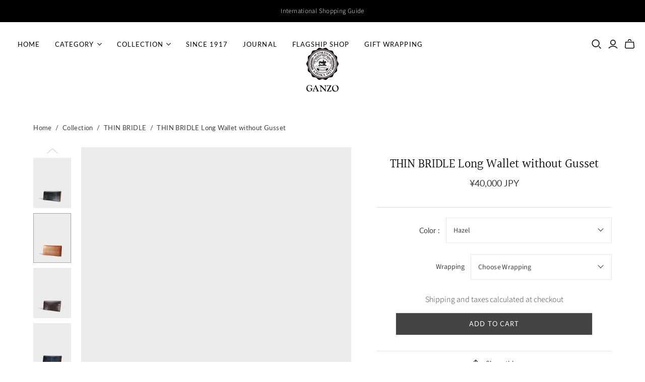

--- FILE ---
content_type: text/html; charset=utf-8
request_url: https://www.ganzo-jp.com/collections/thin-bridle/products/57119
body_size: 48897
content:
<!DOCTYPE html>
<html class="no-js no-touch">
  <head>
	<script id="pandectes-rules">   /* PANDECTES-GDPR: DO NOT MODIFY AUTO GENERATED CODE OF THIS SCRIPT */      window.PandectesSettings = {"store":{"plan":"basic","theme":"Atlantic_chic","primaryLocale":"en","adminMode":false},"tsPublished":1684125689,"declaration":{"showPurpose":false,"showProvider":false,"showDateGenerated":true},"language":{"languageMode":"Single","fallbackLanguage":"en","languageDetection":"browser","languagesSupported":[]},"texts":{"managed":{"headerText":{"en":"We respect your privacy"},"consentText":{"en":"This website uses cookies to ensure you get the best experience."},"dismissButtonText":{"en":"Ok"},"linkText":{"en":"Learn more"},"imprintText":{"en":"Imprint"},"preferencesButtonText":{"en":"Preferences"},"allowButtonText":{"en":"Accept"},"denyButtonText":{"en":"Decline"},"leaveSiteButtonText":{"en":"Leave this site"},"cookiePolicyText":{"en":"Cookie policy"},"preferencesPopupTitleText":{"en":"Manage consent preferences"},"preferencesPopupIntroText":{"en":"We use cookies to optimize website functionality, analyze the performance, and provide personalized experience to you. Some cookies are essential to make the website operate and function correctly. Those cookies cannot be disabled. In this window you can manage your preference of cookies."},"preferencesPopupCloseButtonText":{"en":"Close"},"preferencesPopupAcceptAllButtonText":{"en":"Accept all"},"preferencesPopupRejectAllButtonText":{"en":"Reject all"},"preferencesPopupSaveButtonText":{"en":"Save preferences"},"accessSectionTitleText":{"en":"Data portability"},"accessSectionParagraphText":{"en":"You have the right to request access to your data at any time."},"rectificationSectionTitleText":{"en":"Data Rectification"},"rectificationSectionParagraphText":{"en":"You have the right to request your data to be updated whenever you think it is appropriate."},"erasureSectionTitleText":{"en":"Right to be forgotten"},"erasureSectionParagraphText":{"en":"You have the right to ask all your data to be erased. After that, you will no longer be able to access your account."}},"categories":{"strictlyNecessaryCookiesTitleText":{"en":"Strictly necessary cookies"},"functionalityCookiesTitleText":{"en":"Functional cookies"},"performanceCookiesTitleText":{"en":"Performance cookies"},"targetingCookiesTitleText":{"en":"Targeting cookies"},"unclassifiedCookiesTitleText":{"en":"Unclassified cookies"},"strictlyNecessaryCookiesDescriptionText":{"en":"These cookies are essential in order to enable you to move around the website and use its features, such as accessing secure areas of the website. The website cannot function properly without these cookies."},"functionalityCookiesDescriptionText":{"en":"These cookies enable the site to provide enhanced functionality and personalisation. They may be set by us or by third party providers whose services we have added to our pages. If you do not allow these cookies then some or all of these services may not function properly."},"performanceCookiesDescriptionText":{"en":"These cookies enable us to monitor and improve the performance of our website. For example, they allow us to count visits, identify traffic sources and see which parts of the site are most popular."},"targetingCookiesDescriptionText":{"en":"These cookies may be set through our site by our advertising partners. They may be used by those companies to build a profile of your interests and show you relevant adverts on other sites.    They do not store directly personal information, but are based on uniquely identifying your browser and internet device. If you do not allow these cookies, you will experience less targeted advertising."},"unclassifiedCookiesDescriptionText":{"en":"Unclassified cookies are cookies that we are in the process of classifying, together with the providers of individual cookies."}},"auto":{"declName":{"en":"Name"},"declPath":{"en":"Path"},"declType":{"en":"Type"},"declDomain":{"en":"Domain"},"declPurpose":{"en":"Purpose"},"declProvider":{"en":"Provider"},"declRetention":{"en":"Retention"},"declFirstParty":{"en":"First-party"},"declThirdParty":{"en":"Third-party"},"declSeconds":{"en":"seconds"},"declMinutes":{"en":"minutes"},"declHours":{"en":"hours"},"declDays":{"en":"days"},"declMonths":{"en":"months"},"declYears":{"en":"years"},"declSession":{"en":"Session"},"cookiesDetailsText":{"en":"Cookies details"},"preferencesPopupAlwaysAllowedText":{"en":"Always allowed"},"submitButton":{"en":"Submit"},"submittingButton":{"en":"Submitting..."},"cancelButton":{"en":"Cancel"},"guestsSupportInfoText":{"en":"Please login with your customer account to further proceed."},"guestsSupportEmailPlaceholder":{"en":"E-mail address"},"guestsSupportEmailValidationError":{"en":"Email is not valid"},"guestsSupportEmailSuccessTitle":{"en":"Thank you for your request"},"guestsSupportEmailFailureTitle":{"en":"A problem occurred"},"guestsSupportEmailSuccessMessage":{"en":"If you are registered as a customer of this store, you will soon receive an email with instructions on how to proceed."},"guestsSupportEmailFailureMessage":{"en":"Your request was not submitted. Please try again and if problem persists, contact store owner for assistance."},"confirmationSuccessTitle":{"en":"Your request is verified"},"confirmationFailureTitle":{"en":"A problem occurred"},"confirmationSuccessMessage":{"en":"We will soon get back to you as to your request."},"confirmationFailureMessage":{"en":"Your request was not verified. Please try again and if problem persists, contact store owner for assistance"},"consentSectionTitleText":{"en":"Your cookie consent"},"consentSectionNoConsentText":{"en":"You have not consented to the cookies policy of this website."},"consentSectionConsentedText":{"en":"You consented to the cookies policy of this website on"},"consentStatus":{"en":"Consent preference"},"consentDate":{"en":"Consent date"},"consentId":{"en":"Consent ID"},"consentSectionChangeConsentActionText":{"en":"Change consent preference"},"accessSectionGDPRRequestsActionText":{"en":"Data subject requests"},"accessSectionAccountInfoActionText":{"en":"Personal data"},"accessSectionOrdersRecordsActionText":{"en":"Orders"},"accessSectionDownloadReportActionText":{"en":"Request export"},"rectificationCommentPlaceholder":{"en":"Describe what you want to be updated"},"rectificationCommentValidationError":{"en":"Comment is required"},"rectificationSectionEditAccountActionText":{"en":"Request an update"},"erasureSectionRequestDeletionActionText":{"en":"Request personal data deletion"}}},"library":{"previewMode":false,"fadeInTimeout":0,"defaultBlocked":7,"showLink":true,"showImprintLink":false,"enabled":true,"cookie":{"name":"_pandectes_gdpr","expiryDays":365,"secure":true},"dismissOnScroll":false,"dismissOnWindowClick":false,"dismissOnTimeout":false,"palette":{"popup":{"background":"#FFFFFF","backgroundForCalculations":{"a":1,"b":255,"g":255,"r":255},"text":"#000000"},"button":{"background":"transparent","backgroundForCalculations":{"a":1,"b":255,"g":255,"r":255},"text":"#000000","textForCalculation":{"a":1,"b":0,"g":0,"r":0},"border":"#000000"}},"content":{"href":"https://ganzo-com.myshopify.com/policies/privacy-policy","imprintHref":"/","close":"&#10005;","target":"","logo":"<img class=\"cc-banner-logo\" height=\"40\" width=\"40\" src=\"https://cdn.shopify.com/s/files/1/0348/8468/1860/t/4/assets/pandectes-logo.png?v=1684125675\" alt=\"GANZO Official Store\" />"},"window":"<div role=\"dialog\" aria-live=\"polite\" aria-label=\"cookieconsent\" aria-describedby=\"cookieconsent:desc\" id=\"pandectes-banner\" class=\"cc-window-wrapper cc-top-wrapper\"><div class=\"pd-cookie-banner-window cc-window {{classes}}\"><!--googleoff: all-->{{children}}<!--googleon: all--></div></div>","compliance":{"opt-both":"<div class=\"cc-compliance cc-highlight\">{{deny}}{{allow}}</div>"},"type":"opt-both","layouts":{"basic":"{{logo}}{{messagelink}}{{compliance}}{{close}}"},"position":"top","theme":"wired","revokable":true,"animateRevokable":false,"revokableReset":false,"revokableLogoUrl":"https://cdn.shopify.com/s/files/1/0348/8468/1860/t/4/assets/pandectes-reopen-logo.png?v=1684125676","revokablePlacement":"bottom-left","revokableMarginHorizontal":15,"revokableMarginVertical":15,"static":false,"autoAttach":true,"hasTransition":true,"blacklistPage":[""]},"geolocation":{"brOnly":false,"caOnly":false,"euOnly":false,"jpOnly":false,"thOnly":false,"canadaOnly":false,"globalVisibility":true},"dsr":{"guestsSupport":false,"accessSectionDownloadReportAuto":false},"banner":{"resetTs":1684125674,"extraCss":"        .cc-banner-logo {max-width: 24em!important;}    @media(min-width: 768px) {.cc-window.cc-floating{max-width: 24em!important;width: 24em!important;}}    .cc-message, .cc-header, .cc-logo {text-align: left}    .cc-window-wrapper{z-index: 2147483647;}    .cc-window{z-index: 2147483647;font-family: inherit;}    .cc-header{font-family: inherit;}    .pd-cp-ui{font-family: inherit; background-color: #FFFFFF;color:#000000;}    .pd-cp-btn{}    input + .pd-cp-preferences-slider{background-color: rgba(0, 0, 0, 0.3)}    .pd-cp-scrolling-section::-webkit-scrollbar{background-color: rgba(0, 0, 0, 0.3)}    input:checked + .pd-cp-preferences-slider{background-color: rgba(0, 0, 0, 1)}    .pd-cp-scrolling-section::-webkit-scrollbar-thumb {background-color: rgba(0, 0, 0, 1)}    .pd-cp-ui-close{color:#000000;}    .pd-cp-preferences-slider:before{background-color: #FFFFFF}    .pd-cp-title:before {border-color: #000000!important}    .pd-cp-preferences-slider{background-color:#000000}    .pd-cp-toggle{color:#000000!important}    @media(max-width:699px) {.pd-cp-ui-close-top svg {fill: #000000}}    .pd-cp-toggle:hover,.pd-cp-toggle:visited,.pd-cp-toggle:active{color:#000000!important}    .pd-cookie-banner-window {box-shadow: 0 0 18px rgb(0 0 0 / 20%);}  ","customJavascript":null,"showPoweredBy":false,"isActive":false,"implicitSavePreferences":false,"cookieIcon":false,"blockBots":false,"showCookiesDetails":true,"cookiesBlockedByDefault":"7","hasTransition":true,"blockingPage":false,"showOnlyLandingPage":false,"leaveSiteUrl":"https://www.google.com","linkRespectStoreLang":false},"cookies":{"0":[{"name":"secure_customer_sig","domain":"www.ganzo-jp.com","path":"/","provider":"Shopify","firstParty":true,"retention":"1 year(s)","expires":1,"unit":"declYears","purpose":{"en":"Used in connection with customer login."}},{"name":"cart_currency","domain":"www.ganzo-jp.com","path":"/","provider":"Shopify","firstParty":true,"retention":"14 day(s)","expires":14,"unit":"declSession","purpose":{"en":"Used in connection with shopping cart."}},{"name":"_cmp_a","domain":".ganzo-jp.com","path":"/","provider":"Shopify","firstParty":true,"retention":"24 hour(s)","expires":24,"unit":"declHours","purpose":{"en":"Used for managing customer privacy settings."}},{"name":"keep_alive","domain":"www.ganzo-jp.com","path":"/","provider":"Shopify","firstParty":true,"retention":"30 minute(s)","expires":30,"unit":"declMinutes","purpose":{"en":"Used in connection with buyer localization."}},{"name":"localization","domain":"www.ganzo-jp.com","path":"/","provider":"Shopify","firstParty":true,"retention":"1 year(s)","expires":1,"unit":"declYears","purpose":{"en":"Shopify store localization"}},{"name":"_secure_session_id","domain":"www.ganzo-jp.com","path":"/","provider":"Shopify","firstParty":true,"retention":"24 hour(s)","expires":24,"unit":"declHours","purpose":{"en":"Used in connection with navigation through a storefront."}},{"name":"shopify_pay_redirect","domain":"www.ganzo-jp.com","path":"/","provider":"Shopify","firstParty":true,"retention":"60 minute(s)","expires":60,"unit":"declMinutes","purpose":{"en":"Used in connection with checkout."}}],"1":[],"2":[{"name":"_y","domain":".ganzo-jp.com","path":"/","provider":"Shopify","firstParty":true,"retention":"1 year(s)","expires":1,"unit":"declYears","purpose":{"en":"Shopify analytics."}},{"name":"_s","domain":".ganzo-jp.com","path":"/","provider":"Shopify","firstParty":true,"retention":"30 minute(s)","expires":30,"unit":"declMinutes","purpose":{"en":"Shopify analytics."}},{"name":"_orig_referrer","domain":".ganzo-jp.com","path":"/","provider":"Shopify","firstParty":true,"retention":"14 day(s)","expires":14,"unit":"declSession","purpose":{"en":"Tracks landing pages."}},{"name":"_shopify_s","domain":".ganzo-jp.com","path":"/","provider":"Shopify","firstParty":true,"retention":"30 minute(s)","expires":30,"unit":"declMinutes","purpose":{"en":"Shopify analytics."}},{"name":"_shopify_y","domain":".ganzo-jp.com","path":"/","provider":"Shopify","firstParty":true,"retention":"1 year(s)","expires":1,"unit":"declYears","purpose":{"en":"Shopify analytics."}},{"name":"_ga_NFE7QR690K","domain":".ganzo-jp.com","path":"/","provider":"Google","firstParty":true,"retention":"1 year(s)","expires":1,"unit":"declYears","purpose":{"en":"Cookie is set by Google Analytics with unknown functionality"}},{"name":"_gat","domain":".ganzo-jp.com","path":"/","provider":"Google","firstParty":true,"retention":"52 second(s)","expires":52,"unit":"declSeconds","purpose":{"en":"Cookie is placed by Google Analytics to filter requests from bots."}},{"name":"_shopify_sa_t","domain":".ganzo-jp.com","path":"/","provider":"Shopify","firstParty":true,"retention":"30 minute(s)","expires":30,"unit":"declMinutes","purpose":{"en":"Shopify analytics relating to marketing & referrals."}},{"name":"_shopify_sa_p","domain":".ganzo-jp.com","path":"/","provider":"Shopify","firstParty":true,"retention":"30 minute(s)","expires":30,"unit":"declMinutes","purpose":{"en":"Shopify analytics relating to marketing & referrals."}},{"name":"_landing_page","domain":".ganzo-jp.com","path":"/","provider":"Shopify","firstParty":true,"retention":"14 day(s)","expires":14,"unit":"declSession","purpose":{"en":"Tracks landing pages."}},{"name":"_gid","domain":".ganzo-jp.com","path":"/","provider":"Google","firstParty":true,"retention":"24 hour(s)","expires":24,"unit":"declHours","purpose":{"en":"Cookie is placed by Google Analytics to count and track pageviews."}},{"name":"_ga","domain":".ganzo-jp.com","path":"/","provider":"Google","firstParty":true,"retention":"1 year(s)","expires":1,"unit":"declYears","purpose":{"en":"Cookie is set by Google Analytics with unknown functionality"}}],"4":[{"name":"_gcl_au","domain":".ganzo-jp.com","path":"/","provider":"Google","firstParty":true,"retention":"90 day(s)","expires":90,"unit":"declSession","purpose":{"en":"Cookie is placed by Google Tag Manager to track conversions."}},{"name":"_fbp","domain":".ganzo-jp.com","path":"/","provider":"Facebook","firstParty":true,"retention":"90 day(s)","expires":90,"unit":"declSession","purpose":{"en":"Cookie is placed by Facebook to track visits across websites."}},{"name":"test_cookie","domain":".doubleclick.net","path":"/","provider":"Google","firstParty":true,"retention":"15 minute(s)","expires":15,"unit":"declMinutes","purpose":{"en":"To measure the visitors’ actions after they click through from an advert. Expires after each visit."}},{"name":"IDE","domain":".doubleclick.net","path":"/","provider":"Google","firstParty":true,"retention":"1 year(s)","expires":1,"unit":"declYears","purpose":{"en":"To measure the visitors’ actions after they click through from an advert. Expires after 1 year."}}],"8":[]},"blocker":{"isActive":false,"googleConsentMode":{"id":"","analyticsId":"","isActive":false,"adStorageCategory":4,"analyticsStorageCategory":2,"personalizationStorageCategory":1,"functionalityStorageCategory":1,"customEvent":true,"securityStorageCategory":0,"redactData":true,"urlPassthrough":false},"facebookPixel":{"id":"","isActive":false,"ldu":false},"rakuten":{"isActive":false,"cmp":false,"ccpa":false},"gpcIsActive":false,"defaultBlocked":7,"patterns":{"whiteList":[],"blackList":{"1":[],"2":[],"4":[],"8":[]},"iframesWhiteList":[],"iframesBlackList":{"1":[],"2":[],"4":[],"8":[]},"beaconsWhiteList":[],"beaconsBlackList":{"1":[],"2":[],"4":[],"8":[]}}}}      !function(){"use strict";window.PandectesRules=window.PandectesRules||{},window.PandectesRules.manualBlacklist={1:[],2:[],4:[]},window.PandectesRules.blacklistedIFrames={1:[],2:[],4:[]},window.PandectesRules.blacklistedCss={1:[],2:[],4:[]},window.PandectesRules.blacklistedBeacons={1:[],2:[],4:[]};var e="javascript/blocked",t="_pandectes_gdpr";function r(e){return new RegExp(e.replace(/[/\\.+?$()]/g,"\\$&").replace("*","(.*)"))}var n=function(e){try{return JSON.parse(e)}catch(e){return!1}},a=function(e){var t=arguments.length>1&&void 0!==arguments[1]?arguments[1]:"log",r=new URLSearchParams(window.location.search);r.get("rules_debug")&&console[t]("PandectesRules: ".concat(e))};function s(e,t){var r=Object.keys(e);if(Object.getOwnPropertySymbols){var n=Object.getOwnPropertySymbols(e);t&&(n=n.filter((function(t){return Object.getOwnPropertyDescriptor(e,t).enumerable}))),r.push.apply(r,n)}return r}function i(e){for(var t=1;t<arguments.length;t++){var r=null!=arguments[t]?arguments[t]:{};t%2?s(Object(r),!0).forEach((function(t){o(e,t,r[t])})):Object.getOwnPropertyDescriptors?Object.defineProperties(e,Object.getOwnPropertyDescriptors(r)):s(Object(r)).forEach((function(t){Object.defineProperty(e,t,Object.getOwnPropertyDescriptor(r,t))}))}return e}function o(e,t,r){return t in e?Object.defineProperty(e,t,{value:r,enumerable:!0,configurable:!0,writable:!0}):e[t]=r,e}function c(e,t){return function(e){if(Array.isArray(e))return e}(e)||function(e,t){var r=null==e?null:"undefined"!=typeof Symbol&&e[Symbol.iterator]||e["@@iterator"];if(null==r)return;var n,a,s=[],i=!0,o=!1;try{for(r=r.call(e);!(i=(n=r.next()).done)&&(s.push(n.value),!t||s.length!==t);i=!0);}catch(e){o=!0,a=e}finally{try{i||null==r.return||r.return()}finally{if(o)throw a}}return s}(e,t)||u(e,t)||function(){throw new TypeError("Invalid attempt to destructure non-iterable instance.\nIn order to be iterable, non-array objects must have a [Symbol.iterator]() method.")}()}function l(e){return function(e){if(Array.isArray(e))return d(e)}(e)||function(e){if("undefined"!=typeof Symbol&&null!=e[Symbol.iterator]||null!=e["@@iterator"])return Array.from(e)}(e)||u(e)||function(){throw new TypeError("Invalid attempt to spread non-iterable instance.\nIn order to be iterable, non-array objects must have a [Symbol.iterator]() method.")}()}function u(e,t){if(e){if("string"==typeof e)return d(e,t);var r=Object.prototype.toString.call(e).slice(8,-1);return"Object"===r&&e.constructor&&(r=e.constructor.name),"Map"===r||"Set"===r?Array.from(e):"Arguments"===r||/^(?:Ui|I)nt(?:8|16|32)(?:Clamped)?Array$/.test(r)?d(e,t):void 0}}function d(e,t){(null==t||t>e.length)&&(t=e.length);for(var r=0,n=new Array(t);r<t;r++)n[r]=e[r];return n}var f="Pandectes"===window.navigator.userAgent;a("userAgent -> ".concat(window.navigator.userAgent.substring(0,50)));var p=function(){var e,r=arguments.length>0&&void 0!==arguments[0]?arguments[0]:t,a="; "+document.cookie,s=a.split("; "+r+"=");if(s.length<2)e={};else{var i=s.pop(),o=i.split(";");e=window.atob(o.shift())}var c=n(e);return!1!==c?c:e}(),g=window.PandectesSettings,h=g.banner.isActive,y=g.blocker.defaultBlocked,b=p&&null!==p.preferences&&void 0!==p.preferences?p.preferences:null,v=h?null===b?y:b:0,m={1:0==(1&v),2:0==(2&v),4:0==(4&v)},w=window.PandectesSettings.blocker.patterns,k=w.blackList,L=w.whiteList,P=w.iframesBlackList,C=w.iframesWhiteList,A=w.beaconsBlackList,S=w.beaconsWhiteList,_={blackList:[],whiteList:[],iframesBlackList:{1:[],2:[],4:[],8:[]},iframesWhiteList:[],beaconsBlackList:{1:[],2:[],4:[],8:[]},beaconsWhiteList:[]};[1,2,4].map((function(e){var t;m[e]||((t=_.blackList).push.apply(t,l(k[e].length?k[e].map(r):[])),_.iframesBlackList[e]=P[e].length?P[e].map(r):[],_.beaconsBlackList[e]=A[e].length?A[e].map(r):[])})),_.whiteList=L.length?L.map(r):[],_.iframesWhiteList=C.length?C.map(r):[],_.beaconsWhiteList=S.length?S.map(r):[];var B={scripts:[],iframes:{1:[],2:[],4:[]},beacons:{1:[],2:[],4:[]},css:{1:[],2:[],4:[]}},E=function(t,r){return t&&(!r||r!==e)&&(!_.blackList||_.blackList.some((function(e){return e.test(t)})))&&(!_.whiteList||_.whiteList.every((function(e){return!e.test(t)})))},O=function(e){var t=e.getAttribute("src");return _.blackList&&_.blackList.every((function(e){return!e.test(t)}))||_.whiteList&&_.whiteList.some((function(e){return e.test(t)}))},I=function(e,t){var r=_.iframesBlackList[t],n=_.iframesWhiteList;return e&&(!r||r.some((function(t){return t.test(e)})))&&(!n||n.every((function(t){return!t.test(e)})))},R=function(e,t){var r=_.beaconsBlackList[t],n=_.beaconsWhiteList;return e&&(!r||r.some((function(t){return t.test(e)})))&&(!n||n.every((function(t){return!t.test(e)})))},j=new MutationObserver((function(e){for(var t=0;t<e.length;t++)for(var r=e[t].addedNodes,n=0;n<r.length;n++){var a=r[n],s=a.dataset&&a.dataset.cookiecategory;if(1===a.nodeType&&"LINK"===a.tagName){var i=a.dataset&&a.dataset.href;if(i&&s)switch(s){case"functionality":case"C0001":B.css[1].push(i);break;case"performance":case"C0002":B.css[2].push(i);break;case"targeting":case"C0003":B.css[4].push(i)}}}})),x=new MutationObserver((function(t){for(var r=0;r<t.length;r++)for(var n=t[r].addedNodes,a=function(t){var r=n[t],a=r.src||r.dataset&&r.dataset.src,s=r.dataset&&r.dataset.cookiecategory;if(1===r.nodeType&&"IFRAME"===r.tagName){if(a){var i=!1;I(a,1)||"functionality"===s||"C0001"===s?(i=!0,B.iframes[1].push(a)):I(a,2)||"performance"===s||"C0002"===s?(i=!0,B.iframes[2].push(a)):(I(a,4)||"targeting"===s||"C0003"===s)&&(i=!0,B.iframes[4].push(a)),i&&(r.removeAttribute("src"),r.setAttribute("data-src",a))}}else if(1===r.nodeType&&"IMG"===r.tagName){if(a){var o=!1;R(a,1)?(o=!0,B.beacons[1].push(a)):R(a,2)?(o=!0,B.beacons[2].push(a)):R(a,4)&&(o=!0,B.beacons[4].push(a)),o&&(r.removeAttribute("src"),r.setAttribute("data-src",a))}}else if(1===r.nodeType&&"LINK"===r.tagName){var c=r.dataset&&r.dataset.href;if(c&&s)switch(s){case"functionality":case"C0001":B.css[1].push(c);break;case"performance":case"C0002":B.css[2].push(c);break;case"targeting":case"C0003":B.css[4].push(c)}}else if(1===r.nodeType&&"SCRIPT"===r.tagName){var l=r.type,u=!1;if(E(a,l))u=!0;else if(a&&s)switch(s){case"functionality":case"C0001":u=!0,window.PandectesRules.manualBlacklist[1].push(a);break;case"performance":case"C0002":u=!0,window.PandectesRules.manualBlacklist[2].push(a);break;case"targeting":case"C0003":u=!0,window.PandectesRules.manualBlacklist[4].push(a)}if(u){B.scripts.push([r,l]),r.type=e;r.addEventListener("beforescriptexecute",(function t(n){r.getAttribute("type")===e&&n.preventDefault(),r.removeEventListener("beforescriptexecute",t)})),r.parentElement&&r.parentElement.removeChild(r)}}},s=0;s<n.length;s++)a(s)})),T=document.createElement,N={src:Object.getOwnPropertyDescriptor(HTMLScriptElement.prototype,"src"),type:Object.getOwnPropertyDescriptor(HTMLScriptElement.prototype,"type")};window.PandectesRules.unblockCss=function(e){var t=B.css[e]||[];t.length&&a("Unblocking CSS for ".concat(e)),t.forEach((function(e){var t=document.querySelector('link[data-href^="'.concat(e,'"]'));t.removeAttribute("data-href"),t.href=e})),B.css[e]=[]},window.PandectesRules.unblockIFrames=function(e){var t=B.iframes[e]||[];t.length&&a("Unblocking IFrames for ".concat(e)),_.iframesBlackList[e]=[],t.forEach((function(e){var t=document.querySelector('iframe[data-src^="'.concat(e,'"]'));t.removeAttribute("data-src"),t.src=e})),B.iframes[e]=[]},window.PandectesRules.unblockBeacons=function(e){var t=B.beacons[e]||[];t.length&&a("Unblocking Beacons for ".concat(e)),_.beaconsBlackList[e]=[],t.forEach((function(e){var t=document.querySelector('img[data-src^="'.concat(e,'"]'));t.removeAttribute("data-src"),t.src=e})),B.beacons[e]=[]},window.PandectesRules.unblock=function(t){t.length<1?(_.blackList=[],_.whiteList=[],_.iframesBlackList=[],_.iframesWhiteList=[]):(_.blackList&&(_.blackList=_.blackList.filter((function(e){return t.every((function(t){return"string"==typeof t?!e.test(t):t instanceof RegExp?e.toString()!==t.toString():void 0}))}))),_.whiteList&&(_.whiteList=[].concat(l(_.whiteList),l(t.map((function(e){if("string"==typeof e){var t=".*"+r(e)+".*";if(_.whiteList.every((function(e){return e.toString()!==t.toString()})))return new RegExp(t)}else if(e instanceof RegExp&&_.whiteList.every((function(t){return t.toString()!==e.toString()})))return e;return null})).filter(Boolean)))));for(var n=document.querySelectorAll('script[type="'.concat(e,'"]')),s=0;s<n.length;s++){var i=n[s];O(i)&&(B.scripts.push([i,"application/javascript"]),i.parentElement.removeChild(i))}var o=0;l(B.scripts).forEach((function(e,t){var r=c(e,2),n=r[0],a=r[1];if(O(n)){for(var s=document.createElement("script"),i=0;i<n.attributes.length;i++){var l=n.attributes[i];"src"!==l.name&&"type"!==l.name&&s.setAttribute(l.name,n.attributes[i].value)}s.setAttribute("src",n.src),s.setAttribute("type",a||"application/javascript"),document.head.appendChild(s),B.scripts.splice(t-o,1),o++}})),0==_.blackList.length&&0===_.iframesBlackList[1].length&&0===_.iframesBlackList[2].length&&0===_.iframesBlackList[4].length&&0===_.beaconsBlackList[1].length&&0===_.beaconsBlackList[2].length&&0===_.beaconsBlackList[4].length&&(a("Disconnecting observers"),x.disconnect(),j.disconnect())};var D=window.PandectesSettings.blocker,M=setInterval((function(){window.Shopify&&(clearInterval(M),window.Shopify.loadFeatures&&window.Shopify.loadFeatures([{name:"consent-tracking-api",version:"0.1"}],(function(e){if(e)a("CustomerPrivacy API -> failed to load","warning");else if(a("CustomerPrivacy API -> loaded successfully"),(f||(0==(2&v)||0==(4&v)))&&window.Shopify.customerPrivacy.setTrackingConsent(!0,(function(e){e&&e.error?a("CustomerPrivacy API -> failed to allow tracking","error"):a("CustomerPrivacy API (Rules) -> tracking allowed")})),D.gpcIsActive&&"CCPA"===window.Shopify.customerPrivacy.getRegulation()){var t=navigator.globalPrivacyControl;void 0!==t?window.Shopify.customerPrivacy.setCCPAConsent(!t,(function(e){e&&e.error?a("CustomerPrivacy API -> failed to set CCPA consent","error"):a("CustomerPrivacy API (Rules) -> CCPA data sell "+(t?"disallowed":"allowed"))})):a("navigator.globalPrivacyControl is not set")}})))}),10),W=window.PandectesSettings,z=W.banner.isActive,F=W.blocker.googleConsentMode,U=F.isActive,q=F.customEvent,H=F.redactData,$=F.urlPassthrough,G=F.adStorageCategory,K=F.analyticsStorageCategory,J=F.functionalityStorageCategory,Y=F.personalizationStorageCategory,Q=F.securityStorageCategory;function V(){window.dataLayer.push(arguments)}window.dataLayer=window.dataLayer||[];var X,Z,ee={hasInitialized:!1,ads_data_redaction:!1,url_passthrough:!1,storage:{ad_storage:"granted",analytics_storage:"granted",functionality_storage:"granted",personalization_storage:"granted",security_storage:"granted",wait_for_update:500}};if(z&&U){var te=0==(v&G)?"granted":"denied",re=0==(v&K)?"granted":"denied",ne=0==(v&J)?"granted":"denied",ae=0==(v&Y)?"granted":"denied",se=0==(v&Q)?"granted":"denied";ee.hasInitialized=!0,ee.ads_data_redaction="denied"===te&&H,ee.url_passthrough=$,ee.storage.ad_storage=te,ee.storage.analytics_storage=re,ee.storage.functionality_storage=ne,ee.storage.personalization_storage=ae,ee.storage.security_storage=se,ee.ads_data_redaction&&V("set","ads_data_redaction",ee.ads_data_redaction),ee.url_passthrough&&V("set","url_passthrough",ee.url_passthrough),V("consent","default",ee.storage),q&&(Z=7===(X=v)?"deny":0===X?"allow":"mixed",window.dataLayer.push({event:"Pandectes_Consent_Update",pandectes_status:Z,pandectes_categories:{C0000:"allow",C0001:m[1]?"allow":"deny",C0002:m[2]?"allow":"deny",C0003:m[4]?"allow":"deny"}})),a("Google consent mode initialized")}window.PandectesRules.gcm=ee;var ie=window.PandectesSettings,oe=ie.banner.isActive,ce=ie.blocker.isActive;a("Blocker -> "+(ce?"Active":"Inactive")),a("Banner -> "+(oe?"Active":"Inactive")),a("ActualPrefs -> "+v);var le=null===b&&/\/checkouts\//.test(window.location.pathname);0!==v&&!1===f&&ce&&!le?(a("Blocker will execute"),document.createElement=function(){for(var t=arguments.length,r=new Array(t),n=0;n<t;n++)r[n]=arguments[n];if("script"!==r[0].toLowerCase())return T.bind?T.bind(document).apply(void 0,r):T;var a=T.bind(document).apply(void 0,r);try{Object.defineProperties(a,{src:i(i({},N.src),{},{set:function(t){E(t,a.type)&&N.type.set.call(this,e),N.src.set.call(this,t)}}),type:i(i({},N.type),{},{get:function(){var t=N.type.get.call(this);return t===e||E(this.src,t)?null:t},set:function(t){var r=E(a.src,a.type)?e:t;N.type.set.call(this,r)}})}),a.setAttribute=function(t,r){if("type"===t){var n=E(a.src,a.type)?e:r;N.type.set.call(a,n)}else"src"===t?(E(r,a.type)&&N.type.set.call(a,e),N.src.set.call(a,r)):HTMLScriptElement.prototype.setAttribute.call(a,t,r)}}catch(e){console.warn("Yett: unable to prevent script execution for script src ",a.src,".\n",'A likely cause would be because you are using a third-party browser extension that monkey patches the "document.createElement" function.')}return a},x.observe(document.documentElement,{childList:!0,subtree:!0}),j.observe(document.documentElement,{childList:!0,subtree:!0})):a("Blocker will not execute")}();
</script>
    <meta name="google-site-verification" content="992NhHZQfFOqdERrGDACtDaPPo-VrxkHMsx-sBBkpSw"/>
    <meta charset="utf-8">
    <meta http-equiv="X-UA-Compatible" content="IE=edge">
    <meta name="viewport" content="width=device-width"/>
    <meta name="google-site-verification" content="hNXYEykiEIXm10cA2ghzHBWZrS8kX14EFAH7gFApdZg"/>

    <!-- DY Remarketing Data Layer Start -->
    
    
    <script type='text/javascript'>
    window.dataLayer = window.dataLayer || [];
    dataLayer.push({
       event: 'view_item',
       value: '40000',
       items: [
          {
           id: 'shopify_JP_6715808972975_39870717788335',
           google_business_vertical: 'retail',
         },
       ]
    });
    </script>
    
    <!-- DY Remarketing Data Layer End -->

    <!-- Google Tag Manager -->
    <script>(function(w,d,s,l,i){w[l]=w[l]||[];w[l].push({'gtm.start':
    new Date().getTime(),event:'gtm.js'});var f=d.getElementsByTagName(s)[0],
    j=d.createElement(s),dl=l!='dataLayer'?'&l='+l:'';j.async=true;j.src=
    'https://www.googletagmanager.com/gtm.js?id='+i+dl;f.parentNode.insertBefore(j,f);
    })(window,document,'script','dataLayer','GTM-WL65G9Z');</script>
    <!-- End Google Tag Manager -->

    <title>
      THIN BRIDLE Long Wallet without Gusset

      

      

      
        &ndash; GANZO Official Store
      
    </title>

    
      <meta name="description" content="Compact long wallet with smart in/out functionality Thin, neatly designed long wallets do not look bulky even when placed in the inside pocket of a suit. A long wallet that holds only banknotes and cards is an item for adults with room to spare. Items that do not fit in the hand are the ones that exude the quality of e">
    

    <link href="//www.ganzo-jp.com/cdn/shop/t/4/assets/theme.scss.css?v=68405226026734446761766476034" rel="stylesheet" type="text/css" media="all" />

    <style>
      .template-index .slideshow {
        overflow: hidden;
      }
    </style>

    <!-- /snippets/favicons.liquid -->
<!-- FAVICONS -->
<link rel="apple-touch-icon" sizes="256x256" href="//www.ganzo-jp.com/cdn/shop/t/4/assets/apple-touch-icon-256x256.png?v=56953839672317385141591840701">
<link rel="icon" type="image/svg+xml" href="//www.ganzo-jp.com/cdn/shop/t/4/assets/favicon.svg?v=58201733329017803851591840697">
<link rel="icon" type="image/png" href="//www.ganzo-jp.com/cdn/shop/t/4/assets/favicon.png?v=69827417343826165751591840691" sizes="16x16">
<meta name="apple-mobile-web-app-title" content="GANZO Official Store">
<meta name="application-name" content="GANZO Official Store">

    
      <link rel="canonical" href="https://www.ganzo-jp.com/products/57119"/>
    

    















<meta property="og:site_name" content="GANZO Official Store">
<meta property="og:url" content="https://www.ganzo-jp.com/products/57119">
<meta property="og:title" content="THIN BRIDLE Long Wallet without Gusset">
<meta property="og:type" content="website">
<meta property="og:description" content="Compact long wallet with smart in/out functionality Thin, neatly designed long wallets do not look bulky even when placed in the inside pocket of a suit. A long wallet that holds only banknotes and cards is an item for adults with room to spare. Items that do not fit in the hand are the ones that exude the quality of e">




    
    
    

    
    
    <meta
      property="og:image"
      content="https://www.ganzo-jp.com/cdn/shop/products/57119_001_1200x1600.jpg?v=1621411235"
    />
    <meta
      property="og:image:secure_url"
      content="https://www.ganzo-jp.com/cdn/shop/products/57119_001_1200x1600.jpg?v=1621411235"
    />
    <meta property="og:image:width" content="1200" />
    <meta property="og:image:height" content="1600" />
    
    
    <meta property="og:image:alt" content="Social media image" />
  
















<meta name="twitter:title" content="THIN BRIDLE Long Wallet without Gusset">
<meta name="twitter:description" content="Compact long wallet with smart in/out functionality Thin, neatly designed long wallets do not look bulky even when placed in the inside pocket of a suit. A long wallet that holds only banknotes and cards is an item for adults with room to spare. Items that do not fit in the hand are the ones that exude the quality of e">


    
    
    
      
      
      <meta name="twitter:card" content="summary">
    
    
    <meta
      property="twitter:image"
      content="https://www.ganzo-jp.com/cdn/shop/products/57119_001_1200x1200_crop_center.jpg?v=1621411235"
    />
    <meta property="twitter:image:width" content="1200" />
    <meta property="twitter:image:height" content="1200" />
    
    
    <meta property="twitter:image:alt" content="Social media image" />
  



    <script>window.performance && window.performance.mark && window.performance.mark('shopify.content_for_header.start');</script><meta name="facebook-domain-verification" content="naxwpxeg430u0mwst3xdrjsggox6ra">
<meta name="google-site-verification" content="hNXYEykiEIXm10cA2ghzHBWZrS8kX14EFAH7gFApdZg">
<meta id="shopify-digital-wallet" name="shopify-digital-wallet" content="/34884681860/digital_wallets/dialog">
<meta name="shopify-checkout-api-token" content="a2609e958b5a75401acc55aaf71ddbac">
<meta id="in-context-paypal-metadata" data-shop-id="34884681860" data-venmo-supported="false" data-environment="production" data-locale="en_US" data-paypal-v4="true" data-currency="JPY">
<link rel="alternate" type="application/json+oembed" href="https://www.ganzo-jp.com/products/57119.oembed">
<script async="async" src="/checkouts/internal/preloads.js?locale=en-JP"></script>
<link rel="preconnect" href="https://shop.app" crossorigin="anonymous">
<script async="async" src="https://shop.app/checkouts/internal/preloads.js?locale=en-JP&shop_id=34884681860" crossorigin="anonymous"></script>
<script id="apple-pay-shop-capabilities" type="application/json">{"shopId":34884681860,"countryCode":"JP","currencyCode":"JPY","merchantCapabilities":["supports3DS"],"merchantId":"gid:\/\/shopify\/Shop\/34884681860","merchantName":"GANZO Official Store","requiredBillingContactFields":["postalAddress","email","phone"],"requiredShippingContactFields":["postalAddress","email","phone"],"shippingType":"shipping","supportedNetworks":["visa","masterCard","amex","jcb","discover"],"total":{"type":"pending","label":"GANZO Official Store","amount":"1.00"},"shopifyPaymentsEnabled":true,"supportsSubscriptions":true}</script>
<script id="shopify-features" type="application/json">{"accessToken":"a2609e958b5a75401acc55aaf71ddbac","betas":["rich-media-storefront-analytics"],"domain":"www.ganzo-jp.com","predictiveSearch":true,"shopId":34884681860,"locale":"en"}</script>
<script>var Shopify = Shopify || {};
Shopify.shop = "ganzo-com.myshopify.com";
Shopify.locale = "en";
Shopify.currency = {"active":"JPY","rate":"1.0"};
Shopify.country = "JP";
Shopify.theme = {"name":"Atlantic_chic","id":90299760772,"schema_name":"Atlantic","schema_version":"14.2.1","theme_store_id":566,"role":"main"};
Shopify.theme.handle = "null";
Shopify.theme.style = {"id":null,"handle":null};
Shopify.cdnHost = "www.ganzo-jp.com/cdn";
Shopify.routes = Shopify.routes || {};
Shopify.routes.root = "/";</script>
<script type="module">!function(o){(o.Shopify=o.Shopify||{}).modules=!0}(window);</script>
<script>!function(o){function n(){var o=[];function n(){o.push(Array.prototype.slice.apply(arguments))}return n.q=o,n}var t=o.Shopify=o.Shopify||{};t.loadFeatures=n(),t.autoloadFeatures=n()}(window);</script>
<script>
  window.ShopifyPay = window.ShopifyPay || {};
  window.ShopifyPay.apiHost = "shop.app\/pay";
  window.ShopifyPay.redirectState = null;
</script>
<script id="shop-js-analytics" type="application/json">{"pageType":"product"}</script>
<script defer="defer" async type="module" src="//www.ganzo-jp.com/cdn/shopifycloud/shop-js/modules/v2/client.init-shop-cart-sync_IZsNAliE.en.esm.js"></script>
<script defer="defer" async type="module" src="//www.ganzo-jp.com/cdn/shopifycloud/shop-js/modules/v2/chunk.common_0OUaOowp.esm.js"></script>
<script type="module">
  await import("//www.ganzo-jp.com/cdn/shopifycloud/shop-js/modules/v2/client.init-shop-cart-sync_IZsNAliE.en.esm.js");
await import("//www.ganzo-jp.com/cdn/shopifycloud/shop-js/modules/v2/chunk.common_0OUaOowp.esm.js");

  window.Shopify.SignInWithShop?.initShopCartSync?.({"fedCMEnabled":true,"windoidEnabled":true});

</script>
<script>
  window.Shopify = window.Shopify || {};
  if (!window.Shopify.featureAssets) window.Shopify.featureAssets = {};
  window.Shopify.featureAssets['shop-js'] = {"shop-cart-sync":["modules/v2/client.shop-cart-sync_DLOhI_0X.en.esm.js","modules/v2/chunk.common_0OUaOowp.esm.js"],"init-fed-cm":["modules/v2/client.init-fed-cm_C6YtU0w6.en.esm.js","modules/v2/chunk.common_0OUaOowp.esm.js"],"shop-button":["modules/v2/client.shop-button_BCMx7GTG.en.esm.js","modules/v2/chunk.common_0OUaOowp.esm.js"],"shop-cash-offers":["modules/v2/client.shop-cash-offers_BT26qb5j.en.esm.js","modules/v2/chunk.common_0OUaOowp.esm.js","modules/v2/chunk.modal_CGo_dVj3.esm.js"],"init-windoid":["modules/v2/client.init-windoid_B9PkRMql.en.esm.js","modules/v2/chunk.common_0OUaOowp.esm.js"],"init-shop-email-lookup-coordinator":["modules/v2/client.init-shop-email-lookup-coordinator_DZkqjsbU.en.esm.js","modules/v2/chunk.common_0OUaOowp.esm.js"],"shop-toast-manager":["modules/v2/client.shop-toast-manager_Di2EnuM7.en.esm.js","modules/v2/chunk.common_0OUaOowp.esm.js"],"shop-login-button":["modules/v2/client.shop-login-button_BtqW_SIO.en.esm.js","modules/v2/chunk.common_0OUaOowp.esm.js","modules/v2/chunk.modal_CGo_dVj3.esm.js"],"avatar":["modules/v2/client.avatar_BTnouDA3.en.esm.js"],"pay-button":["modules/v2/client.pay-button_CWa-C9R1.en.esm.js","modules/v2/chunk.common_0OUaOowp.esm.js"],"init-shop-cart-sync":["modules/v2/client.init-shop-cart-sync_IZsNAliE.en.esm.js","modules/v2/chunk.common_0OUaOowp.esm.js"],"init-customer-accounts":["modules/v2/client.init-customer-accounts_DenGwJTU.en.esm.js","modules/v2/client.shop-login-button_BtqW_SIO.en.esm.js","modules/v2/chunk.common_0OUaOowp.esm.js","modules/v2/chunk.modal_CGo_dVj3.esm.js"],"init-shop-for-new-customer-accounts":["modules/v2/client.init-shop-for-new-customer-accounts_JdHXxpS9.en.esm.js","modules/v2/client.shop-login-button_BtqW_SIO.en.esm.js","modules/v2/chunk.common_0OUaOowp.esm.js","modules/v2/chunk.modal_CGo_dVj3.esm.js"],"init-customer-accounts-sign-up":["modules/v2/client.init-customer-accounts-sign-up_D6__K_p8.en.esm.js","modules/v2/client.shop-login-button_BtqW_SIO.en.esm.js","modules/v2/chunk.common_0OUaOowp.esm.js","modules/v2/chunk.modal_CGo_dVj3.esm.js"],"checkout-modal":["modules/v2/client.checkout-modal_C_ZQDY6s.en.esm.js","modules/v2/chunk.common_0OUaOowp.esm.js","modules/v2/chunk.modal_CGo_dVj3.esm.js"],"shop-follow-button":["modules/v2/client.shop-follow-button_XetIsj8l.en.esm.js","modules/v2/chunk.common_0OUaOowp.esm.js","modules/v2/chunk.modal_CGo_dVj3.esm.js"],"lead-capture":["modules/v2/client.lead-capture_DvA72MRN.en.esm.js","modules/v2/chunk.common_0OUaOowp.esm.js","modules/v2/chunk.modal_CGo_dVj3.esm.js"],"shop-login":["modules/v2/client.shop-login_ClXNxyh6.en.esm.js","modules/v2/chunk.common_0OUaOowp.esm.js","modules/v2/chunk.modal_CGo_dVj3.esm.js"],"payment-terms":["modules/v2/client.payment-terms_CNlwjfZz.en.esm.js","modules/v2/chunk.common_0OUaOowp.esm.js","modules/v2/chunk.modal_CGo_dVj3.esm.js"]};
</script>
<script id="__st">var __st={"a":34884681860,"offset":32400,"reqid":"e7113b5f-871b-43dc-83f7-cd9ed3487cd9-1768365180","pageurl":"www.ganzo-jp.com\/collections\/thin-bridle\/products\/57119","u":"3fa82c2b5917","p":"product","rtyp":"product","rid":6715808972975};</script>
<script>window.ShopifyPaypalV4VisibilityTracking = true;</script>
<script id="captcha-bootstrap">!function(){'use strict';const t='contact',e='account',n='new_comment',o=[[t,t],['blogs',n],['comments',n],[t,'customer']],c=[[e,'customer_login'],[e,'guest_login'],[e,'recover_customer_password'],[e,'create_customer']],r=t=>t.map((([t,e])=>`form[action*='/${t}']:not([data-nocaptcha='true']) input[name='form_type'][value='${e}']`)).join(','),a=t=>()=>t?[...document.querySelectorAll(t)].map((t=>t.form)):[];function s(){const t=[...o],e=r(t);return a(e)}const i='password',u='form_key',d=['recaptcha-v3-token','g-recaptcha-response','h-captcha-response',i],f=()=>{try{return window.sessionStorage}catch{return}},m='__shopify_v',_=t=>t.elements[u];function p(t,e,n=!1){try{const o=window.sessionStorage,c=JSON.parse(o.getItem(e)),{data:r}=function(t){const{data:e,action:n}=t;return t[m]||n?{data:e,action:n}:{data:t,action:n}}(c);for(const[e,n]of Object.entries(r))t.elements[e]&&(t.elements[e].value=n);n&&o.removeItem(e)}catch(o){console.error('form repopulation failed',{error:o})}}const l='form_type',E='cptcha';function T(t){t.dataset[E]=!0}const w=window,h=w.document,L='Shopify',v='ce_forms',y='captcha';let A=!1;((t,e)=>{const n=(g='f06e6c50-85a8-45c8-87d0-21a2b65856fe',I='https://cdn.shopify.com/shopifycloud/storefront-forms-hcaptcha/ce_storefront_forms_captcha_hcaptcha.v1.5.2.iife.js',D={infoText:'Protected by hCaptcha',privacyText:'Privacy',termsText:'Terms'},(t,e,n)=>{const o=w[L][v],c=o.bindForm;if(c)return c(t,g,e,D).then(n);var r;o.q.push([[t,g,e,D],n]),r=I,A||(h.body.append(Object.assign(h.createElement('script'),{id:'captcha-provider',async:!0,src:r})),A=!0)});var g,I,D;w[L]=w[L]||{},w[L][v]=w[L][v]||{},w[L][v].q=[],w[L][y]=w[L][y]||{},w[L][y].protect=function(t,e){n(t,void 0,e),T(t)},Object.freeze(w[L][y]),function(t,e,n,w,h,L){const[v,y,A,g]=function(t,e,n){const i=e?o:[],u=t?c:[],d=[...i,...u],f=r(d),m=r(i),_=r(d.filter((([t,e])=>n.includes(e))));return[a(f),a(m),a(_),s()]}(w,h,L),I=t=>{const e=t.target;return e instanceof HTMLFormElement?e:e&&e.form},D=t=>v().includes(t);t.addEventListener('submit',(t=>{const e=I(t);if(!e)return;const n=D(e)&&!e.dataset.hcaptchaBound&&!e.dataset.recaptchaBound,o=_(e),c=g().includes(e)&&(!o||!o.value);(n||c)&&t.preventDefault(),c&&!n&&(function(t){try{if(!f())return;!function(t){const e=f();if(!e)return;const n=_(t);if(!n)return;const o=n.value;o&&e.removeItem(o)}(t);const e=Array.from(Array(32),(()=>Math.random().toString(36)[2])).join('');!function(t,e){_(t)||t.append(Object.assign(document.createElement('input'),{type:'hidden',name:u})),t.elements[u].value=e}(t,e),function(t,e){const n=f();if(!n)return;const o=[...t.querySelectorAll(`input[type='${i}']`)].map((({name:t})=>t)),c=[...d,...o],r={};for(const[a,s]of new FormData(t).entries())c.includes(a)||(r[a]=s);n.setItem(e,JSON.stringify({[m]:1,action:t.action,data:r}))}(t,e)}catch(e){console.error('failed to persist form',e)}}(e),e.submit())}));const S=(t,e)=>{t&&!t.dataset[E]&&(n(t,e.some((e=>e===t))),T(t))};for(const o of['focusin','change'])t.addEventListener(o,(t=>{const e=I(t);D(e)&&S(e,y())}));const B=e.get('form_key'),M=e.get(l),P=B&&M;t.addEventListener('DOMContentLoaded',(()=>{const t=y();if(P)for(const e of t)e.elements[l].value===M&&p(e,B);[...new Set([...A(),...v().filter((t=>'true'===t.dataset.shopifyCaptcha))])].forEach((e=>S(e,t)))}))}(h,new URLSearchParams(w.location.search),n,t,e,['guest_login'])})(!0,!0)}();</script>
<script integrity="sha256-4kQ18oKyAcykRKYeNunJcIwy7WH5gtpwJnB7kiuLZ1E=" data-source-attribution="shopify.loadfeatures" defer="defer" src="//www.ganzo-jp.com/cdn/shopifycloud/storefront/assets/storefront/load_feature-a0a9edcb.js" crossorigin="anonymous"></script>
<script crossorigin="anonymous" defer="defer" src="//www.ganzo-jp.com/cdn/shopifycloud/storefront/assets/shopify_pay/storefront-65b4c6d7.js?v=20250812"></script>
<script data-source-attribution="shopify.dynamic_checkout.dynamic.init">var Shopify=Shopify||{};Shopify.PaymentButton=Shopify.PaymentButton||{isStorefrontPortableWallets:!0,init:function(){window.Shopify.PaymentButton.init=function(){};var t=document.createElement("script");t.src="https://www.ganzo-jp.com/cdn/shopifycloud/portable-wallets/latest/portable-wallets.en.js",t.type="module",document.head.appendChild(t)}};
</script>
<script data-source-attribution="shopify.dynamic_checkout.buyer_consent">
  function portableWalletsHideBuyerConsent(e){var t=document.getElementById("shopify-buyer-consent"),n=document.getElementById("shopify-subscription-policy-button");t&&n&&(t.classList.add("hidden"),t.setAttribute("aria-hidden","true"),n.removeEventListener("click",e))}function portableWalletsShowBuyerConsent(e){var t=document.getElementById("shopify-buyer-consent"),n=document.getElementById("shopify-subscription-policy-button");t&&n&&(t.classList.remove("hidden"),t.removeAttribute("aria-hidden"),n.addEventListener("click",e))}window.Shopify?.PaymentButton&&(window.Shopify.PaymentButton.hideBuyerConsent=portableWalletsHideBuyerConsent,window.Shopify.PaymentButton.showBuyerConsent=portableWalletsShowBuyerConsent);
</script>
<script data-source-attribution="shopify.dynamic_checkout.cart.bootstrap">document.addEventListener("DOMContentLoaded",(function(){function t(){return document.querySelector("shopify-accelerated-checkout-cart, shopify-accelerated-checkout")}if(t())Shopify.PaymentButton.init();else{new MutationObserver((function(e,n){t()&&(Shopify.PaymentButton.init(),n.disconnect())})).observe(document.body,{childList:!0,subtree:!0})}}));
</script>
<link id="shopify-accelerated-checkout-styles" rel="stylesheet" media="screen" href="https://www.ganzo-jp.com/cdn/shopifycloud/portable-wallets/latest/accelerated-checkout-backwards-compat.css" crossorigin="anonymous">
<style id="shopify-accelerated-checkout-cart">
        #shopify-buyer-consent {
  margin-top: 1em;
  display: inline-block;
  width: 100%;
}

#shopify-buyer-consent.hidden {
  display: none;
}

#shopify-subscription-policy-button {
  background: none;
  border: none;
  padding: 0;
  text-decoration: underline;
  font-size: inherit;
  cursor: pointer;
}

#shopify-subscription-policy-button::before {
  box-shadow: none;
}

      </style>

<script>window.performance && window.performance.mark && window.performance.mark('shopify.content_for_header.end');</script>

    <script>
      document.documentElement.className = document.documentElement.className.replace(/\bno-js\b/, 'js');
      if (window.Shopify && window.Shopify.designMode) 
        document.documentElement.className += ' in-theme-editor';
      



      if (('ontouchstart' in window) || window.DocumentTouch && document instanceof DocumentTouch) 
        document.documentElement.className = document.documentElement.className.replace(/\bno-touch\b/, 'has-touch');
      
    </script>

    
<script>
  Theme = {};
  Theme.version = "14.2.1";
  Theme.products = new Array();
  Theme.shippingCalcErrorMessage = "Error: zip / postal code --error_message--";
  Theme.shippingCalcMultiRates = "There are --number_of_rates-- shipping rates available for --address--, starting at --rate--.";
  Theme.shippingCalcOneRate = "There is one shipping rate available for --address--.";
  Theme.shippingCalcNoRates = "We do not ship to this destination.";
  Theme.shippingCalcRateValues = "--rate_title-- at --rate--";
  Theme.userLoggedIn = false;
  Theme.userAddress = '';
  Theme.centerHeader = false;

  Theme.cartItemsOne = "item";
  Theme.cartItemsOther = "items";

  Theme.addToCart = "Add to cart";
  Theme.soldOut = "Sold out";
  Theme.unavailable = "Unavailable";

</script>


    <meta name="facebook-domain-verification" content="xoy8xszh65m5lh8ey602iv1jf4hx4g" />
    <meta name="google-site-verification" content="TksjxPcSzMtLaxUm5aMv3xKZZMdVqJNWKRVYO9em1-c"/>


    


    <!-- Facebook Pixel Code -->
    <script>
      !function(f, b, e, v, n, t, s) {
        if (f.fbq) 
          return;
        



        n = f.fbq = function() {
          n.callMethod
            ? n.callMethod.apply(n, arguments)
            : n.queue.push(arguments)
        };
        if (! f._fbq) 
          f._fbq = n;
        



        n.push = n;
        n.loaded = !0;
        n.version = '2.0';
        n.queue = [];
        t = b.createElement(e);
        t.async = !0;
        t.src = v;
        s = b.getElementsByTagName(e)[0];
        s.parentNode.insertBefore(t, s)
      }(window, document, 'script', 'https://connect.facebook.net/en_US/fbevents.js');
      fbq('init', '2458988991126362');
      fbq('track', 'PageView');
    </script>
    <noscript><img height="1" width="1" style="display:none" src="https://www.facebook.com/tr?id=2458988991126362&ev=PageView&noscript=1"/></noscript>
    <!-- End Facebook Pixel Code -->

    
<style>
    .iti {
        position: relative;
        display: inline-block;
    }
    .iti * {
        box-sizing: border-box;
        -moz-box-sizing: border-box;
    }
    .iti__hide {
        display: none;
    }
    .iti__v-hide {
        visibility: hidden;
    }
    .iti input,
    .iti input[type="tel"],
    .iti input[type="text"] {
        position: relative;
        z-index: 0;
        margin-top: 0 !important;
        margin-bottom: 0 !important;
        padding-right: 36px;
        margin-right: 0;
    }
    .iti__flag-container {
        position: absolute;
        top: 0;
        bottom: 0;
        right: 0;
        padding: 1px;
    }
    .iti__selected-flag {
        z-index: 1;
        position: relative;
        display: flex;
        align-items: center;
        height: 100%;
        padding: 0 6px 0 8px;
    }
    .iti__arrow {
        margin-left: 6px;
        width: 0;
        height: 0;
        border-left: 3px solid transparent;
        border-right: 3px solid transparent;
        border-top: 4px solid #555;
    }
    .iti__arrow--up {
        border-top: none;
        border-bottom: 4px solid #555;
    }
    .iti__country-list {
        position: absolute;
        z-index: 2;
        list-style: none;
        text-align: left;
        padding: 0;
        margin: 0 0 0 -1px;
        box-shadow: 1px 1px 4px rgba(0, 0, 0, 0.2);
        background-color: #fff;
        border: 1px solid #ccc;
        white-space: nowrap;
        max-height: 200px;
        overflow-y: scroll;
        -webkit-overflow-scrolling: touch;
    }
    .iti__country-list--dropup {
        bottom: 100%;
        margin-bottom: -1px;
    }
    @media (max-width: 500px) {
        .iti__country-list {
            white-space: normal;
        }
    }
    .iti__flag-box {
        display: inline-block;
        width: 20px;
    }
    .iti__divider {
        padding-bottom: 5px;
        margin-bottom: 5px;
        border-bottom: 1px solid #ccc;
    }
    .iti__country {
        padding: 5px 10px;
        outline: 0;
    }
    .iti__dial-code {
        color: #999;
    }
    .iti__country.iti__highlight {
        background-color: rgba(0, 0, 0, 0.05);
    }
    .iti__country-name,
    .iti__dial-code,
    .iti__flag-box {
        vertical-align: middle;
    }
    .iti__country-name,
    .iti__flag-box {
        margin-right: 6px;
    }
    .iti--allow-dropdown input,
    .iti--allow-dropdown input[type="tel"],
    .iti--allow-dropdown input[type="text"],
    .iti--separate-dial-code input,
    .iti--separate-dial-code input[type="tel"],
    .iti--separate-dial-code input[type="text"] {
        padding-right: 6px;
        padding-left: 52px;
        margin-left: 0;
    }
    .iti--allow-dropdown .iti__flag-container,
    .iti--separate-dial-code .iti__flag-container {
        right: auto;
        left: 0;
    }
    .iti--allow-dropdown .iti__flag-container:hover {
        cursor: pointer;
    }
    .iti--allow-dropdown .iti__flag-container:hover .iti__selected-flag {
        background-color: rgba(0, 0, 0, 0.05);
    }
    .iti--allow-dropdown input[disabled] + .iti__flag-container:hover,
    .iti--allow-dropdown input[readonly] + .iti__flag-container:hover {
        cursor: default;
    }
    .iti--allow-dropdown input[disabled] + .iti__flag-container:hover .iti__selected-flag,
    .iti--allow-dropdown input[readonly] + .iti__flag-container:hover .iti__selected-flag {
        background-color: transparent;
    }
    .iti--separate-dial-code .iti__selected-flag {
        background-color: rgba(0, 0, 0, 0.05);
    }
    .iti--separate-dial-code .iti__selected-dial-code {
        margin-left: 6px;
    }
    .iti--container {
        position: absolute;
        top: -1000px;
        left: -1000px;
        z-index: 1060;
        padding: 1px;
    }
    .iti--container:hover {
        cursor: pointer;
    }
    .iti-mobile .iti--container {
        top: 30px;
        bottom: 30px;
        left: 30px;
        right: 30px;
        position: fixed;
    }
    .iti-mobile .iti__country-list {
        max-height: 100%;
        width: 100%;
    }
    .iti-mobile .iti__country {
        padding: 10px 10px;
        line-height: 1.5em;
    }
    .iti__flag {
        width: 20px;
    }
    .iti__flag.iti__be {
        width: 18px;
    }
    .iti__flag.iti__ch {
        width: 15px;
    }
    .iti__flag.iti__mc {
        width: 19px;
    }
    .iti__flag.iti__ne {
        width: 18px;
    }
    .iti__flag.iti__np {
        width: 13px;
    }
    .iti__flag.iti__va {
        width: 15px;
    }
    @media (-webkit-min-device-pixel-ratio: 2), (min-resolution: 192dpi) {
        .iti__flag {
            background-size: 5652px 15px;
        }
    }
    .iti__flag.iti__ac {
        height: 10px;
        background-position: 0 0;
    }
    .iti__flag.iti__ad {
        height: 14px;
        background-position: -22px 0;
    }
    .iti__flag.iti__ae {
        height: 10px;
        background-position: -44px 0;
    }
    .iti__flag.iti__af {
        height: 14px;
        background-position: -66px 0;
    }
    .iti__flag.iti__ag {
        height: 14px;
        background-position: -88px 0;
    }
    .iti__flag.iti__ai {
        height: 10px;
        background-position: -110px 0;
    }
    .iti__flag.iti__al {
        height: 15px;
        background-position: -132px 0;
    }
    .iti__flag.iti__am {
        height: 10px;
        background-position: -154px 0;
    }
    .iti__flag.iti__ao {
        height: 14px;
        background-position: -176px 0;
    }
    .iti__flag.iti__aq {
        height: 14px;
        background-position: -198px 0;
    }
    .iti__flag.iti__ar {
        height: 13px;
        background-position: -220px 0;
    }
    .iti__flag.iti__as {
        height: 10px;
        background-position: -242px 0;
    }
    .iti__flag.iti__at {
        height: 14px;
        background-position: -264px 0;
    }
    .iti__flag.iti__au {
        height: 10px;
        background-position: -286px 0;
    }
    .iti__flag.iti__aw {
        height: 14px;
        background-position: -308px 0;
    }
    .iti__flag.iti__ax {
        height: 13px;
        background-position: -330px 0;
    }
    .iti__flag.iti__az {
        height: 10px;
        background-position: -352px 0;
    }
    .iti__flag.iti__ba {
        height: 10px;
        background-position: -374px 0;
    }
    .iti__flag.iti__bb {
        height: 14px;
        background-position: -396px 0;
    }
    .iti__flag.iti__bd {
        height: 12px;
        background-position: -418px 0;
    }
    .iti__flag.iti__be {
        height: 15px;
        background-position: -440px 0;
    }
    .iti__flag.iti__bf {
        height: 14px;
        background-position: -460px 0;
    }
    .iti__flag.iti__bg {
        height: 12px;
        background-position: -482px 0;
    }
    .iti__flag.iti__bh {
        height: 12px;
        background-position: -504px 0;
    }
    .iti__flag.iti__bi {
        height: 12px;
        background-position: -526px 0;
    }
    .iti__flag.iti__bj {
        height: 14px;
        background-position: -548px 0;
    }
    .iti__flag.iti__bl {
        height: 14px;
        background-position: -570px 0;
    }
    .iti__flag.iti__bm {
        height: 10px;
        background-position: -592px 0;
    }
    .iti__flag.iti__bn {
        height: 10px;
        background-position: -614px 0;
    }
    .iti__flag.iti__bo {
        height: 14px;
        background-position: -636px 0;
    }
    .iti__flag.iti__bq {
        height: 14px;
        background-position: -658px 0;
    }
    .iti__flag.iti__br {
        height: 14px;
        background-position: -680px 0;
    }
    .iti__flag.iti__bs {
        height: 10px;
        background-position: -702px 0;
    }
    .iti__flag.iti__bt {
        height: 14px;
        background-position: -724px 0;
    }
    .iti__flag.iti__bv {
        height: 15px;
        background-position: -746px 0;
    }
    .iti__flag.iti__bw {
        height: 14px;
        background-position: -768px 0;
    }
    .iti__flag.iti__by {
        height: 10px;
        background-position: -790px 0;
    }
    .iti__flag.iti__bz {
        height: 14px;
        background-position: -812px 0;
    }
    .iti__flag.iti__ca {
        height: 10px;
        background-position: -834px 0;
    }
    .iti__flag.iti__cc {
        height: 10px;
        background-position: -856px 0;
    }
    .iti__flag.iti__cd {
        height: 15px;
        background-position: -878px 0;
    }
    .iti__flag.iti__cf {
        height: 14px;
        background-position: -900px 0;
    }
    .iti__flag.iti__cg {
        height: 14px;
        background-position: -922px 0;
    }
    .iti__flag.iti__ch {
        height: 15px;
        background-position: -944px 0;
    }
    .iti__flag.iti__ci {
        height: 14px;
        background-position: -961px 0;
    }
    .iti__flag.iti__ck {
        height: 10px;
        background-position: -983px 0;
    }
    .iti__flag.iti__cl {
        height: 14px;
        background-position: -1005px 0;
    }
    .iti__flag.iti__cm {
        height: 14px;
        background-position: -1027px 0;
    }
    .iti__flag.iti__cn {
        height: 14px;
        background-position: -1049px 0;
    }
    .iti__flag.iti__co {
        height: 14px;
        background-position: -1071px 0;
    }
    .iti__flag.iti__cp {
        height: 14px;
        background-position: -1093px 0;
    }
    .iti__flag.iti__cr {
        height: 12px;
        background-position: -1115px 0;
    }
    .iti__flag.iti__cu {
        height: 10px;
        background-position: -1137px 0;
    }
    .iti__flag.iti__cv {
        height: 12px;
        background-position: -1159px 0;
    }
    .iti__flag.iti__cw {
        height: 14px;
        background-position: -1181px 0;
    }
    .iti__flag.iti__cx {
        height: 10px;
        background-position: -1203px 0;
    }
    .iti__flag.iti__cy {
        height: 14px;
        background-position: -1225px 0;
    }
    .iti__flag.iti__cz {
        height: 14px;
        background-position: -1247px 0;
    }
    .iti__flag.iti__de {
        height: 12px;
        background-position: -1269px 0;
    }
    .iti__flag.iti__dg {
        height: 10px;
        background-position: -1291px 0;
    }
    .iti__flag.iti__dj {
        height: 14px;
        background-position: -1313px 0;
    }
    .iti__flag.iti__dk {
        height: 15px;
        background-position: -1335px 0;
    }
    .iti__flag.iti__dm {
        height: 10px;
        background-position: -1357px 0;
    }
    .iti__flag.iti__do {
        height: 14px;
        background-position: -1379px 0;
    }
    .iti__flag.iti__dz {
        height: 14px;
        background-position: -1401px 0;
    }
    .iti__flag.iti__ea {
        height: 14px;
        background-position: -1423px 0;
    }
    .iti__flag.iti__ec {
        height: 14px;
        background-position: -1445px 0;
    }
    .iti__flag.iti__ee {
        height: 13px;
        background-position: -1467px 0;
    }
    .iti__flag.iti__eg {
        height: 14px;
        background-position: -1489px 0;
    }
    .iti__flag.iti__eh {
        height: 10px;
        background-position: -1511px 0;
    }
    .iti__flag.iti__er {
        height: 10px;
        background-position: -1533px 0;
    }
    .iti__flag.iti__es {
        height: 14px;
        background-position: -1555px 0;
    }
    .iti__flag.iti__et {
        height: 10px;
        background-position: -1577px 0;
    }
    .iti__flag.iti__eu {
        height: 14px;
        background-position: -1599px 0;
    }
    .iti__flag.iti__fi {
        height: 12px;
        background-position: -1621px 0;
    }
    .iti__flag.iti__fj {
        height: 10px;
        background-position: -1643px 0;
    }
    .iti__flag.iti__fk {
        height: 10px;
        background-position: -1665px 0;
    }
    .iti__flag.iti__fm {
        height: 11px;
        background-position: -1687px 0;
    }
    .iti__flag.iti__fo {
        height: 15px;
        background-position: -1709px 0;
    }
    .iti__flag.iti__fr {
        height: 14px;
        background-position: -1731px 0;
    }
    .iti__flag.iti__ga {
        height: 15px;
        background-position: -1753px 0;
    }
    .iti__flag.iti__gb {
        height: 10px;
        background-position: -1775px 0;
    }
    .iti__flag.iti__gd {
        height: 12px;
        background-position: -1797px 0;
    }
    .iti__flag.iti__ge {
        height: 14px;
        background-position: -1819px 0;
    }
    .iti__flag.iti__gf {
        height: 14px;
        background-position: -1841px 0;
    }
    .iti__flag.iti__gg {
        height: 14px;
        background-position: -1863px 0;
    }
    .iti__flag.iti__gh {
        height: 14px;
        background-position: -1885px 0;
    }
    .iti__flag.iti__gi {
        height: 10px;
        background-position: -1907px 0;
    }
    .iti__flag.iti__gl {
        height: 14px;
        background-position: -1929px 0;
    }
    .iti__flag.iti__gm {
        height: 14px;
        background-position: -1951px 0;
    }
    .iti__flag.iti__gn {
        height: 14px;
        background-position: -1973px 0;
    }
    .iti__flag.iti__gp {
        height: 14px;
        background-position: -1995px 0;
    }
    .iti__flag.iti__gq {
        height: 14px;
        background-position: -2017px 0;
    }
    .iti__flag.iti__gr {
        height: 14px;
        background-position: -2039px 0;
    }
    .iti__flag.iti__gs {
        height: 10px;
        background-position: -2061px 0;
    }
    .iti__flag.iti__gt {
        height: 13px;
        background-position: -2083px 0;
    }
    .iti__flag.iti__gu {
        height: 11px;
        background-position: -2105px 0;
    }
    .iti__flag.iti__gw {
        height: 10px;
        background-position: -2127px 0;
    }
    .iti__flag.iti__gy {
        height: 12px;
        background-position: -2149px 0;
    }
    .iti__flag.iti__hk {
        height: 14px;
        background-position: -2171px 0;
    }
    .iti__flag.iti__hm {
        height: 10px;
        background-position: -2193px 0;
    }
    .iti__flag.iti__hn {
        height: 10px;
        background-position: -2215px 0;
    }
    .iti__flag.iti__hr {
        height: 10px;
        background-position: -2237px 0;
    }
    .iti__flag.iti__ht {
        height: 12px;
        background-position: -2259px 0;
    }
    .iti__flag.iti__hu {
        height: 10px;
        background-position: -2281px 0;
    }
    .iti__flag.iti__ic {
        height: 14px;
        background-position: -2303px 0;
    }
    .iti__flag.iti__id {
        height: 14px;
        background-position: -2325px 0;
    }
    .iti__flag.iti__ie {
        height: 10px;
        background-position: -2347px 0;
    }
    .iti__flag.iti__il {
        height: 15px;
        background-position: -2369px 0;
    }
    .iti__flag.iti__im {
        height: 10px;
        background-position: -2391px 0;
    }
    .iti__flag.iti__in {
        height: 14px;
        background-position: -2413px 0;
    }
    .iti__flag.iti__io {
        height: 10px;
        background-position: -2435px 0;
    }
    .iti__flag.iti__iq {
        height: 14px;
        background-position: -2457px 0;
    }
    .iti__flag.iti__ir {
        height: 12px;
        background-position: -2479px 0;
    }
    .iti__flag.iti__is {
        height: 15px;
        background-position: -2501px 0;
    }
    .iti__flag.iti__it {
        height: 14px;
        background-position: -2523px 0;
    }
    .iti__flag.iti__je {
        height: 12px;
        background-position: -2545px 0;
    }
    .iti__flag.iti__jm {
        height: 10px;
        background-position: -2567px 0;
    }
    .iti__flag.iti__jo {
        height: 10px;
        background-position: -2589px 0;
    }
    .iti__flag.iti__jp {
        height: 14px;
        background-position: -2611px 0;
    }
    .iti__flag.iti__ke {
        height: 14px;
        background-position: -2633px 0;
    }
    .iti__flag.iti__kg {
        height: 12px;
        background-position: -2655px 0;
    }
    .iti__flag.iti__kh {
        height: 13px;
        background-position: -2677px 0;
    }
    .iti__flag.iti__ki {
        height: 10px;
        background-position: -2699px 0;
    }
    .iti__flag.iti__km {
        height: 12px;
        background-position: -2721px 0;
    }
    .iti__flag.iti__kn {
        height: 14px;
        background-position: -2743px 0;
    }
    .iti__flag.iti__kp {
        height: 10px;
        background-position: -2765px 0;
    }
    .iti__flag.iti__kr {
        height: 14px;
        background-position: -2787px 0;
    }
    .iti__flag.iti__kw {
        height: 10px;
        background-position: -2809px 0;
    }
    .iti__flag.iti__ky {
        height: 10px;
        background-position: -2831px 0;
    }
    .iti__flag.iti__kz {
        height: 10px;
        background-position: -2853px 0;
    }
    .iti__flag.iti__la {
        height: 14px;
        background-position: -2875px 0;
    }
    .iti__flag.iti__lb {
        height: 14px;
        background-position: -2897px 0;
    }
    .iti__flag.iti__lc {
        height: 10px;
        background-position: -2919px 0;
    }
    .iti__flag.iti__li {
        height: 12px;
        background-position: -2941px 0;
    }
    .iti__flag.iti__lk {
        height: 10px;
        background-position: -2963px 0;
    }
    .iti__flag.iti__lr {
        height: 11px;
        background-position: -2985px 0;
    }
    .iti__flag.iti__ls {
        height: 14px;
        background-position: -3007px 0;
    }
    .iti__flag.iti__lt {
        height: 12px;
        background-position: -3029px 0;
    }
    .iti__flag.iti__lu {
        height: 12px;
        background-position: -3051px 0;
    }
    .iti__flag.iti__lv {
        height: 10px;
        background-position: -3073px 0;
    }
    .iti__flag.iti__ly {
        height: 10px;
        background-position: -3095px 0;
    }
    .iti__flag.iti__ma {
        height: 14px;
        background-position: -3117px 0;
    }
    .iti__flag.iti__mc {
        height: 15px;
        background-position: -3139px 0;
    }
    .iti__flag.iti__md {
        height: 10px;
        background-position: -3160px 0;
    }
    .iti__flag.iti__me {
        height: 10px;
        background-position: -3182px 0;
    }
    .iti__flag.iti__mf {
        height: 14px;
        background-position: -3204px 0;
    }
    .iti__flag.iti__mg {
        height: 14px;
        background-position: -3226px 0;
    }
    .iti__flag.iti__mh {
        height: 11px;
        background-position: -3248px 0;
    }
    .iti__flag.iti__mk {
        height: 10px;
        background-position: -3270px 0;
    }
    .iti__flag.iti__ml {
        height: 14px;
        background-position: -3292px 0;
    }
    .iti__flag.iti__mm {
        height: 14px;
        background-position: -3314px 0;
    }
    .iti__flag.iti__mn {
        height: 10px;
        background-position: -3336px 0;
    }
    .iti__flag.iti__mo {
        height: 14px;
        background-position: -3358px 0;
    }
    .iti__flag.iti__mp {
        height: 10px;
        background-position: -3380px 0;
    }
    .iti__flag.iti__mq {
        height: 14px;
        background-position: -3402px 0;
    }
    .iti__flag.iti__mr {
        height: 14px;
        background-position: -3424px 0;
    }
    .iti__flag.iti__ms {
        height: 10px;
        background-position: -3446px 0;
    }
    .iti__flag.iti__mt {
        height: 14px;
        background-position: -3468px 0;
    }
    .iti__flag.iti__mu {
        height: 14px;
        background-position: -3490px 0;
    }
    .iti__flag.iti__mv {
        height: 14px;
        background-position: -3512px 0;
    }
    .iti__flag.iti__mw {
        height: 14px;
        background-position: -3534px 0;
    }
    .iti__flag.iti__mx {
        height: 12px;
        background-position: -3556px 0;
    }
    .iti__flag.iti__my {
        height: 10px;
        background-position: -3578px 0;
    }
    .iti__flag.iti__mz {
        height: 14px;
        background-position: -3600px 0;
    }
    .iti__flag.iti__na {
        height: 14px;
        background-position: -3622px 0;
    }
    .iti__flag.iti__nc {
        height: 10px;
        background-position: -3644px 0;
    }
    .iti__flag.iti__ne {
        height: 15px;
        background-position: -3666px 0;
    }
    .iti__flag.iti__nf {
        height: 10px;
        background-position: -3686px 0;
    }
    .iti__flag.iti__ng {
        height: 10px;
        background-position: -3708px 0;
    }
    .iti__flag.iti__ni {
        height: 12px;
        background-position: -3730px 0;
    }
    .iti__flag.iti__nl {
        height: 14px;
        background-position: -3752px 0;
    }
    .iti__flag.iti__no {
        height: 15px;
        background-position: -3774px 0;
    }
    .iti__flag.iti__np {
        height: 15px;
        background-position: -3796px 0;
    }
    .iti__flag.iti__nr {
        height: 10px;
        background-position: -3811px 0;
    }
    .iti__flag.iti__nu {
        height: 10px;
        background-position: -3833px 0;
    }
    .iti__flag.iti__nz {
        height: 10px;
        background-position: -3855px 0;
    }
    .iti__flag.iti__om {
        height: 10px;
        background-position: -3877px 0;
    }
    .iti__flag.iti__pa {
        height: 14px;
        background-position: -3899px 0;
    }
    .iti__flag.iti__pe {
        height: 14px;
        background-position: -3921px 0;
    }
    .iti__flag.iti__pf {
        height: 14px;
        background-position: -3943px 0;
    }
    .iti__flag.iti__pg {
        height: 15px;
        background-position: -3965px 0;
    }
    .iti__flag.iti__ph {
        height: 10px;
        background-position: -3987px 0;
    }
    .iti__flag.iti__pk {
        height: 14px;
        background-position: -4009px 0;
    }
    .iti__flag.iti__pl {
        height: 13px;
        background-position: -4031px 0;
    }
    .iti__flag.iti__pm {
        height: 14px;
        background-position: -4053px 0;
    }
    .iti__flag.iti__pn {
        height: 10px;
        background-position: -4075px 0;
    }
    .iti__flag.iti__pr {
        height: 14px;
        background-position: -4097px 0;
    }
    .iti__flag.iti__ps {
        height: 10px;
        background-position: -4119px 0;
    }
    .iti__flag.iti__pt {
        height: 14px;
        background-position: -4141px 0;
    }
    .iti__flag.iti__pw {
        height: 13px;
        background-position: -4163px 0;
    }
    .iti__flag.iti__py {
        height: 11px;
        background-position: -4185px 0;
    }
    .iti__flag.iti__qa {
        height: 8px;
        background-position: -4207px 0;
    }
    .iti__flag.iti__re {
        height: 14px;
        background-position: -4229px 0;
    }
    .iti__flag.iti__ro {
        height: 14px;
        background-position: -4251px 0;
    }
    .iti__flag.iti__rs {
        height: 14px;
        background-position: -4273px 0;
    }
    .iti__flag.iti__ru {
        height: 14px;
        background-position: -4295px 0;
    }
    .iti__flag.iti__rw {
        height: 14px;
        background-position: -4317px 0;
    }
    .iti__flag.iti__sa {
        height: 14px;
        background-position: -4339px 0;
    }
    .iti__flag.iti__sb {
        height: 10px;
        background-position: -4361px 0;
    }
    .iti__flag.iti__sc {
        height: 10px;
        background-position: -4383px 0;
    }
    .iti__flag.iti__sd {
        height: 10px;
        background-position: -4405px 0;
    }
    .iti__flag.iti__se {
        height: 13px;
        background-position: -4427px 0;
    }
    .iti__flag.iti__sg {
        height: 14px;
        background-position: -4449px 0;
    }
    .iti__flag.iti__sh {
        height: 10px;
        background-position: -4471px 0;
    }
    .iti__flag.iti__si {
        height: 10px;
        background-position: -4493px 0;
    }
    .iti__flag.iti__sj {
        height: 15px;
        background-position: -4515px 0;
    }
    .iti__flag.iti__sk {
        height: 14px;
        background-position: -4537px 0;
    }
    .iti__flag.iti__sl {
        height: 14px;
        background-position: -4559px 0;
    }
    .iti__flag.iti__sm {
        height: 15px;
        background-position: -4581px 0;
    }
    .iti__flag.iti__sn {
        height: 14px;
        background-position: -4603px 0;
    }
    .iti__flag.iti__so {
        height: 14px;
        background-position: -4625px 0;
    }
    .iti__flag.iti__sr {
        height: 14px;
        background-position: -4647px 0;
    }
    .iti__flag.iti__ss {
        height: 10px;
        background-position: -4669px 0;
    }
    .iti__flag.iti__st {
        height: 10px;
        background-position: -4691px 0;
    }
    .iti__flag.iti__sv {
        height: 12px;
        background-position: -4713px 0;
    }
    .iti__flag.iti__sx {
        height: 14px;
        background-position: -4735px 0;
    }
    .iti__flag.iti__sy {
        height: 14px;
        background-position: -4757px 0;
    }
    .iti__flag.iti__sz {
        height: 14px;
        background-position: -4779px 0;
    }
    .iti__flag.iti__ta {
        height: 10px;
        background-position: -4801px 0;
    }
    .iti__flag.iti__tc {
        height: 10px;
        background-position: -4823px 0;
    }
    .iti__flag.iti__td {
        height: 14px;
        background-position: -4845px 0;
    }
    .iti__flag.iti__tf {
        height: 14px;
        background-position: -4867px 0;
    }
    .iti__flag.iti__tg {
        height: 13px;
        background-position: -4889px 0;
    }
    .iti__flag.iti__th {
        height: 14px;
        background-position: -4911px 0;
    }
    .iti__flag.iti__tj {
        height: 10px;
        background-position: -4933px 0;
    }
    .iti__flag.iti__tk {
        height: 10px;
        background-position: -4955px 0;
    }
    .iti__flag.iti__tl {
        height: 10px;
        background-position: -4977px 0;
    }
    .iti__flag.iti__tm {
        height: 14px;
        background-position: -4999px 0;
    }
    .iti__flag.iti__tn {
        height: 14px;
        background-position: -5021px 0;
    }
    .iti__flag.iti__to {
        height: 10px;
        background-position: -5043px 0;
    }
    .iti__flag.iti__tr {
        height: 14px;
        background-position: -5065px 0;
    }
    .iti__flag.iti__tt {
        height: 12px;
        background-position: -5087px 0;
    }
    .iti__flag.iti__tv {
        height: 10px;
        background-position: -5109px 0;
    }
    .iti__flag.iti__tw {
        height: 14px;
        background-position: -5131px 0;
    }
    .iti__flag.iti__tz {
        height: 14px;
        background-position: -5153px 0;
    }
    .iti__flag.iti__ua {
        height: 14px;
        background-position: -5175px 0;
    }
    .iti__flag.iti__ug {
        height: 14px;
        background-position: -5197px 0;
    }
    .iti__flag.iti__um {
        height: 11px;
        background-position: -5219px 0;
    }
    .iti__flag.iti__un {
        height: 14px;
        background-position: -5241px 0;
    }
    .iti__flag.iti__us {
        height: 11px;
        background-position: -5263px 0;
    }
    .iti__flag.iti__uy {
        height: 14px;
        background-position: -5285px 0;
    }
    .iti__flag.iti__uz {
        height: 10px;
        background-position: -5307px 0;
    }
    .iti__flag.iti__va {
        height: 15px;
        background-position: -5329px 0;
    }
    .iti__flag.iti__vc {
        height: 14px;
        background-position: -5346px 0;
    }
    .iti__flag.iti__ve {
        height: 14px;
        background-position: -5368px 0;
    }
    .iti__flag.iti__vg {
        height: 10px;
        background-position: -5390px 0;
    }
    .iti__flag.iti__vi {
        height: 14px;
        background-position: -5412px 0;
    }
    .iti__flag.iti__vn {
        height: 14px;
        background-position: -5434px 0;
    }
    .iti__flag.iti__vu {
        height: 12px;
        background-position: -5456px 0;
    }
    .iti__flag.iti__wf {
        height: 14px;
        background-position: -5478px 0;
    }
    .iti__flag.iti__ws {
        height: 10px;
        background-position: -5500px 0;
    }
    .iti__flag.iti__xk {
        height: 15px;
        background-position: -5522px 0;
    }
    .iti__flag.iti__ye {
        height: 14px;
        background-position: -5544px 0;
    }
    .iti__flag.iti__yt {
        height: 14px;
        background-position: -5566px 0;
    }
    .iti__flag.iti__za {
        height: 14px;
        background-position: -5588px 0;
    }
    .iti__flag.iti__zm {
        height: 14px;
        background-position: -5610px 0;
    }
    .iti__flag.iti__zw {
        height: 10px;
        background-position: -5632px 0;
    }
    .iti__flag {
        height: 15px;
        box-shadow: 0 0 1px 0 #888;
        background-image: url("https://cdnjs.cloudflare.com/ajax/libs/intl-tel-input/17.0.13/img/flags.png");
        background-repeat: no-repeat;
        background-color: #dbdbdb;
        background-position: 20px 0;
    }
    @media (-webkit-min-device-pixel-ratio: 2), (min-resolution: 192dpi) {
        .iti__flag {
            background-image: url("https://cdnjs.cloudflare.com/ajax/libs/intl-tel-input/17.0.13/img/flags.png");
        }
    }
    .iti__flag.iti__np {
        background-color: transparent;
    }
    .cart-property .property_name {
        font-weight: 400;
        padding-right: 0;
        min-width: auto;
        width: auto;
    }
    .input_file + label {
        cursor: pointer;
        padding: 3px 10px;
        width: auto;
        text-align: center;
        margin: 0;
        background: #f4f8fb;
        border: 1px solid #dbe1e8;
    }
    #error-msg,
    .hulkapps_with_discount {
        color: red;
    }
    .discount_error {
        border-color: red;
    }
    .edit_form input,
    .edit_form select,
    .edit_form textarea {
        min-height: 44px !important;
    }
    .hulkapps_summary {
        font-size: 14px;
        display: block;
        color: red;
    }
    .hulkapps-summary-line-discount-code {
        margin: 10px 0;
        display: block;
    }
    .actual_price {
        text-decoration: line-through;
    }
    input.error {
        border: 1px solid #ff7c7c;
    }
    #valid-msg {
        color: #00c900;
    }
    .edit_cart_option {
        margin-top: 10px !important;
        display: none;
    }
    .hulkapps_discount_hide {
        margin-top: 10px;
        display: flex !important;
        justify-content: flex-end;
    }
    .hulkapps_discount_code {
        width: auto !important;
        margin: 0 12px 0 0 !important;
    }
    .discount_code_box {
        display: none;
        margin-bottom: 10px;
        text-align: right;
    }
    @media screen and (max-width: 480px) {
        .hulkapps_discount_code {
            width: 100%;
        }
        .hulkapps_option_name,
        .hulkapps_option_value {
            display: block !important;
        }
        .hulkapp_close,
        .hulkapp_save {
            margin-bottom: 8px;
        }
    }
    @media screen and (max-width: 991px) {
        .hulkapps_option_name,
        .hulkapps_option_value {
            display: block !important;
            width: 100% !important;
            max-width: 100% !important;
        }
        .hulkapps_discount_button {
            height: 40px;
        }
    }
    body.body_fixed {
        overflow: hidden;
    }
    select.hulkapps_dd {
        padding-right: 30px !important;
    }
    .cb_render .hulkapps_option_value label {
        display: flex !important;
        align-items: center;
    }
    .dd_multi_render select {
        padding-right: 5px !important;
        min-height: 80px !important;
    }
    .hulkapps-tooltip {
        position: relative;
        display: inline-block;
        cursor: pointer;
        vertical-align: middle;
    }
    .hulkapps-tooltip img {
        display: block;
    }
    .hulkapps-tooltip .hulkapps-tooltip-inner {
        position: absolute;
        bottom: calc(100% + 5px);
        background: #000;
        left: -8px;
        color: #fff;
        box-shadow: 0 6px 30px rgba(0, 0, 0, 0.08);
        opacity: 0;
        visibility: hidden;
        transition: all ease-in-out 0.5s;
        border-radius: 5px;
        font-size: 13px;
        text-align: center;
        z-index: 999;
        white-space: nowrap;
        padding: 7px;
    }
    .hulkapps-tooltip:hover .hulkapps-tooltip-inner {
        opacity: 1;
        visibility: visible;
    }
    .hulkapps-tooltip .hulkapps-tooltip-inner:after {
        content: "";
        position: absolute;
        top: 100%;
        left: 11px;
        border-width: 5px;
        border-style: solid;
        border-color: #000 transparent transparent transparent;
    }
    .hulkapps-tooltip.bottom .hulkapps-tooltip-inner {
        bottom: auto;
        top: calc(100% + 5px);
        padding: 0;
    }
    .hulkapps-tooltip.bottom .hulkapps-tooltip-inner:after {
        bottom: 100%;
        top: auto;
        border-color: transparent transparent #000;
    }
    .hulkapps-tooltip .hulkapps-tooltip-inner.swatch-tooltip {
        left: 1px;
    }
    .hulkapps-tooltip .hulkapps-tooltip-inner.swatch-tooltip p {
        margin: 0 0 5px;
        color: #fff;
        white-space: normal;
    }
    .hulkapps-tooltip .hulkapps-tooltip-inner.swatch-tooltip img {
        max-width: 100%;
    }
    .hulkapps-tooltip .hulkapps-tooltip-inner.swatch-tooltip img.circle {
        border-radius: 50%;
    }
    .hulkapps-tooltip .hulkapps-tooltip-inner.multiswatch-tooltip {
        left: 1px;
    }
    .hulkapps-tooltip .hulkapps-tooltip-inner.multiswatch-tooltip p {
        margin: 0 0 5px;
        color: #fff;
        white-space: normal;
    }
    .hulkapps-tooltip .hulkapps-tooltip-inner.multiswatch-tooltip img {
        max-width: 100%;
    }
    .hulkapps-tooltip .hulkapps-tooltip-inner.multiswatch-tooltip img.circle {
        border-radius: 50%;
    }
    .hulkapp_save,
    .hulkapps_discount_button,
    button.hulkapp_close {
        cursor: pointer;
        border-radius: 2px;
        font-weight: 600;
        text-transform: none;
        letter-spacing: 0.08em;
        font-size: 14px;
        padding: 8px 15px;
    }
    .hulkapps-cart-original-total {
        display: block;
    }
    .discount-tag {
        background: #ebebeb;
        padding: 5px 10px;
        border-radius: 5px;
        display: inline-block;
        margin-right: 30px;
        color: #000;
    }
    .discount-tag .close-ajax-tag {
        position: relative;
        width: 15px;
        height: 15px;
        display: inline-block;
        margin-left: 5px;
        vertical-align: middle;
        cursor: pointer;
    }
    .discount-tag .close-ajax-tag:after,
    .discount-tag .close-ajax-tag:before {
        position: absolute;
        top: 50%;
        left: 50%;
        transform: translate(-50%, -50%) rotate(45deg);
        width: 2px;
        height: 10px;
        background-color: #3d3d3d;
    }
    .discount-tag .close-ajax-tag:before {
        width: 10px;
        height: 2px;
    }
    .hulkapps_discount_code {
        max-width: 50%;
        border-radius: 4px;
        border: 1px solid #b8b8b8;
        padding: 10px 16px;
    }
    .discount-tag {
        background: #ebebeb;
        padding: 5px 10px;
        border-radius: 5px;
        display: inline-block;
        margin-right: 30px;
    }
    .discount-tag .close-tag {
        position: relative;
        width: 15px;
        height: 15px;
        display: inline-block;
        margin-left: 5px;
        vertical-align: middle;
        cursor: pointer;
    }
    .discount-tag .close-tag:after,
    .discount-tag .close-tag:before {
        content: "";
        position: absolute;
        top: 50%;
        left: 50%;
        transform: translate(-50%, -50%) rotate(45deg);
        width: 2px;
        height: 10px;
        background-color: #3d3d3d;
    }
    .discount-tag .close-tag:before {
        width: 10px;
        height: 2px;
    }
    .after_discount_price {
        font-weight: 700;
    }
    .final-total {
        font-weight: 400;
        margin-right: 30px;
    }
    @media screen and (max-width: 991px) {
        body.body_fixed {
            position: fixed;
            top: 0;
            right: 0;
            left: 0;
            bottom: 0;
        }
    }
    @media only screen and (max-width: 749px) {
        .hulkapps_swatch_option {
            margin-bottom: 10px !important;
        }
    }
    @media (max-width: 767px) {
        #hulkapp_popupOverlay {
            padding-top: 10px !important;
        }
        .hulkapps_discount_code {
            width: 100% !important;
        }
    }
    .hulkapps-volumes {
        display: block;
        width: 100%;
    }
    .iti__flag {
        display: block !important;
    }
    [id^="hulkapps_custom_options"] .hide {
        display: none;
    }
    .hulkapps_option_value input[type="color"] {
        -webkit-appearance: none !important;
        border: none !important;
        height: 38px !important;
        width: 38px !important;
        border-radius: 25px !important;
        background: none !important;
    }
    .popup_render {
        margin-bottom: 0 !important;
        display: flex !important;
        align-items: center !important;
    }
    .popup_render .hulkapps_option_value {
        min-width: auto !important;
    }
    .popup_render a {
        text-decoration: underline !important;
        transition: all 0.3s !important;
        font-weight: normal !important;
    }
    .popup_render a:hover {
        color: #6e6e6e;
    }
    .cut-popup-icon {
        display: flex;
        align-items: center;
    }
    .cut-popup-icon-span {
        display: flex;
    }
    .des-detail {
        font-weight: normal;
    }
    #hulkapp_popupOverlay {
        z-index: 99999999 !important;
    }
    .dp_render .hulkapps_option_value {
        width: 72%;

    }
</style>
<script>
    
        window.hulkapps = {
        shop_slug: "ganzo-com",
        store_id: "ganzo-com.myshopify.com",
        money_format: "¥{{amount_no_decimals}}",
        cart: null,
        product: null,
        product_collections: null,
        product_variants: null,
        is_volume_discount: null,
        is_product_option: true,
        product_id: null,
        page_type: null,
        po_url: "https://productoption.hulkapps.com",
        po_proxy_url: "https://www.ganzo-jp.com",
        vd_url: "https://volumediscount.hulkapps.com",
        customer: null
    }
    window.is_hulkpo_installed=true
    window.hulkapps_v2_beta_js=true
    
    

    
      window.hulkapps.page_type = "product"
      window.hulkapps.product_id = "6715808972975";
      window.hulkapps.product = {"id":6715808972975,"title":"THIN BRIDLE Long Wallet without Gusset","handle":"57119","description":"\u003ch3\u003eCompact long wallet with smart in\/out functionality\u003c\/h3\u003e\n\u003cp\u003eThin, neatly designed long wallets do not look bulky even when placed in the inside pocket of a suit. A long wallet that holds only banknotes and cards is an item for adults with room to spare. Items that do not fit in the hand are the ones that exude the quality of elaborate materials.\u003c\/p\u003e\n\u003ch3 style=\"font-family: Source Sans Pro,sans-serif; font-style: normal; font-size: 15px; font-weight: 400; line-height: 1.46667; letter-spacing: .025em;\"\u003eTHIN BRIDLE\u003c\/h3\u003e\n\u003cp\u003eThe thin bridle series uses leather tanned by traditional manufacturing methods for both the exterior and interior. It is a hybrid that allows you to enjoy the slender, distinctive leather quality and change throughout the years.The outside is made using J\u0026amp;E Sedgwick (UK)'s bridle leather. Because of the wax in bridle leather, the matte look in the beginning transforms into a unique patina over time. Badalassi Carlo (Italy)'s Minerva Box infused with oil is chosen for the inside. It is supple, easy to handle and has a flexible toughness. \u003c\/p\u003e\n\u003ctable class=\"description-table\" width=\"100%\"\u003e\n\u003ctbody\u003e\n\u003ctr\u003e\n\u003cth\u003eDimensions (cm)\u003c\/th\u003e\n\u003ctd\u003eHeight 9.2 × Width 19.0 × Thickness 1.2\u003c\/td\u003e\n\u003c\/tr\u003e\n\u003ctr\u003e\n\u003cth\u003eMaterial\u003c\/th\u003e\n\u003ctd\u003eBovine Leather\u003c\/td\u003e\n\u003c\/tr\u003e\n\u003ctr\u003e\n\u003cth\u003eSpecifications\u003c\/th\u003e\n\u003ctd\u003eLong Wallet\u003cbr\u003e\nBill Compartment x 2\u003cbr\u003e\nCard Slot x 10\u003c\/td\u003e\n\u003c\/tr\u003e\n\u003ctr\u003e\n\u003cth\u003eCountry of Origin\u003c\/th\u003e\n\u003ctd\u003eJapan\u003c\/td\u003e\n\u003c\/tr\u003e\n\u003ctr\u003e\n\u003cth\u003eProduct Code\u003c\/th\u003e\n\u003ctd\u003e57119\u003c\/td\u003e\n\u003c\/tr\u003e\n\u003c\/tbody\u003e\n\u003c\/table\u003e\n\u003ch3 class=\"description-attention-title\"\u003eAttention\u003c\/h3\u003e\n\u003cul class=\"description-attention-list\"\u003e\n\u003cli\u003eWe have done our utmost to display the actual color of the products shown here, but the colors in the images may appear different depending on the computer, smartphone or monitor environment used. We ask for your understanding in this matter.\u003c\/li\u003e\n\u003cli\u003eThere may be scratches, irregular coloring, abrasion, creases (wrinkles from the actual animal), etc. on the surface of the leather but please note that these are the natural characteristics of the leather.\u003c\/li\u003e\n\u003cli\u003eThe wax peculiar to the bridal leather may rise to the surface.\u003c\/li\u003e\n\u003cli\u003eThe dark brown and navy are very close to black.\u003c\/li\u003e\n\u003c\/ul\u003e","published_at":"2024-08-20T11:25:47+09:00","created_at":"2021-05-19T17:00:35+09:00","vendor":"GANZO","type":"Long Wallet","tags":["Long Wallet"],"price":4000000,"price_min":4000000,"price_max":4000000,"available":true,"price_varies":false,"compare_at_price":null,"compare_at_price_min":0,"compare_at_price_max":0,"compare_at_price_varies":false,"variants":[{"id":39870717755567,"title":"Black","option1":"Black","option2":null,"option3":null,"sku":"57119-10","requires_shipping":true,"taxable":true,"featured_image":{"id":29639896465583,"product_id":6715808972975,"position":1,"created_at":"2021-05-19T17:00:35+09:00","updated_at":"2021-05-19T17:00:35+09:00","alt":null,"width":750,"height":1000,"src":"\/\/www.ganzo-jp.com\/cdn\/shop\/products\/57119_001.jpg?v=1621411235","variant_ids":[39870717755567]},"available":false,"name":"THIN BRIDLE Long Wallet without Gusset - Black","public_title":"Black","options":["Black"],"price":4000000,"weight":1,"compare_at_price":null,"inventory_management":"shopify","barcode":null,"featured_media":{"alt":null,"id":21893509906607,"position":1,"preview_image":{"aspect_ratio":0.75,"height":1000,"width":750,"src":"\/\/www.ganzo-jp.com\/cdn\/shop\/products\/57119_001.jpg?v=1621411235"}},"requires_selling_plan":false,"selling_plan_allocations":[]},{"id":39870717788335,"title":"Hazel","option1":"Hazel","option2":null,"option3":null,"sku":"57119-50","requires_shipping":true,"taxable":true,"featured_image":{"id":29639896498351,"product_id":6715808972975,"position":2,"created_at":"2021-05-19T17:00:35+09:00","updated_at":"2021-05-19T17:00:35+09:00","alt":null,"width":750,"height":1000,"src":"\/\/www.ganzo-jp.com\/cdn\/shop\/products\/57119_002.jpg?v=1621411235","variant_ids":[39870717788335]},"available":true,"name":"THIN BRIDLE Long Wallet without Gusset - Hazel","public_title":"Hazel","options":["Hazel"],"price":4000000,"weight":1,"compare_at_price":null,"inventory_management":"shopify","barcode":null,"featured_media":{"alt":null,"id":21893509939375,"position":2,"preview_image":{"aspect_ratio":0.75,"height":1000,"width":750,"src":"\/\/www.ganzo-jp.com\/cdn\/shop\/products\/57119_002.jpg?v=1621411235"}},"requires_selling_plan":false,"selling_plan_allocations":[]},{"id":39870717853871,"title":"Dark Brown","option1":"Dark Brown","option2":null,"option3":null,"sku":"57119-56","requires_shipping":true,"taxable":true,"featured_image":{"id":29639896531119,"product_id":6715808972975,"position":3,"created_at":"2021-05-19T17:00:35+09:00","updated_at":"2021-05-19T17:00:35+09:00","alt":null,"width":750,"height":1000,"src":"\/\/www.ganzo-jp.com\/cdn\/shop\/products\/57119_003.jpg?v=1621411235","variant_ids":[39870717853871]},"available":true,"name":"THIN BRIDLE Long Wallet without Gusset - Dark Brown","public_title":"Dark Brown","options":["Dark Brown"],"price":4000000,"weight":1,"compare_at_price":null,"inventory_management":"shopify","barcode":null,"featured_media":{"alt":null,"id":21893509972143,"position":3,"preview_image":{"aspect_ratio":0.75,"height":1000,"width":750,"src":"\/\/www.ganzo-jp.com\/cdn\/shop\/products\/57119_003.jpg?v=1621411235"}},"requires_selling_plan":false,"selling_plan_allocations":[]},{"id":39870717886639,"title":"Navy","option1":"Navy","option2":null,"option3":null,"sku":"57119-86","requires_shipping":true,"taxable":true,"featured_image":{"id":29639896563887,"product_id":6715808972975,"position":4,"created_at":"2021-05-19T17:00:35+09:00","updated_at":"2021-05-19T17:00:35+09:00","alt":null,"width":750,"height":1000,"src":"\/\/www.ganzo-jp.com\/cdn\/shop\/products\/57119_004.jpg?v=1621411235","variant_ids":[39870717886639]},"available":true,"name":"THIN BRIDLE Long Wallet without Gusset - Navy","public_title":"Navy","options":["Navy"],"price":4000000,"weight":1,"compare_at_price":null,"inventory_management":"shopify","barcode":null,"featured_media":{"alt":null,"id":21893510004911,"position":4,"preview_image":{"aspect_ratio":0.75,"height":1000,"width":750,"src":"\/\/www.ganzo-jp.com\/cdn\/shop\/products\/57119_004.jpg?v=1621411235"}},"requires_selling_plan":false,"selling_plan_allocations":[]}],"images":["\/\/www.ganzo-jp.com\/cdn\/shop\/products\/57119_001.jpg?v=1621411235","\/\/www.ganzo-jp.com\/cdn\/shop\/products\/57119_002.jpg?v=1621411235","\/\/www.ganzo-jp.com\/cdn\/shop\/products\/57119_003.jpg?v=1621411235","\/\/www.ganzo-jp.com\/cdn\/shop\/products\/57119_004.jpg?v=1621411235","\/\/www.ganzo-jp.com\/cdn\/shop\/products\/57119_005.jpg?v=1621411235","\/\/www.ganzo-jp.com\/cdn\/shop\/products\/57119_006.jpg?v=1621411235","\/\/www.ganzo-jp.com\/cdn\/shop\/products\/57119_007.jpg?v=1621411235","\/\/www.ganzo-jp.com\/cdn\/shop\/products\/57119_008.jpg?v=1621411235"],"featured_image":"\/\/www.ganzo-jp.com\/cdn\/shop\/products\/57119_001.jpg?v=1621411235","options":["Color"],"media":[{"alt":null,"id":21893509906607,"position":1,"preview_image":{"aspect_ratio":0.75,"height":1000,"width":750,"src":"\/\/www.ganzo-jp.com\/cdn\/shop\/products\/57119_001.jpg?v=1621411235"},"aspect_ratio":0.75,"height":1000,"media_type":"image","src":"\/\/www.ganzo-jp.com\/cdn\/shop\/products\/57119_001.jpg?v=1621411235","width":750},{"alt":null,"id":21893509939375,"position":2,"preview_image":{"aspect_ratio":0.75,"height":1000,"width":750,"src":"\/\/www.ganzo-jp.com\/cdn\/shop\/products\/57119_002.jpg?v=1621411235"},"aspect_ratio":0.75,"height":1000,"media_type":"image","src":"\/\/www.ganzo-jp.com\/cdn\/shop\/products\/57119_002.jpg?v=1621411235","width":750},{"alt":null,"id":21893509972143,"position":3,"preview_image":{"aspect_ratio":0.75,"height":1000,"width":750,"src":"\/\/www.ganzo-jp.com\/cdn\/shop\/products\/57119_003.jpg?v=1621411235"},"aspect_ratio":0.75,"height":1000,"media_type":"image","src":"\/\/www.ganzo-jp.com\/cdn\/shop\/products\/57119_003.jpg?v=1621411235","width":750},{"alt":null,"id":21893510004911,"position":4,"preview_image":{"aspect_ratio":0.75,"height":1000,"width":750,"src":"\/\/www.ganzo-jp.com\/cdn\/shop\/products\/57119_004.jpg?v=1621411235"},"aspect_ratio":0.75,"height":1000,"media_type":"image","src":"\/\/www.ganzo-jp.com\/cdn\/shop\/products\/57119_004.jpg?v=1621411235","width":750},{"alt":null,"id":21893510037679,"position":5,"preview_image":{"aspect_ratio":0.75,"height":1000,"width":750,"src":"\/\/www.ganzo-jp.com\/cdn\/shop\/products\/57119_005.jpg?v=1621411235"},"aspect_ratio":0.75,"height":1000,"media_type":"image","src":"\/\/www.ganzo-jp.com\/cdn\/shop\/products\/57119_005.jpg?v=1621411235","width":750},{"alt":null,"id":21893510070447,"position":6,"preview_image":{"aspect_ratio":0.75,"height":1000,"width":750,"src":"\/\/www.ganzo-jp.com\/cdn\/shop\/products\/57119_006.jpg?v=1621411235"},"aspect_ratio":0.75,"height":1000,"media_type":"image","src":"\/\/www.ganzo-jp.com\/cdn\/shop\/products\/57119_006.jpg?v=1621411235","width":750},{"alt":null,"id":21893510103215,"position":7,"preview_image":{"aspect_ratio":0.75,"height":1000,"width":750,"src":"\/\/www.ganzo-jp.com\/cdn\/shop\/products\/57119_007.jpg?v=1621411235"},"aspect_ratio":0.75,"height":1000,"media_type":"image","src":"\/\/www.ganzo-jp.com\/cdn\/shop\/products\/57119_007.jpg?v=1621411235","width":750},{"alt":null,"id":21893510135983,"position":8,"preview_image":{"aspect_ratio":0.75,"height":1000,"width":750,"src":"\/\/www.ganzo-jp.com\/cdn\/shop\/products\/57119_008.jpg?v=1621411235"},"aspect_ratio":0.75,"height":1000,"media_type":"image","src":"\/\/www.ganzo-jp.com\/cdn\/shop\/products\/57119_008.jpg?v=1621411235","width":750}],"requires_selling_plan":false,"selling_plan_groups":[],"content":"\u003ch3\u003eCompact long wallet with smart in\/out functionality\u003c\/h3\u003e\n\u003cp\u003eThin, neatly designed long wallets do not look bulky even when placed in the inside pocket of a suit. A long wallet that holds only banknotes and cards is an item for adults with room to spare. Items that do not fit in the hand are the ones that exude the quality of elaborate materials.\u003c\/p\u003e\n\u003ch3 style=\"font-family: Source Sans Pro,sans-serif; font-style: normal; font-size: 15px; font-weight: 400; line-height: 1.46667; letter-spacing: .025em;\"\u003eTHIN BRIDLE\u003c\/h3\u003e\n\u003cp\u003eThe thin bridle series uses leather tanned by traditional manufacturing methods for both the exterior and interior. It is a hybrid that allows you to enjoy the slender, distinctive leather quality and change throughout the years.The outside is made using J\u0026amp;E Sedgwick (UK)'s bridle leather. Because of the wax in bridle leather, the matte look in the beginning transforms into a unique patina over time. Badalassi Carlo (Italy)'s Minerva Box infused with oil is chosen for the inside. It is supple, easy to handle and has a flexible toughness. \u003c\/p\u003e\n\u003ctable class=\"description-table\" width=\"100%\"\u003e\n\u003ctbody\u003e\n\u003ctr\u003e\n\u003cth\u003eDimensions (cm)\u003c\/th\u003e\n\u003ctd\u003eHeight 9.2 × Width 19.0 × Thickness 1.2\u003c\/td\u003e\n\u003c\/tr\u003e\n\u003ctr\u003e\n\u003cth\u003eMaterial\u003c\/th\u003e\n\u003ctd\u003eBovine Leather\u003c\/td\u003e\n\u003c\/tr\u003e\n\u003ctr\u003e\n\u003cth\u003eSpecifications\u003c\/th\u003e\n\u003ctd\u003eLong Wallet\u003cbr\u003e\nBill Compartment x 2\u003cbr\u003e\nCard Slot x 10\u003c\/td\u003e\n\u003c\/tr\u003e\n\u003ctr\u003e\n\u003cth\u003eCountry of Origin\u003c\/th\u003e\n\u003ctd\u003eJapan\u003c\/td\u003e\n\u003c\/tr\u003e\n\u003ctr\u003e\n\u003cth\u003eProduct Code\u003c\/th\u003e\n\u003ctd\u003e57119\u003c\/td\u003e\n\u003c\/tr\u003e\n\u003c\/tbody\u003e\n\u003c\/table\u003e\n\u003ch3 class=\"description-attention-title\"\u003eAttention\u003c\/h3\u003e\n\u003cul class=\"description-attention-list\"\u003e\n\u003cli\u003eWe have done our utmost to display the actual color of the products shown here, but the colors in the images may appear different depending on the computer, smartphone or monitor environment used. We ask for your understanding in this matter.\u003c\/li\u003e\n\u003cli\u003eThere may be scratches, irregular coloring, abrasion, creases (wrinkles from the actual animal), etc. on the surface of the leather but please note that these are the natural characteristics of the leather.\u003c\/li\u003e\n\u003cli\u003eThe wax peculiar to the bridal leather may rise to the surface.\u003c\/li\u003e\n\u003cli\u003eThe dark brown and navy are very close to black.\u003c\/li\u003e\n\u003c\/ul\u003e"}


      window.hulkapps.product_collection = []
      
        window.hulkapps.product_collection.push(293881512111)
      
        window.hulkapps.product_collection.push(293876826287)
      
        window.hulkapps.product_collection.push(181033599108)
      
        window.hulkapps.product_collection.push(293876727983)
      
        window.hulkapps.product_collection.push(359382155439)
      

      window.hulkapps.product_variant = []
      
        window.hulkapps.product_variant.push(39870717755567)
      
        window.hulkapps.product_variant.push(39870717788335)
      
        window.hulkapps.product_variant.push(39870717853871)
      
        window.hulkapps.product_variant.push(39870717886639)
      

      window.hulkapps.product_collections = window.hulkapps.product_collection.toString();
      window.hulkapps.product_variants = window.hulkapps.product_variant.toString();

    
    // alert("in snippet");
    // console.log(window.hulkapps);
</script>

<div class="edit_popup" style="display: none;">
  <form method="post" data-action="/cart/add" id="edit_cart_popup" class="edit_form" enctype="multipart/form-data">
  </form>
</div>
<script src='https://ha-product-option.nyc3.digitaloceanspaces.com/assets/api/v2/hulkcode.js?1768365180' defer='defer'></script>
    <script type="text/javascript"> (function(c,l,a,r,i,t,y){ c[a]=c[a]||function(){(c[a].q=c[a].q||[]).push(arguments)}; t=l.createElement(r);t.async=1;t.src="https://www.clarity.ms/tag/"+i; y=l.getElementsByTagName(r)[0];y.parentNode.insertBefore(t,y); })(window, document, "clarity", "script", "p4xe1xq778"); </script>
  <!-- BEGIN app block: shopify://apps/consentmo-gdpr/blocks/gdpr_cookie_consent/4fbe573f-a377-4fea-9801-3ee0858cae41 -->


<!-- END app block --><script src="https://cdn.shopify.com/extensions/019bb69b-2dbd-7d22-a34f-66b1cead5da4/consentmo-gdpr-565/assets/consentmo_cookie_consent.js" type="text/javascript" defer="defer"></script>
<link href="https://monorail-edge.shopifysvc.com" rel="dns-prefetch">
<script>(function(){if ("sendBeacon" in navigator && "performance" in window) {try {var session_token_from_headers = performance.getEntriesByType('navigation')[0].serverTiming.find(x => x.name == '_s').description;} catch {var session_token_from_headers = undefined;}var session_cookie_matches = document.cookie.match(/_shopify_s=([^;]*)/);var session_token_from_cookie = session_cookie_matches && session_cookie_matches.length === 2 ? session_cookie_matches[1] : "";var session_token = session_token_from_headers || session_token_from_cookie || "";function handle_abandonment_event(e) {var entries = performance.getEntries().filter(function(entry) {return /monorail-edge.shopifysvc.com/.test(entry.name);});if (!window.abandonment_tracked && entries.length === 0) {window.abandonment_tracked = true;var currentMs = Date.now();var navigation_start = performance.timing.navigationStart;var payload = {shop_id: 34884681860,url: window.location.href,navigation_start,duration: currentMs - navigation_start,session_token,page_type: "product"};window.navigator.sendBeacon("https://monorail-edge.shopifysvc.com/v1/produce", JSON.stringify({schema_id: "online_store_buyer_site_abandonment/1.1",payload: payload,metadata: {event_created_at_ms: currentMs,event_sent_at_ms: currentMs}}));}}window.addEventListener('pagehide', handle_abandonment_event);}}());</script>
<script id="web-pixels-manager-setup">(function e(e,d,r,n,o){if(void 0===o&&(o={}),!Boolean(null===(a=null===(i=window.Shopify)||void 0===i?void 0:i.analytics)||void 0===a?void 0:a.replayQueue)){var i,a;window.Shopify=window.Shopify||{};var t=window.Shopify;t.analytics=t.analytics||{};var s=t.analytics;s.replayQueue=[],s.publish=function(e,d,r){return s.replayQueue.push([e,d,r]),!0};try{self.performance.mark("wpm:start")}catch(e){}var l=function(){var e={modern:/Edge?\/(1{2}[4-9]|1[2-9]\d|[2-9]\d{2}|\d{4,})\.\d+(\.\d+|)|Firefox\/(1{2}[4-9]|1[2-9]\d|[2-9]\d{2}|\d{4,})\.\d+(\.\d+|)|Chrom(ium|e)\/(9{2}|\d{3,})\.\d+(\.\d+|)|(Maci|X1{2}).+ Version\/(15\.\d+|(1[6-9]|[2-9]\d|\d{3,})\.\d+)([,.]\d+|)( \(\w+\)|)( Mobile\/\w+|) Safari\/|Chrome.+OPR\/(9{2}|\d{3,})\.\d+\.\d+|(CPU[ +]OS|iPhone[ +]OS|CPU[ +]iPhone|CPU IPhone OS|CPU iPad OS)[ +]+(15[._]\d+|(1[6-9]|[2-9]\d|\d{3,})[._]\d+)([._]\d+|)|Android:?[ /-](13[3-9]|1[4-9]\d|[2-9]\d{2}|\d{4,})(\.\d+|)(\.\d+|)|Android.+Firefox\/(13[5-9]|1[4-9]\d|[2-9]\d{2}|\d{4,})\.\d+(\.\d+|)|Android.+Chrom(ium|e)\/(13[3-9]|1[4-9]\d|[2-9]\d{2}|\d{4,})\.\d+(\.\d+|)|SamsungBrowser\/([2-9]\d|\d{3,})\.\d+/,legacy:/Edge?\/(1[6-9]|[2-9]\d|\d{3,})\.\d+(\.\d+|)|Firefox\/(5[4-9]|[6-9]\d|\d{3,})\.\d+(\.\d+|)|Chrom(ium|e)\/(5[1-9]|[6-9]\d|\d{3,})\.\d+(\.\d+|)([\d.]+$|.*Safari\/(?![\d.]+ Edge\/[\d.]+$))|(Maci|X1{2}).+ Version\/(10\.\d+|(1[1-9]|[2-9]\d|\d{3,})\.\d+)([,.]\d+|)( \(\w+\)|)( Mobile\/\w+|) Safari\/|Chrome.+OPR\/(3[89]|[4-9]\d|\d{3,})\.\d+\.\d+|(CPU[ +]OS|iPhone[ +]OS|CPU[ +]iPhone|CPU IPhone OS|CPU iPad OS)[ +]+(10[._]\d+|(1[1-9]|[2-9]\d|\d{3,})[._]\d+)([._]\d+|)|Android:?[ /-](13[3-9]|1[4-9]\d|[2-9]\d{2}|\d{4,})(\.\d+|)(\.\d+|)|Mobile Safari.+OPR\/([89]\d|\d{3,})\.\d+\.\d+|Android.+Firefox\/(13[5-9]|1[4-9]\d|[2-9]\d{2}|\d{4,})\.\d+(\.\d+|)|Android.+Chrom(ium|e)\/(13[3-9]|1[4-9]\d|[2-9]\d{2}|\d{4,})\.\d+(\.\d+|)|Android.+(UC? ?Browser|UCWEB|U3)[ /]?(15\.([5-9]|\d{2,})|(1[6-9]|[2-9]\d|\d{3,})\.\d+)\.\d+|SamsungBrowser\/(5\.\d+|([6-9]|\d{2,})\.\d+)|Android.+MQ{2}Browser\/(14(\.(9|\d{2,})|)|(1[5-9]|[2-9]\d|\d{3,})(\.\d+|))(\.\d+|)|K[Aa][Ii]OS\/(3\.\d+|([4-9]|\d{2,})\.\d+)(\.\d+|)/},d=e.modern,r=e.legacy,n=navigator.userAgent;return n.match(d)?"modern":n.match(r)?"legacy":"unknown"}(),u="modern"===l?"modern":"legacy",c=(null!=n?n:{modern:"",legacy:""})[u],f=function(e){return[e.baseUrl,"/wpm","/b",e.hashVersion,"modern"===e.buildTarget?"m":"l",".js"].join("")}({baseUrl:d,hashVersion:r,buildTarget:u}),m=function(e){var d=e.version,r=e.bundleTarget,n=e.surface,o=e.pageUrl,i=e.monorailEndpoint;return{emit:function(e){var a=e.status,t=e.errorMsg,s=(new Date).getTime(),l=JSON.stringify({metadata:{event_sent_at_ms:s},events:[{schema_id:"web_pixels_manager_load/3.1",payload:{version:d,bundle_target:r,page_url:o,status:a,surface:n,error_msg:t},metadata:{event_created_at_ms:s}}]});if(!i)return console&&console.warn&&console.warn("[Web Pixels Manager] No Monorail endpoint provided, skipping logging."),!1;try{return self.navigator.sendBeacon.bind(self.navigator)(i,l)}catch(e){}var u=new XMLHttpRequest;try{return u.open("POST",i,!0),u.setRequestHeader("Content-Type","text/plain"),u.send(l),!0}catch(e){return console&&console.warn&&console.warn("[Web Pixels Manager] Got an unhandled error while logging to Monorail."),!1}}}}({version:r,bundleTarget:l,surface:e.surface,pageUrl:self.location.href,monorailEndpoint:e.monorailEndpoint});try{o.browserTarget=l,function(e){var d=e.src,r=e.async,n=void 0===r||r,o=e.onload,i=e.onerror,a=e.sri,t=e.scriptDataAttributes,s=void 0===t?{}:t,l=document.createElement("script"),u=document.querySelector("head"),c=document.querySelector("body");if(l.async=n,l.src=d,a&&(l.integrity=a,l.crossOrigin="anonymous"),s)for(var f in s)if(Object.prototype.hasOwnProperty.call(s,f))try{l.dataset[f]=s[f]}catch(e){}if(o&&l.addEventListener("load",o),i&&l.addEventListener("error",i),u)u.appendChild(l);else{if(!c)throw new Error("Did not find a head or body element to append the script");c.appendChild(l)}}({src:f,async:!0,onload:function(){if(!function(){var e,d;return Boolean(null===(d=null===(e=window.Shopify)||void 0===e?void 0:e.analytics)||void 0===d?void 0:d.initialized)}()){var d=window.webPixelsManager.init(e)||void 0;if(d){var r=window.Shopify.analytics;r.replayQueue.forEach((function(e){var r=e[0],n=e[1],o=e[2];d.publishCustomEvent(r,n,o)})),r.replayQueue=[],r.publish=d.publishCustomEvent,r.visitor=d.visitor,r.initialized=!0}}},onerror:function(){return m.emit({status:"failed",errorMsg:"".concat(f," has failed to load")})},sri:function(e){var d=/^sha384-[A-Za-z0-9+/=]+$/;return"string"==typeof e&&d.test(e)}(c)?c:"",scriptDataAttributes:o}),m.emit({status:"loading"})}catch(e){m.emit({status:"failed",errorMsg:(null==e?void 0:e.message)||"Unknown error"})}}})({shopId: 34884681860,storefrontBaseUrl: "https://www.ganzo-jp.com",extensionsBaseUrl: "https://extensions.shopifycdn.com/cdn/shopifycloud/web-pixels-manager",monorailEndpoint: "https://monorail-edge.shopifysvc.com/unstable/produce_batch",surface: "storefront-renderer",enabledBetaFlags: ["2dca8a86","a0d5f9d2"],webPixelsConfigList: [{"id":"498303151","configuration":"{\"config\":\"{\\\"pixel_id\\\":\\\"G-NFE7QR690K\\\",\\\"target_country\\\":\\\"JP\\\",\\\"gtag_events\\\":[{\\\"type\\\":\\\"search\\\",\\\"action_label\\\":[\\\"G-NFE7QR690K\\\",\\\"AW-10950553763\\\/cLQoCKuI0YAZEKPh0OUo\\\"]},{\\\"type\\\":\\\"begin_checkout\\\",\\\"action_label\\\":[\\\"G-NFE7QR690K\\\",\\\"AW-10950553763\\\/jtB9CLGI0YAZEKPh0OUo\\\"]},{\\\"type\\\":\\\"view_item\\\",\\\"action_label\\\":[\\\"G-NFE7QR690K\\\",\\\"AW-10950553763\\\/FG-fCKiI0YAZEKPh0OUo\\\",\\\"MC-VZ0R4C1ZWV\\\"]},{\\\"type\\\":\\\"purchase\\\",\\\"action_label\\\":[\\\"G-NFE7QR690K\\\",\\\"AW-10950553763\\\/yQOjCKKI0YAZEKPh0OUo\\\",\\\"MC-VZ0R4C1ZWV\\\"]},{\\\"type\\\":\\\"page_view\\\",\\\"action_label\\\":[\\\"G-NFE7QR690K\\\",\\\"AW-10950553763\\\/QEJgCKWI0YAZEKPh0OUo\\\",\\\"MC-VZ0R4C1ZWV\\\"]},{\\\"type\\\":\\\"add_payment_info\\\",\\\"action_label\\\":[\\\"G-NFE7QR690K\\\",\\\"AW-10950553763\\\/EAfICLSI0YAZEKPh0OUo\\\"]},{\\\"type\\\":\\\"add_to_cart\\\",\\\"action_label\\\":[\\\"G-NFE7QR690K\\\",\\\"AW-10950553763\\\/I5rqCK6I0YAZEKPh0OUo\\\"]}],\\\"enable_monitoring_mode\\\":false}\"}","eventPayloadVersion":"v1","runtimeContext":"OPEN","scriptVersion":"b2a88bafab3e21179ed38636efcd8a93","type":"APP","apiClientId":1780363,"privacyPurposes":[],"dataSharingAdjustments":{"protectedCustomerApprovalScopes":["read_customer_address","read_customer_email","read_customer_name","read_customer_personal_data","read_customer_phone"]}},{"id":"shopify-app-pixel","configuration":"{}","eventPayloadVersion":"v1","runtimeContext":"STRICT","scriptVersion":"0450","apiClientId":"shopify-pixel","type":"APP","privacyPurposes":["ANALYTICS","MARKETING"]},{"id":"shopify-custom-pixel","eventPayloadVersion":"v1","runtimeContext":"LAX","scriptVersion":"0450","apiClientId":"shopify-pixel","type":"CUSTOM","privacyPurposes":["ANALYTICS","MARKETING"]}],isMerchantRequest: false,initData: {"shop":{"name":"GANZO Official Store","paymentSettings":{"currencyCode":"JPY"},"myshopifyDomain":"ganzo-com.myshopify.com","countryCode":"JP","storefrontUrl":"https:\/\/www.ganzo-jp.com"},"customer":null,"cart":null,"checkout":null,"productVariants":[{"price":{"amount":40000.0,"currencyCode":"JPY"},"product":{"title":"THIN BRIDLE Long Wallet without Gusset","vendor":"GANZO","id":"6715808972975","untranslatedTitle":"THIN BRIDLE Long Wallet without Gusset","url":"\/products\/57119","type":"Long Wallet"},"id":"39870717755567","image":{"src":"\/\/www.ganzo-jp.com\/cdn\/shop\/products\/57119_001.jpg?v=1621411235"},"sku":"57119-10","title":"Black","untranslatedTitle":"Black"},{"price":{"amount":40000.0,"currencyCode":"JPY"},"product":{"title":"THIN BRIDLE Long Wallet without Gusset","vendor":"GANZO","id":"6715808972975","untranslatedTitle":"THIN BRIDLE Long Wallet without Gusset","url":"\/products\/57119","type":"Long Wallet"},"id":"39870717788335","image":{"src":"\/\/www.ganzo-jp.com\/cdn\/shop\/products\/57119_002.jpg?v=1621411235"},"sku":"57119-50","title":"Hazel","untranslatedTitle":"Hazel"},{"price":{"amount":40000.0,"currencyCode":"JPY"},"product":{"title":"THIN BRIDLE Long Wallet without Gusset","vendor":"GANZO","id":"6715808972975","untranslatedTitle":"THIN BRIDLE Long Wallet without Gusset","url":"\/products\/57119","type":"Long Wallet"},"id":"39870717853871","image":{"src":"\/\/www.ganzo-jp.com\/cdn\/shop\/products\/57119_003.jpg?v=1621411235"},"sku":"57119-56","title":"Dark Brown","untranslatedTitle":"Dark Brown"},{"price":{"amount":40000.0,"currencyCode":"JPY"},"product":{"title":"THIN BRIDLE Long Wallet without Gusset","vendor":"GANZO","id":"6715808972975","untranslatedTitle":"THIN BRIDLE Long Wallet without Gusset","url":"\/products\/57119","type":"Long Wallet"},"id":"39870717886639","image":{"src":"\/\/www.ganzo-jp.com\/cdn\/shop\/products\/57119_004.jpg?v=1621411235"},"sku":"57119-86","title":"Navy","untranslatedTitle":"Navy"}],"purchasingCompany":null},},"https://www.ganzo-jp.com/cdn","7cecd0b6w90c54c6cpe92089d5m57a67346",{"modern":"","legacy":""},{"shopId":"34884681860","storefrontBaseUrl":"https:\/\/www.ganzo-jp.com","extensionBaseUrl":"https:\/\/extensions.shopifycdn.com\/cdn\/shopifycloud\/web-pixels-manager","surface":"storefront-renderer","enabledBetaFlags":"[\"2dca8a86\", \"a0d5f9d2\"]","isMerchantRequest":"false","hashVersion":"7cecd0b6w90c54c6cpe92089d5m57a67346","publish":"custom","events":"[[\"page_viewed\",{}],[\"product_viewed\",{\"productVariant\":{\"price\":{\"amount\":40000.0,\"currencyCode\":\"JPY\"},\"product\":{\"title\":\"THIN BRIDLE Long Wallet without Gusset\",\"vendor\":\"GANZO\",\"id\":\"6715808972975\",\"untranslatedTitle\":\"THIN BRIDLE Long Wallet without Gusset\",\"url\":\"\/products\/57119\",\"type\":\"Long Wallet\"},\"id\":\"39870717788335\",\"image\":{\"src\":\"\/\/www.ganzo-jp.com\/cdn\/shop\/products\/57119_002.jpg?v=1621411235\"},\"sku\":\"57119-50\",\"title\":\"Hazel\",\"untranslatedTitle\":\"Hazel\"}}]]"});</script><script>
  window.ShopifyAnalytics = window.ShopifyAnalytics || {};
  window.ShopifyAnalytics.meta = window.ShopifyAnalytics.meta || {};
  window.ShopifyAnalytics.meta.currency = 'JPY';
  var meta = {"product":{"id":6715808972975,"gid":"gid:\/\/shopify\/Product\/6715808972975","vendor":"GANZO","type":"Long Wallet","handle":"57119","variants":[{"id":39870717755567,"price":4000000,"name":"THIN BRIDLE Long Wallet without Gusset - Black","public_title":"Black","sku":"57119-10"},{"id":39870717788335,"price":4000000,"name":"THIN BRIDLE Long Wallet without Gusset - Hazel","public_title":"Hazel","sku":"57119-50"},{"id":39870717853871,"price":4000000,"name":"THIN BRIDLE Long Wallet without Gusset - Dark Brown","public_title":"Dark Brown","sku":"57119-56"},{"id":39870717886639,"price":4000000,"name":"THIN BRIDLE Long Wallet without Gusset - Navy","public_title":"Navy","sku":"57119-86"}],"remote":false},"page":{"pageType":"product","resourceType":"product","resourceId":6715808972975,"requestId":"e7113b5f-871b-43dc-83f7-cd9ed3487cd9-1768365180"}};
  for (var attr in meta) {
    window.ShopifyAnalytics.meta[attr] = meta[attr];
  }
</script>
<script class="analytics">
  (function () {
    var customDocumentWrite = function(content) {
      var jquery = null;

      if (window.jQuery) {
        jquery = window.jQuery;
      } else if (window.Checkout && window.Checkout.$) {
        jquery = window.Checkout.$;
      }

      if (jquery) {
        jquery('body').append(content);
      }
    };

    var hasLoggedConversion = function(token) {
      if (token) {
        return document.cookie.indexOf('loggedConversion=' + token) !== -1;
      }
      return false;
    }

    var setCookieIfConversion = function(token) {
      if (token) {
        var twoMonthsFromNow = new Date(Date.now());
        twoMonthsFromNow.setMonth(twoMonthsFromNow.getMonth() + 2);

        document.cookie = 'loggedConversion=' + token + '; expires=' + twoMonthsFromNow;
      }
    }

    var trekkie = window.ShopifyAnalytics.lib = window.trekkie = window.trekkie || [];
    if (trekkie.integrations) {
      return;
    }
    trekkie.methods = [
      'identify',
      'page',
      'ready',
      'track',
      'trackForm',
      'trackLink'
    ];
    trekkie.factory = function(method) {
      return function() {
        var args = Array.prototype.slice.call(arguments);
        args.unshift(method);
        trekkie.push(args);
        return trekkie;
      };
    };
    for (var i = 0; i < trekkie.methods.length; i++) {
      var key = trekkie.methods[i];
      trekkie[key] = trekkie.factory(key);
    }
    trekkie.load = function(config) {
      trekkie.config = config || {};
      trekkie.config.initialDocumentCookie = document.cookie;
      var first = document.getElementsByTagName('script')[0];
      var script = document.createElement('script');
      script.type = 'text/javascript';
      script.onerror = function(e) {
        var scriptFallback = document.createElement('script');
        scriptFallback.type = 'text/javascript';
        scriptFallback.onerror = function(error) {
                var Monorail = {
      produce: function produce(monorailDomain, schemaId, payload) {
        var currentMs = new Date().getTime();
        var event = {
          schema_id: schemaId,
          payload: payload,
          metadata: {
            event_created_at_ms: currentMs,
            event_sent_at_ms: currentMs
          }
        };
        return Monorail.sendRequest("https://" + monorailDomain + "/v1/produce", JSON.stringify(event));
      },
      sendRequest: function sendRequest(endpointUrl, payload) {
        // Try the sendBeacon API
        if (window && window.navigator && typeof window.navigator.sendBeacon === 'function' && typeof window.Blob === 'function' && !Monorail.isIos12()) {
          var blobData = new window.Blob([payload], {
            type: 'text/plain'
          });

          if (window.navigator.sendBeacon(endpointUrl, blobData)) {
            return true;
          } // sendBeacon was not successful

        } // XHR beacon

        var xhr = new XMLHttpRequest();

        try {
          xhr.open('POST', endpointUrl);
          xhr.setRequestHeader('Content-Type', 'text/plain');
          xhr.send(payload);
        } catch (e) {
          console.log(e);
        }

        return false;
      },
      isIos12: function isIos12() {
        return window.navigator.userAgent.lastIndexOf('iPhone; CPU iPhone OS 12_') !== -1 || window.navigator.userAgent.lastIndexOf('iPad; CPU OS 12_') !== -1;
      }
    };
    Monorail.produce('monorail-edge.shopifysvc.com',
      'trekkie_storefront_load_errors/1.1',
      {shop_id: 34884681860,
      theme_id: 90299760772,
      app_name: "storefront",
      context_url: window.location.href,
      source_url: "//www.ganzo-jp.com/cdn/s/trekkie.storefront.55c6279c31a6628627b2ba1c5ff367020da294e2.min.js"});

        };
        scriptFallback.async = true;
        scriptFallback.src = '//www.ganzo-jp.com/cdn/s/trekkie.storefront.55c6279c31a6628627b2ba1c5ff367020da294e2.min.js';
        first.parentNode.insertBefore(scriptFallback, first);
      };
      script.async = true;
      script.src = '//www.ganzo-jp.com/cdn/s/trekkie.storefront.55c6279c31a6628627b2ba1c5ff367020da294e2.min.js';
      first.parentNode.insertBefore(script, first);
    };
    trekkie.load(
      {"Trekkie":{"appName":"storefront","development":false,"defaultAttributes":{"shopId":34884681860,"isMerchantRequest":null,"themeId":90299760772,"themeCityHash":"3108696907474827977","contentLanguage":"en","currency":"JPY","eventMetadataId":"2d6801bb-1131-4f18-9a40-e47d16205003"},"isServerSideCookieWritingEnabled":true,"monorailRegion":"shop_domain","enabledBetaFlags":["65f19447"]},"Session Attribution":{},"S2S":{"facebookCapiEnabled":false,"source":"trekkie-storefront-renderer","apiClientId":580111}}
    );

    var loaded = false;
    trekkie.ready(function() {
      if (loaded) return;
      loaded = true;

      window.ShopifyAnalytics.lib = window.trekkie;

      var originalDocumentWrite = document.write;
      document.write = customDocumentWrite;
      try { window.ShopifyAnalytics.merchantGoogleAnalytics.call(this); } catch(error) {};
      document.write = originalDocumentWrite;

      window.ShopifyAnalytics.lib.page(null,{"pageType":"product","resourceType":"product","resourceId":6715808972975,"requestId":"e7113b5f-871b-43dc-83f7-cd9ed3487cd9-1768365180","shopifyEmitted":true});

      var match = window.location.pathname.match(/checkouts\/(.+)\/(thank_you|post_purchase)/)
      var token = match? match[1]: undefined;
      if (!hasLoggedConversion(token)) {
        setCookieIfConversion(token);
        window.ShopifyAnalytics.lib.track("Viewed Product",{"currency":"JPY","variantId":39870717755567,"productId":6715808972975,"productGid":"gid:\/\/shopify\/Product\/6715808972975","name":"THIN BRIDLE Long Wallet without Gusset - Black","price":"40000","sku":"57119-10","brand":"GANZO","variant":"Black","category":"Long Wallet","nonInteraction":true,"remote":false},undefined,undefined,{"shopifyEmitted":true});
      window.ShopifyAnalytics.lib.track("monorail:\/\/trekkie_storefront_viewed_product\/1.1",{"currency":"JPY","variantId":39870717755567,"productId":6715808972975,"productGid":"gid:\/\/shopify\/Product\/6715808972975","name":"THIN BRIDLE Long Wallet without Gusset - Black","price":"40000","sku":"57119-10","brand":"GANZO","variant":"Black","category":"Long Wallet","nonInteraction":true,"remote":false,"referer":"https:\/\/www.ganzo-jp.com\/collections\/thin-bridle\/products\/57119"});
      }
    });


        var eventsListenerScript = document.createElement('script');
        eventsListenerScript.async = true;
        eventsListenerScript.src = "//www.ganzo-jp.com/cdn/shopifycloud/storefront/assets/shop_events_listener-3da45d37.js";
        document.getElementsByTagName('head')[0].appendChild(eventsListenerScript);

})();</script>
  <script>
  if (!window.ga || (window.ga && typeof window.ga !== 'function')) {
    window.ga = function ga() {
      (window.ga.q = window.ga.q || []).push(arguments);
      if (window.Shopify && window.Shopify.analytics && typeof window.Shopify.analytics.publish === 'function') {
        window.Shopify.analytics.publish("ga_stub_called", {}, {sendTo: "google_osp_migration"});
      }
      console.error("Shopify's Google Analytics stub called with:", Array.from(arguments), "\nSee https://help.shopify.com/manual/promoting-marketing/pixels/pixel-migration#google for more information.");
    };
    if (window.Shopify && window.Shopify.analytics && typeof window.Shopify.analytics.publish === 'function') {
      window.Shopify.analytics.publish("ga_stub_initialized", {}, {sendTo: "google_osp_migration"});
    }
  }
</script>
<script
  defer
  src="https://www.ganzo-jp.com/cdn/shopifycloud/perf-kit/shopify-perf-kit-3.0.3.min.js"
  data-application="storefront-renderer"
  data-shop-id="34884681860"
  data-render-region="gcp-us-central1"
  data-page-type="product"
  data-theme-instance-id="90299760772"
  data-theme-name="Atlantic"
  data-theme-version="14.2.1"
  data-monorail-region="shop_domain"
  data-resource-timing-sampling-rate="10"
  data-shs="true"
  data-shs-beacon="true"
  data-shs-export-with-fetch="true"
  data-shs-logs-sample-rate="1"
  data-shs-beacon-endpoint="https://www.ganzo-jp.com/api/collect"
></script>
</head>

  <body class="
      
        template-product
      
      
      
      product-grid-taller
product--57119 product-id-6715808972975
"data-product-handle="57119"
      data-product-id="6715808972975">
    <!-- Google Tag Manager (noscript) -->
    <noscript><iframe src="https://www.googletagmanager.com/ns.html?id=GTM-WL65G9Z"
    height="0" width="0" style="display:none;visibility:hidden"></iframe></noscript>
    <!-- End Google Tag Manager (noscript) -->
    <div id="fb-root"></div>
    <script>
      (function(d, s, id) {
        var js,
          fjs = d.getElementsByTagName(s)[0];
        if (d.getElementById(id)) 
          return;
        js = d.createElement(s);
        js.id = id;
        js.src = "//connect.facebook.net/en_US/all.js#xfbml=1&appId=187795038002910";
        fjs.parentNode.insertBefore(js, fjs);
      }(document, 'script', 'facebook-jssdk'));
    </script>

    
  <script
    type="application/json+photoswipe"
    data-photoswipe-json
  >
    {
      "images": []
    }
  </script>





  <!-- Root element of PhotoSwipe. Must have class pswp. -->
  <div
    class="pswp"
    tabindex="-1"
    role="dialog"
    aria-hidden="true"
    data-photoswipe
  >
    <!--
      Background of PhotoSwipe.
      It's a separate element as animating opacity is faster than rgba().
    -->
    <div class="pswp__bg"></div>
    <!-- Slides wrapper with overflow:hidden. -->
    <div class="pswp__scroll-wrap">
      <!--
        Container that holds slides.
        PhotoSwipe keeps only 3 of them in the DOM to save memory.
        Don't modify these 3 pswp__item elements, data is added later on.
      -->
      <div class="pswp__container">
        <div class="pswp__item"></div>
        <div class="pswp__item"></div>
        <div class="pswp__item"></div>
      </div>
      <!--
        Default (PhotoSwipeUI_Default) interface on top of sliding area.
        Can be changed.
      -->
      <div class="pswp__ui pswp__ui--hidden">
        <div class="pswp__top-bar">
          <!--  Controls are self-explanatory. Order can be changed. -->
          <div class="pswp__counter"></div>
          <button
            class="pswp__button pswp__button--close"
            title="Close"
            aria-label="Close"
          >
            






<svg class="svg-icon icon-close-thin " xmlns="http://www.w3.org/2000/svg" width="16" height="16" fill="none" viewBox="0 0 20 20">
  
  <title>Close Thin Icon</title>

  <path stroke="currentColor" stroke-width="1.5" d="M1 1l9 9m0 0l9 9m-9-9l9-9m-9 9l-9 9"/>
</svg>








          </button>
          <button
            class="pswp__button pswp__button--share"
            title="Share"
          ></button>
          <button
            class="pswp__button pswp__button--fs"
            title="Toggle fullscreen"
          ></button>
          <button
            class="pswp__button pswp__button--zoom"
            title="Zoom in/out"
          ></button>
          <!-- Preloader demo http://codepen.io/dimsemenov/pen/yyBWoR -->
          <!-- element will get class pswp__preloader--active when preloader is running -->
          <div class="pswp__preloader">
            <div class="pswp__preloader__icn">
              <div class="pswp__preloader__cut">
                <div class="pswp__preloader__donut"></div>
              </div>
            </div>
          </div>
        </div>
        <div class="pswp__share-modal pswp__share-modal--hidden pswp__single-tap">
          <div class="pswp__share-tooltip"></div>
        </div>
        <button
          class="pswp__button pswp__button--arrow--left"
          title="Previous (arrow left)"
        ></button>
        <button
          class="pswp__button pswp__button--arrow--right"
          title="Next (arrow right)"
        ></button>
        <div class="pswp__caption">
          <div class="pswp__caption__center"></div>
        </div>
      </div>
    </div>
  </div>





    



<section
  class="quickshop"
  data-quickshop
  data-quickshop-settings-sha256="33a309f50259863a887491167737251b3005f8b8ec9e5993ab128841180c39b0"
>
  <div class="quickshop-content" data-quickshop-content>
    <button class="quickshop-close" data-quickshop-close>
      






<svg class="svg-icon icon-close-thin " xmlns="http://www.w3.org/2000/svg" width="16" height="16" fill="none" viewBox="0 0 20 20">
  
  <title>Close Thin Icon</title>

  <path stroke="currentColor" stroke-width="1.5" d="M1 1l9 9m0 0l9 9m-9-9l9-9m-9 9l-9 9"/>
</svg>








    </button>

    <div class="quickshop-product" data-quickshop-product-inject></div>
  </div>

  <span class="spinner quickshop-spinner">
    <span></span>
    <span></span>
    <span></span>
  </span>
</section>

    <div class="cart-mini" data-cart-mini>
  <div class="cart-mini-sidebar" data-cart-mini-sidebar>
    <div class="cart-mini-header">
      Your cart

      <div
        class="cart-mini-header-close"
        role="button"
        aria-label="close"
        data-cart-mini-close
      >
        






<svg class="svg-icon icon-close-alt " xmlns="http://www.w3.org/2000/svg" width="12" height="12" fill="none" viewBox="0 0 12 12">
  
  <title>Close Alternative Icon</title>

  <path fill="currentColor" fill-rule="evenodd" d="M5.025 6L0 .975.975 0 6 5.025 11.025 0 12 .975 6.975 6 12 11.025l-.975.975L6 6.975.975 12 0 11.025 5.025 6z" clip-rule="evenodd"/>
</svg>








      </div>
    </div>

    <div class="cart-mini-content cart-mini-items" data-cart-mini-content></div>

    <div class="cart-mini-footer" data-cart-mini-footer></div>
  </div>
</div>

    <div id="shopify-section-pxs-announcement-bar" class="shopify-section"><script
  type="application/json"
  data-section-type="pxs-announcement-bar"
  data-section-id="pxs-announcement-bar"
></script>













<a
  class="pxs-announcement-bar"
  style="
    color: #ffffff;
    background-color: #000000
  "
  
    href="https://www.ganzo-jp.com/pages/shopping-guide"
  
>
  
    <span class="pxs-announcement-bar-text-mobile">
      International Shopping Guide
    </span>
  

  
    <span class="pxs-announcement-bar-text-desktop">
      International Shopping Guide
    </span>
  
</a>



</div>
    <div id="shopify-section-static-header" class="shopify-section section-header">

<script
  type="application/json"
  data-section-type="static-header"
  data-section-id="static-header"
  data-section-data
>
  {
    "live_search_enabled": true,
    "live_search_display": "product-article-page",
    "currencySettings":   {
      "enable": false,
      "shopCurrency": "JPY",
      "defaultCurrency": "USD",
      "displayFormat": "money_with_currency_format",
      "moneyFormat": "¥{{amount_no_decimals}} JPY",
      "moneyFormatNoCurrency": "¥{{amount_no_decimals}}",
      "moneyFormatCurrency": "¥{{amount_no_decimals}} JPY"
    }
  }
</script>

<header
  class="
    main-header-wrap
    
    main-header--minimal
    main-header--centered
  "
  data-header-layout="minimal"
  data-header-alignment="true"
>
  <section class="main-header">

    

    
      
<div class="header-minimal header-minimal-centered">
  
    <nav class="
  full
  
    main-header--nav-compressed
    compress
  
">
  

  
  

  <ul class="main-header--nav-links"><li
        class="
          nav-item
          first
          
          
          
        "

        
      >
        

        <a class="label" href="/">
          Home

          
        </a>

        
        
        

      </li><li
        class="
          nav-item
          
          
          dropdown
          
        "

        
          aria-haspopup="true"
          aria-expanded="false"
          aria-controls="header-dropdown-category"
        
      >
        
          <span class="border"></span>
        

        <a class="label" href="/collections/all">
          Category

          
            






<svg class="svg-icon icon-down-arrow " xmlns="http://www.w3.org/2000/svg" width="924" height="544" viewBox="0 0 924 544">
  
  <title>Down Arrow Icon</title>

  <path fill="currentColor" d="M0 82L82 0l381 383L844 2l80 82-461 461-80-82L0 82z"/>
</svg>








          
        </a>

        
        
          <ul
            class="dropdown-wrap primary"
            id="header-dropdown-category"
            aria-hidden="true"
          >
            
              











              <li
                class="
                  dropdown-item
                  first
                  
                  
                "

                
              >
                <a
                  href="/collections/all"
                >
                  <span class="label">All</span>

                  
                </a>

                
                
                

              </li>
            
              











              <li
                class="
                  dropdown-item
                  
                  
                  dropdown
                "

                
                  aria-haspopup="true"
                  aria-expanded="false"
                  aria-controls="header-dropdown-bag"
                
              >
                <a
                  href="/collections/bag"
                >
                  <span class="label">Bag</span>

                  
                    <span class="icon">
                      






<svg class="svg-icon icon-arrow-right " xmlns="http://www.w3.org/2000/svg" width="544" height="924" viewBox="0 0 544 924">
  
  <title>Arrow Right Icon</title>

  <path fill="currentColor" d="M0 842l381-381L2 80 82 0l462 461-82 80L79 924 0 842z"/>
</svg>








                    </span>
                  
                </a>

                
                
                  <ul
                    class="dropdown-wrap child secondary right"
                    id="header-dropdown-bag"
                    aria-hidden="true"
                  >
                    
                      <li class="
                        dropdown-item
                        first
                        
                      ">
                        <a href="/collections/bag">
                          <span class="label">All</span>
                        </a>
                      </li>
                    
                      <li class="
                        dropdown-item
                        
                        
                      ">
                        <a href="/collections/briefcase">
                          <span class="label">Briefcase</span>
                        </a>
                      </li>
                    
                      <li class="
                        dropdown-item
                        
                        
                      ">
                        <a href="/collections/shoulder-backpack">
                          <span class="label">Shoulder Bag / Backpack</span>
                        </a>
                      </li>
                    
                      <li class="
                        dropdown-item
                        
                        
                      ">
                        <a href="/collections/tote-bag">
                          <span class="label">Tote Bag</span>
                        </a>
                      </li>
                    
                      <li class="
                        dropdown-item
                        
                        
                      ">
                        <a href="/collections/clutch">
                          <span class="label">Clutch</span>
                        </a>
                      </li>
                    
                      <li class="
                        dropdown-item
                        
                        last
                      ">
                        <a href="/collections/pouch">
                          <span class="label">Pouch</span>
                        </a>
                      </li>
                    
                  </ul>
                
                

              </li>
            
              











              <li
                class="
                  dropdown-item
                  
                  
                  dropdown
                "

                
                  aria-haspopup="true"
                  aria-expanded="false"
                  aria-controls="header-dropdown-wallet"
                
              >
                <a
                  href="/collections/wallet"
                >
                  <span class="label">Wallet</span>

                  
                    <span class="icon">
                      






<svg class="svg-icon icon-arrow-right " xmlns="http://www.w3.org/2000/svg" width="544" height="924" viewBox="0 0 544 924">
  
  <title>Arrow Right Icon</title>

  <path fill="currentColor" d="M0 842l381-381L2 80 82 0l462 461-82 80L79 924 0 842z"/>
</svg>








                    </span>
                  
                </a>

                
                
                  <ul
                    class="dropdown-wrap child secondary right"
                    id="header-dropdown-wallet"
                    aria-hidden="true"
                  >
                    
                      <li class="
                        dropdown-item
                        first
                        
                      ">
                        <a href="/collections/wallet">
                          <span class="label">All</span>
                        </a>
                      </li>
                    
                      <li class="
                        dropdown-item
                        
                        
                      ">
                        <a href="/collections/long-wallet">
                          <span class="label">Long Wallet</span>
                        </a>
                      </li>
                    
                      <li class="
                        dropdown-item
                        
                        
                      ">
                        <a href="/collections/bi-fold-wallet">
                          <span class="label">Bi-fold Wallet</span>
                        </a>
                      </li>
                    
                      <li class="
                        dropdown-item
                        
                        
                      ">
                        <a href="/collections/coin-purse">
                          <span class="label">Coin Purse</span>
                        </a>
                      </li>
                    
                      <li class="
                        dropdown-item
                        
                        last
                      ">
                        <a href="/collections/money-clip">
                          <span class="label">Money Clip</span>
                        </a>
                      </li>
                    
                  </ul>
                
                

              </li>
            
              











              <li
                class="
                  dropdown-item
                  
                  last
                  dropdown
                "

                
                  aria-haspopup="true"
                  aria-expanded="false"
                  aria-controls="header-dropdown-small-leather-goods"
                
              >
                <a
                  href="/collections/small-leather-goods"
                >
                  <span class="label">Small Leather Goods</span>

                  
                    <span class="icon">
                      






<svg class="svg-icon icon-arrow-right " xmlns="http://www.w3.org/2000/svg" width="544" height="924" viewBox="0 0 544 924">
  
  <title>Arrow Right Icon</title>

  <path fill="currentColor" d="M0 842l381-381L2 80 82 0l462 461-82 80L79 924 0 842z"/>
</svg>








                    </span>
                  
                </a>

                
                
                  <ul
                    class="dropdown-wrap child secondary right"
                    id="header-dropdown-small-leather-goods"
                    aria-hidden="true"
                  >
                    
                      <li class="
                        dropdown-item
                        first
                        
                      ">
                        <a href="/collections/small-leather-goods">
                          <span class="label">All</span>
                        </a>
                      </li>
                    
                      <li class="
                        dropdown-item
                        
                        
                      ">
                        <a href="/collections/card-case">
                          <span class="label">Card Case / Pass Case</span>
                        </a>
                      </li>
                    
                      <li class="
                        dropdown-item
                        
                        
                      ">
                        <a href="/collections/key-case">
                          <span class="label">Key Case / Key Holder</span>
                        </a>
                      </li>
                    
                      <li class="
                        dropdown-item
                        
                        
                      ">
                        <a href="/collections/stationery">
                          <span class="label">Stationery</span>
                        </a>
                      </li>
                    
                      <li class="
                        dropdown-item
                        
                        last
                      ">
                        <a href="/collections/belt">
                          <span class="label">Belt</span>
                        </a>
                      </li>
                    
                  </ul>
                
                

              </li>
            
          </ul>
        
        

      </li><li
        class="
          nav-item
          
          
          dropdown
          
        "

        
          aria-haspopup="true"
          aria-expanded="false"
          aria-controls="header-dropdown-collection"
        
      >
        
          <span class="border"></span>
        

        <a class="label" href="/pages/collection">
          Collection

          
            






<svg class="svg-icon icon-down-arrow " xmlns="http://www.w3.org/2000/svg" width="924" height="544" viewBox="0 0 924 544">
  
  <title>Down Arrow Icon</title>

  <path fill="currentColor" d="M0 82L82 0l381 383L844 2l80 82-461 461-80-82L0 82z"/>
</svg>








          
        </a>

        
        
          <ul
            class="dropdown-wrap primary"
            id="header-dropdown-collection"
            aria-hidden="true"
          >
            
              











              <li
                class="
                  dropdown-item
                  first
                  
                  
                "

                
              >
                <a
                  href="/pages/collection"
                >
                  <span class="label">All</span>

                  
                </a>

                
                
                

              </li>
            
              











              <li
                class="
                  dropdown-item
                  
                  
                  
                "

                
              >
                <a
                  href="/collections/7qs-r"
                >
                  <span class="label">7QS-R</span>

                  
                </a>

                
                
                

              </li>
            
              











              <li
                class="
                  dropdown-item
                  
                  
                  
                "

                
              >
                <a
                  href="/collections/n-polo"
                >
                  <span class="label">N POLO</span>

                  
                </a>

                
                
                

              </li>
            
              











              <li
                class="
                  dropdown-item
                  
                  
                  
                "

                
              >
                <a
                  href="/collections/matte-shrink"
                >
                  <span class="label">MATTE SHRINK</span>

                  
                </a>

                
                
                

              </li>
            
              











              <li
                class="
                  dropdown-item
                  
                  
                  
                "

                
              >
                <a
                  href="/collections/cordovan"
                >
                  <span class="label">CORDOVAN</span>

                  
                </a>

                
                
                

              </li>
            
              











              <li
                class="
                  dropdown-item
                  
                  
                  
                "

                
              >
                <a
                  href="/collections/cordovan-r-c"
                >
                  <span class="label">CORDOVAN R.C.</span>

                  
                </a>

                
                
                

              </li>
            
              











              <li
                class="
                  dropdown-item
                  
                  
                  
                "

                
              >
                <a
                  href="/collections/shell-cordovan-2"
                >
                  <span class="label">SHELL CORDOVAN2</span>

                  
                </a>

                
                
                

              </li>
            
              











              <li
                class="
                  dropdown-item
                  
                  
                  
                "

                
              >
                <a
                  href="/collections/cordovan-authentic"
                >
                  <span class="label">CORDOVAN AUTHENTIC</span>

                  
                </a>

                
                
                

              </li>
            
              











              <li
                class="
                  dropdown-item
                  
                  
                  
                "

                
              >
                <a
                  href="/collections/avon"
                >
                  <span class="label">AVON (BRIDLE LEATHER)</span>

                  
                </a>

                
                
                

              </li>
            
              











              <li
                class="
                  dropdown-item
                  
                  
                  
                "

                
              >
                <a
                  href="/collections/thin-bridle"
                >
                  <span class="label">THIN BRIDLE</span>

                  
                </a>

                
                
                

              </li>
            
              











              <li
                class="
                  dropdown-item
                  
                  
                  
                "

                
              >
                <a
                  href="/collections/line"
                >
                  <span class="label">LINE</span>

                  
                </a>

                
                
                

              </li>
            
              











              <li
                class="
                  dropdown-item
                  
                  
                  
                "

                
              >
                <a
                  href="/collections/bridle-casual"
                >
                  <span class="label">BRIDLE CASUAL</span>

                  
                </a>

                
                
                

              </li>
            
              











              <li
                class="
                  dropdown-item
                  
                  
                  
                "

                
              >
                <a
                  href="/collections/oil-glove"
                >
                  <span class="label">OIL GLOVE</span>

                  
                </a>

                
                
                

              </li>
            
              











              <li
                class="
                  dropdown-item
                  
                  
                  
                "

                
              >
                <a
                  href="/collections/gud-gud2"
                >
                  <span class="label">GUD / GUD2</span>

                  
                </a>

                
                
                

              </li>
            
              











              <li
                class="
                  dropdown-item
                  
                  
                  
                "

                
              >
                <a
                  href="/collections/gud-st"
                >
                  <span class="label">GUD ST</span>

                  
                </a>

                
                
                

              </li>
            
              











              <li
                class="
                  dropdown-item
                  
                  
                  
                "

                
              >
                <a
                  href="/collections/mystic"
                >
                  <span class="label">MYSTIC</span>

                  
                </a>

                
                
                

              </li>
            
              











              <li
                class="
                  dropdown-item
                  
                  
                  
                "

                
              >
                <a
                  href="/collections/french-calf"
                >
                  <span class="label">FRENCH CALF</span>

                  
                </a>

                
                
                

              </li>
            
              











              <li
                class="
                  dropdown-item
                  
                  
                  
                "

                
              >
                <a
                  href="/collections/cervo2"
                >
                  <span class="label">CERVO2</span>

                  
                </a>

                
                
                

              </li>
            
              











              <li
                class="
                  dropdown-item
                  
                  
                  
                "

                
              >
                <a
                  href="/collections/minerva-natural"
                >
                  <span class="label">MINERVA NATURAL</span>

                  
                </a>

                
                
                

              </li>
            
              











              <li
                class="
                  dropdown-item
                  
                  
                  
                "

                
              >
                <a
                  href="/collections/sacchetto-2"
                >
                  <span class="label">SACCHETTO 2</span>

                  
                </a>

                
                
                

              </li>
            
              











              <li
                class="
                  dropdown-item
                  
                  
                  
                "

                
              >
                <a
                  href="/collections/sacchetto-4"
                >
                  <span class="label">SACCHETTO 4</span>

                  
                </a>

                
                
                

              </li>
            
              











              <li
                class="
                  dropdown-item
                  
                  
                  
                "

                
              >
                <a
                  href="/collections/sacchetto-5"
                >
                  <span class="label">SACCHETTO 5</span>

                  
                </a>

                
                
                

              </li>
            
              











              <li
                class="
                  dropdown-item
                  
                  
                  
                "

                
              >
                <a
                  href="/collections/gh5-c"
                >
                  <span class="label">GH5-C</span>

                  
                </a>

                
                
                

              </li>
            
              











              <li
                class="
                  dropdown-item
                  
                  last
                  
                "

                
              >
                <a
                  href="/collections/irregular_shrink"
                >
                  <span class="label">IRREGULAR SHRINK</span>

                  
                </a>

                
                
                

              </li>
            
          </ul>
        
        

      </li><li
        class="
          nav-item
          
          
          
          
        "

        
      >
        

        <a class="label" href="/pages/since-1917">
          SINCE 1917

          
        </a>

        
        
        

      </li><li
        class="
          nav-item
          
          
          
          
        "

        
      >
        

        <a class="label" href="/blogs/journal">
          Journal

          
        </a>

        
        
        

      </li><li
        class="
          nav-item
          
          
          
          
        "

        
      >
        

        <a class="label" href="/pages/since-1917#flagship">
          FLAGSHIP SHOP

          
        </a>

        
        
        

      </li><li
        class="
          nav-item
          
          last
          
          
        "

        
      >
        

        <a class="label" href="https://www.ganzo-jp.com/pages/shopping-guide#wrapping">
          Gift Wrapping

          
        </a>

        
        
        

      </li></ul>
  

  
</nav>
    


<h2
  class="
    store-title
    store-logo
  "
  
    style="max-width: 65px;"
  
  

>
  
    <a href="/" style="max-width: 65px;">
      

  

  <img
    
      src="//www.ganzo-jp.com/cdn/shop/files/logo_130x178.png?v=1613551330"
    
    alt="Sophisticated leather goods. Made in Japan. Our leather goods growing in esteem day by day through long contact with your hands. Shop our authentic leather goods such as wallets and bags"

    
      data-rimg
      srcset="//www.ganzo-jp.com/cdn/shop/files/logo_130x178.png?v=1613551330 1x"
    

    
    
    
  >




    </a>
  
</h2>

<style>
  
</style>

  

  <div class="main-header--tools tools clearfix">
  <div class="main-header--tools-group">
    <div class="main-header--tools-left">
      
        
      

      <div class="tool-container">
        <div id="coin-container"></div>




        <a
          class="menu"
          href=""
          class="nav-item dropdown first"
          aria-haspopup="true"
          aria-controls="main-header--mobile-nav"
          aria-expanded="false"
          aria-label="Main menu"
        >
          






<svg class="svg-icon icon-menu " xmlns="http://www.w3.org/2000/svg" width="18" height="14" viewBox="0 0 18 14">
  
  <title>Menu Icon</title>

  <path fill="currentColor" fill-rule="evenodd" clip-rule="evenodd" d="M17 1.5H0V0H17V1.5ZM17 7.5H0V6H17V7.5ZM0 13.5H17V12H0V13.5Z" transform="translate(0.5)" />
</svg>








        </a>

        
        

        

<div
  class="
    live-search
    live-search-hidden
    live-search-results-hidden
    live-search-results-placeholder
    live-search-results-footer-hidden
    live-search-alignment-right
  "
  data-live-search
>
  <button
    id="ls-button-search"
    class="ls-button-search"
    type="button"
    aria-label="Open search"
    data-live-search-button-search
  >
    






<svg class="svg-icon icon-search " xmlns="http://www.w3.org/2000/svg" width="18" height="19" viewBox="0 0 18 19">
  
  <title>Search Icon</title>

  <path fill-rule="evenodd" fill="currentColor" clip-rule="evenodd" d="M3.12958 3.12959C0.928303 5.33087 0.951992 8.964 3.23268 11.2447C5.51337 13.5254 9.14649 13.5491 11.3478 11.3478C13.549 9.14651 13.5254 5.51338 11.2447 3.23269C8.96398 0.951993 5.33086 0.928305 3.12958 3.12959ZM2.17202 12.3054C-0.671857 9.46147 -0.740487 4.87834 2.06892 2.06893C4.87833 -0.740488 9.46145 -0.671858 12.3053 2.17203C15.1492 5.01591 15.2178 9.59904 12.4084 12.4085C9.59902 15.2179 5.0159 15.1492 2.17202 12.3054ZM16.4655 17.589L12.5285 13.589L13.5976 12.5368L17.5346 16.5368L16.4655 17.589Z" transform="translate(0 0.5)"/>
</svg>








  </button>

  

  <div class="ls-dimmer"></div>

  <form
    id="ls-form"
    class="ls-form"
    action="/search"
    method="get"
    autocomplete="off"
    data-live-search-form
  >
    <input
      class="ls-input"
      name="q"
      type="text"
      placeholder="What are you looking for?"
      value=""
      data-live-search-form-input
    >

    <button
      class="ls-form-button-search"
      type="submit"
      aria-label="Search"
      data-live-search-form-button-search
    >
      






<svg class="svg-icon icon-search " xmlns="http://www.w3.org/2000/svg" width="18" height="19" viewBox="0 0 18 19">
  
  <title>Search Icon</title>

  <path fill-rule="evenodd" fill="currentColor" clip-rule="evenodd" d="M3.12958 3.12959C0.928303 5.33087 0.951992 8.964 3.23268 11.2447C5.51337 13.5254 9.14649 13.5491 11.3478 11.3478C13.549 9.14651 13.5254 5.51338 11.2447 3.23269C8.96398 0.951993 5.33086 0.928305 3.12958 3.12959ZM2.17202 12.3054C-0.671857 9.46147 -0.740487 4.87834 2.06892 2.06893C4.87833 -0.740488 9.46145 -0.671858 12.3053 2.17203C15.1492 5.01591 15.2178 9.59904 12.4084 12.4085C9.59902 15.2179 5.0159 15.1492 2.17202 12.3054ZM16.4655 17.589L12.5285 13.589L13.5976 12.5368L17.5346 16.5368L16.4655 17.589Z" transform="translate(0 0.5)"/>
</svg>








    </button>

    <button
      class="ls-form-button-close"
      type="button"
      aria-label="Close search"
      data-live-search-form-button-close
    >
      






<svg class="svg-icon icon-close " xmlns="http://www.w3.org/2000/svg" width="14" height="14" viewBox="0 0 14 14">
  
  <title>Close Icon</title>

  <path fill="currentColor" fill-rule="evenodd" clip-rule="evenodd" d="M5.9394 6.53033L0.469727 1.06066L1.53039 0L7.00006 5.46967L12.4697 0L13.5304 1.06066L8.06072 6.53033L13.5304 12L12.4697 13.0607L7.00006 7.59099L1.53039 13.0607L0.469727 12L5.9394 6.53033Z"/>
</svg>








    </button>
  </form>









<div class="ls-results" data-live-search-results>
  <section class="ls-results-products">
    <header class="lsr-products-header">
      <h2 class="lsrp-header-title">Products</h2>
    </header>

    <div class="lsr-products-content" data-live-search-results-product-content>
      
        
  <div class="lsrp-content-placeholder">
    <figure class="lsrpc-placeholder-figure">
    </figure>

    <div class="lsrpc-placeholder-content">
      <div class="lsrpcp-content-title">
      </div>

      <div class="lsrpcp-content-price">
      </div>
    </div>
  </div>

      
        
  <div class="lsrp-content-placeholder">
    <figure class="lsrpc-placeholder-figure">
    </figure>

    <div class="lsrpc-placeholder-content">
      <div class="lsrpcp-content-title">
      </div>

      <div class="lsrpcp-content-price">
      </div>
    </div>
  </div>

      
        
  <div class="lsrp-content-placeholder">
    <figure class="lsrpc-placeholder-figure">
    </figure>

    <div class="lsrpc-placeholder-content">
      <div class="lsrpcp-content-title">
      </div>

      <div class="lsrpcp-content-price">
      </div>
    </div>
  </div>

      
    </div>
  </section>

  
    <div class="ls-results-postspages">
      <header class="lsr-postspages-header">
        <h2 class="lsrpp-header-title">
          
            Posts &amp; Pages
          
        </h2>
      </header>

      <div class="lsr-postspages-content" data-live-search-results-postpages-content>
        
          
  <div class="lsrpp-content-placeholder">
    <div class="lsrppc-placeholder-title">
    </div>

    <div class="lsrppc-placeholder-date">
    </div>
  </div>

        
          
  <div class="lsrpp-content-placeholder">
    <div class="lsrppc-placeholder-title">
    </div>

    <div class="lsrppc-placeholder-date">
    </div>
  </div>

        
      </div>
    </div>
  

  <div class="lsr-footer" data-live-search-results-footer>
    <a
      class="lsr-footer-viewall"
      href=""
      data-live-search-results-footer-viewall
    >View all results</a>
  </div>
</div>

</div>

      </div>

    
      <div class="tool-container">
        

        
          
            <a class="account-options" href="/account/login">
              






<svg class="svg-icon icon-person " xmlns="http://www.w3.org/2000/svg" width="21" height="20" viewBox="0 0 21 20">
  
  <title>Person Icon</title>

  <path fill="currentColor" fill-rule="evenodd" clip-rule="evenodd" d="M9.07453 1.5C6.89095 1.5 5.11767 3.27499 5.11767 5.46843C5.11766 7.66186 6.89094 9.43685 9.07452 9.43685C11.2581 9.43685 13.0314 7.66186 13.0314 5.46843C13.0314 3.27499 11.2581 1.5 9.07453 1.5ZM3.61767 5.46843C3.61767 2.45003 6.05906 0 9.07454 0C12.09 0 14.5314 2.45003 14.5314 5.46843C14.5314 8.48682 12.09 10.9369 9.07451 10.9369C6.05904 10.9369 3.61766 8.48682 3.61767 5.46843ZM2.35675 14.3874C3.88164 13.2638 6.15029 12.125 9.07457 12.125C11.9989 12.125 14.2675 13.2638 15.7924 14.3874C16.5551 14.9494 17.1376 15.5116 17.5314 15.9357C17.7286 16.1481 17.8794 16.3267 17.9826 16.4548C18.0342 16.5188 18.074 16.5703 18.1019 16.6071C18.1158 16.6255 18.1268 16.6402 18.1347 16.651L18.1444 16.6642L18.1475 16.6686L18.1487 16.6702C18.1487 16.6702 18.1495 16.6714 17.5392 17.1073C16.9289 17.5433 16.9293 17.5437 16.9293 17.5437L16.9261 17.5394L16.906 17.5125C16.8869 17.4873 16.8565 17.4479 16.8148 17.3962C16.7314 17.2927 16.6035 17.1408 16.4323 16.9564C16.0892 16.5869 15.5758 16.091 14.9026 15.595C13.5555 14.6024 11.5919 13.625 9.07457 13.625C6.55729 13.625 4.59361 14.6024 3.24655 15.595C2.57331 16.091 2.05994 16.5869 1.71689 16.9564C1.54565 17.1408 1.41771 17.2927 1.33434 17.3962C1.29268 17.4479 1.26222 17.4873 1.24313 17.5125L1.22306 17.5394L1.21988 17.5437C1.21988 17.5437 1.22021 17.5433 0.60991 17.1073C-0.000390232 16.6714 7.48403e-06 16.6708 7.48403e-06 16.6708L0.00162408 16.6686L0.00476668 16.6642L0.0144317 16.651C0.0223748 16.6402 0.0333185 16.6255 0.0472455 16.6071C0.0750945 16.5703 0.114903 16.5188 0.166533 16.4548C0.269743 16.3267 0.420496 16.1481 0.617698 15.9357C1.01152 15.5116 1.59403 14.9494 2.35675 14.3874Z" transform="translate(1.3999 1)"/>
</svg>









              
            </a>
          
        

        <div class="mini-cart-wrap" data-cart-mini-toggle>
          <span class="item-count" data-cart-mini-count></span>

          
            






<svg class="svg-icon icon-bag " xmlns="http://www.w3.org/2000/svg" width="21" height="20" viewBox="0 0 21 20">
  
  <title>Bag Icon</title>

  <path fill="currentColor" fill-rule="evenodd" clip-rule="evenodd" d="M1.09053 5.00869H17.9096L18.9818 15.445C19.1672 17.0769 17.9119 18.51 16.2913 18.51L2.7087 18.51C1.08808 18.51 -0.167246 17.0769 0.0181994 15.445L1.09053 5.00869ZM2.40808 6.50869L1.48668 15.6168C1.40224 16.3599 1.97334 17.01 2.7087 17.01L16.2913 17.01C17.0267 17.01 17.5977 16.3599 17.5133 15.6168L16.592 6.50869H2.40808Z" transform="translate(1)" />
  <path fill="currentColor" fill-rule="evenodd" clip-rule="evenodd" d="M7.3466 0.622759C7.90387 0.233871 8.61575 0 9.49996 0C10.3842 0 11.0961 0.233871 11.6533 0.622759C12.2048 1.00762 12.5612 1.51352 12.7903 1.99321C13.0183 2.47048 13.1286 2.93833 13.183 3.2803C13.2105 3.45311 13.2246 3.59868 13.2317 3.70389C13.2353 3.75662 13.2372 3.79958 13.2382 3.83116C13.2387 3.84696 13.239 3.85994 13.2392 3.86992L13.2393 3.8826L13.2394 3.88722L13.2394 3.88908C13.2394 3.88908 13.2394 3.89065 12.5002 3.89065C11.7612 3.90271 11.7611 3.89133 11.7611 3.89133L11.7611 3.89294L11.7608 3.8796C11.7603 3.86517 11.7593 3.84065 11.757 3.80751C11.7525 3.74096 11.7431 3.64118 11.7237 3.51955C11.6844 3.27264 11.6072 2.95533 11.4601 2.64744C11.3142 2.34196 11.108 2.06271 10.8157 1.85869C10.5291 1.65871 10.1159 1.5 9.49996 1.5C8.88403 1.5 8.47081 1.65871 8.18424 1.85869C7.8919 2.06271 7.68573 2.34196 7.53981 2.64744C7.39275 2.95533 7.31551 3.27264 7.2762 3.51955C7.25684 3.64118 7.24742 3.74096 7.24288 3.80751C7.24062 3.84065 7.23959 3.86517 7.23913 3.8796L7.23879 3.89337L7.23878 3.89193C7.23878 3.89193 7.23878 3.89065 6.49968 3.89065C5.76057 3.89065 5.76057 3.8899 5.76057 3.8899L5.76058 3.88722L5.7606 3.8826L5.76075 3.86992C5.7609 3.85994 5.76118 3.84696 5.76169 3.83116C5.76269 3.79958 5.7646 3.75662 5.76819 3.70389C5.77537 3.59868 5.7894 3.45311 5.81691 3.2803C5.87136 2.93833 5.98164 2.47048 6.20961 1.99321C6.43873 1.51352 6.79512 1.00762 7.3466 0.622759Z" transform="translate(1)" />
</svg>








          
        </div>
      </div>
    </div>
  </div>
</div>
</div>
    

    


  










  
  










  
  










  
  










  
  










  
  










  
  










  

    <section
  class="mobile-dropdown"
  id="main-header--mobile-nav"
>
  <div class="mobile-dropdown--wrapper">
    <div class="mobile-dropdown--content">
      <div class="mobile-dropdown--tools">
        <div
          class="mobile-dropdown--close"
          data-mobile-nav-close
        >
          






<svg class="svg-icon icon-close " xmlns="http://www.w3.org/2000/svg" width="14" height="14" viewBox="0 0 14 14">
  
  <title>Close Icon</title>

  <path fill="currentColor" fill-rule="evenodd" clip-rule="evenodd" d="M5.9394 6.53033L0.469727 1.06066L1.53039 0L7.00006 5.46967L12.4697 0L13.5304 1.06066L8.06072 6.53033L13.5304 12L12.4697 13.0607L7.00006 7.59099L1.53039 13.0607L0.469727 12L5.9394 6.53033Z"/>
</svg>








        </div>

        <div id="coin-container"></div>



      </div>

      
      

      <ul
        class="
          list
          primary
          
        "
      >
        
          











          <li
            class="
              list-item
              first
              
              
            "
            
          >
            <a href="/">
              Home

              
            </a>

            
            
            

          </li>
        
          











          <li
            class="
              list-item
              
              
              dropdown
            "
            
              aria-haspopup="true"
              aria-expanded="false"
              aria-controls="header-mobile-dropdown-category"
            
          >
            <a href="/collections/all">
              Category

              
                <span class="icon">
                  <span class="plus">
                    






<svg class="svg-icon icon-plus " xmlns="http://www.w3.org/2000/svg" width="13" height="13" viewBox="0 0 13 13">
  
  <title>Plus Icon</title>

  <path fill="currentColor" fill-rule="evenodd" clip-rule="evenodd" d="M5.69225 5.69225V0H7.07107V5.69225H12.7633L12.7633 7.07107L7.07107 7.07107L7.07107 12.7633H5.69225L5.69225 7.07107L5.91697e-07 7.07107L0 5.69225H5.69225Z"/>
</svg>








                  </span>

                  <span class="minus">
                    






<svg class="svg-icon icon-minus " xmlns="http://www.w3.org/2000/svg" width="13" height="13" viewBox="0 0 13 13">
  
  <title>Minus Icon</title>

  <path fill="currentColor" fill-rule="evenodd" clip-rule="evenodd" d="M12.7633 0L12.7633 1.37882H0V0H12.7633Z" transform="translate(0 5.69238)"/>
</svg>








                  </span>
                </span>
              
            </a>

            
            
              <ul
                class="list secondary"
                id="header-mobile-dropdown-category"
              >
                
                  











                  <li
                    class="list-item "
                    
                  >
                    <a href="/collections/all">
                      All

                      
                    </a>

                    
                    
                    

                  </li>
                
                  











                  <li
                    class="list-item dropdown"
                    
                      aria-haspopup="true"
                      aria-expanded="false"
                      aria-controls="header-mobile-dropdown-bag"
                    
                  >
                    <a href="/collections/bag">
                      Bag

                      
                        <span class="icon">
                          <span class="plus">
                            






<svg class="svg-icon icon-plus " xmlns="http://www.w3.org/2000/svg" width="13" height="13" viewBox="0 0 13 13">
  
  <title>Plus Icon</title>

  <path fill="currentColor" fill-rule="evenodd" clip-rule="evenodd" d="M5.69225 5.69225V0H7.07107V5.69225H12.7633L12.7633 7.07107L7.07107 7.07107L7.07107 12.7633H5.69225L5.69225 7.07107L5.91697e-07 7.07107L0 5.69225H5.69225Z"/>
</svg>








                          </span>

                          <span class="minus">
                            






<svg class="svg-icon icon-minus " xmlns="http://www.w3.org/2000/svg" width="13" height="13" viewBox="0 0 13 13">
  
  <title>Minus Icon</title>

  <path fill="currentColor" fill-rule="evenodd" clip-rule="evenodd" d="M12.7633 0L12.7633 1.37882H0V0H12.7633Z" transform="translate(0 5.69238)"/>
</svg>








                          </span>
                        </span>
                      
                    </a>

                    
                    
                      <ul
                        class="list tertiary"
                        id="header-mobile-dropdown-bag"
                      >
                        
                          <li class="list-item">
                            <a href="/collections/bag">All</a>
                          </li>
                        
                          <li class="list-item">
                            <a href="/collections/briefcase">Briefcase</a>
                          </li>
                        
                          <li class="list-item">
                            <a href="/collections/shoulder-backpack">Shoulder Bag / Backpack</a>
                          </li>
                        
                          <li class="list-item">
                            <a href="/collections/tote-bag">Tote Bag</a>
                          </li>
                        
                          <li class="list-item">
                            <a href="/collections/clutch">Clutch</a>
                          </li>
                        
                          <li class="list-item">
                            <a href="/collections/pouch">Pouch</a>
                          </li>
                        
                      </ul>
                    
                    

                  </li>
                
                  











                  <li
                    class="list-item dropdown"
                    
                      aria-haspopup="true"
                      aria-expanded="false"
                      aria-controls="header-mobile-dropdown-wallet"
                    
                  >
                    <a href="/collections/wallet">
                      Wallet

                      
                        <span class="icon">
                          <span class="plus">
                            






<svg class="svg-icon icon-plus " xmlns="http://www.w3.org/2000/svg" width="13" height="13" viewBox="0 0 13 13">
  
  <title>Plus Icon</title>

  <path fill="currentColor" fill-rule="evenodd" clip-rule="evenodd" d="M5.69225 5.69225V0H7.07107V5.69225H12.7633L12.7633 7.07107L7.07107 7.07107L7.07107 12.7633H5.69225L5.69225 7.07107L5.91697e-07 7.07107L0 5.69225H5.69225Z"/>
</svg>








                          </span>

                          <span class="minus">
                            






<svg class="svg-icon icon-minus " xmlns="http://www.w3.org/2000/svg" width="13" height="13" viewBox="0 0 13 13">
  
  <title>Minus Icon</title>

  <path fill="currentColor" fill-rule="evenodd" clip-rule="evenodd" d="M12.7633 0L12.7633 1.37882H0V0H12.7633Z" transform="translate(0 5.69238)"/>
</svg>








                          </span>
                        </span>
                      
                    </a>

                    
                    
                      <ul
                        class="list tertiary"
                        id="header-mobile-dropdown-wallet"
                      >
                        
                          <li class="list-item">
                            <a href="/collections/wallet">All</a>
                          </li>
                        
                          <li class="list-item">
                            <a href="/collections/long-wallet">Long Wallet</a>
                          </li>
                        
                          <li class="list-item">
                            <a href="/collections/bi-fold-wallet">Bi-fold Wallet</a>
                          </li>
                        
                          <li class="list-item">
                            <a href="/collections/coin-purse">Coin Purse</a>
                          </li>
                        
                          <li class="list-item">
                            <a href="/collections/money-clip">Money Clip</a>
                          </li>
                        
                      </ul>
                    
                    

                  </li>
                
                  











                  <li
                    class="list-item dropdown"
                    
                      aria-haspopup="true"
                      aria-expanded="false"
                      aria-controls="header-mobile-dropdown-small-leather-goods"
                    
                  >
                    <a href="/collections/small-leather-goods">
                      Small Leather Goods

                      
                        <span class="icon">
                          <span class="plus">
                            






<svg class="svg-icon icon-plus " xmlns="http://www.w3.org/2000/svg" width="13" height="13" viewBox="0 0 13 13">
  
  <title>Plus Icon</title>

  <path fill="currentColor" fill-rule="evenodd" clip-rule="evenodd" d="M5.69225 5.69225V0H7.07107V5.69225H12.7633L12.7633 7.07107L7.07107 7.07107L7.07107 12.7633H5.69225L5.69225 7.07107L5.91697e-07 7.07107L0 5.69225H5.69225Z"/>
</svg>








                          </span>

                          <span class="minus">
                            






<svg class="svg-icon icon-minus " xmlns="http://www.w3.org/2000/svg" width="13" height="13" viewBox="0 0 13 13">
  
  <title>Minus Icon</title>

  <path fill="currentColor" fill-rule="evenodd" clip-rule="evenodd" d="M12.7633 0L12.7633 1.37882H0V0H12.7633Z" transform="translate(0 5.69238)"/>
</svg>








                          </span>
                        </span>
                      
                    </a>

                    
                    
                      <ul
                        class="list tertiary"
                        id="header-mobile-dropdown-small-leather-goods"
                      >
                        
                          <li class="list-item">
                            <a href="/collections/small-leather-goods">All</a>
                          </li>
                        
                          <li class="list-item">
                            <a href="/collections/card-case">Card Case / Pass Case</a>
                          </li>
                        
                          <li class="list-item">
                            <a href="/collections/key-case">Key Case / Key Holder</a>
                          </li>
                        
                          <li class="list-item">
                            <a href="/collections/stationery">Stationery</a>
                          </li>
                        
                          <li class="list-item">
                            <a href="/collections/belt">Belt</a>
                          </li>
                        
                      </ul>
                    
                    

                  </li>
                
              </ul>
            
            

          </li>
        
          











          <li
            class="
              list-item
              
              
              dropdown
            "
            
              aria-haspopup="true"
              aria-expanded="false"
              aria-controls="header-mobile-dropdown-collection"
            
          >
            <a href="/pages/collection">
              Collection

              
                <span class="icon">
                  <span class="plus">
                    






<svg class="svg-icon icon-plus " xmlns="http://www.w3.org/2000/svg" width="13" height="13" viewBox="0 0 13 13">
  
  <title>Plus Icon</title>

  <path fill="currentColor" fill-rule="evenodd" clip-rule="evenodd" d="M5.69225 5.69225V0H7.07107V5.69225H12.7633L12.7633 7.07107L7.07107 7.07107L7.07107 12.7633H5.69225L5.69225 7.07107L5.91697e-07 7.07107L0 5.69225H5.69225Z"/>
</svg>








                  </span>

                  <span class="minus">
                    






<svg class="svg-icon icon-minus " xmlns="http://www.w3.org/2000/svg" width="13" height="13" viewBox="0 0 13 13">
  
  <title>Minus Icon</title>

  <path fill="currentColor" fill-rule="evenodd" clip-rule="evenodd" d="M12.7633 0L12.7633 1.37882H0V0H12.7633Z" transform="translate(0 5.69238)"/>
</svg>








                  </span>
                </span>
              
            </a>

            
            
              <ul
                class="list secondary"
                id="header-mobile-dropdown-collection"
              >
                
                  











                  <li
                    class="list-item "
                    
                  >
                    <a href="/pages/collection">
                      All

                      
                    </a>

                    
                    
                    

                  </li>
                
                  











                  <li
                    class="list-item "
                    
                  >
                    <a href="/collections/7qs-r">
                      7QS-R

                      
                    </a>

                    
                    
                    

                  </li>
                
                  











                  <li
                    class="list-item "
                    
                  >
                    <a href="/collections/n-polo">
                      N POLO

                      
                    </a>

                    
                    
                    

                  </li>
                
                  











                  <li
                    class="list-item "
                    
                  >
                    <a href="/collections/matte-shrink">
                      MATTE SHRINK

                      
                    </a>

                    
                    
                    

                  </li>
                
                  











                  <li
                    class="list-item "
                    
                  >
                    <a href="/collections/cordovan">
                      CORDOVAN

                      
                    </a>

                    
                    
                    

                  </li>
                
                  











                  <li
                    class="list-item "
                    
                  >
                    <a href="/collections/cordovan-r-c">
                      CORDOVAN R.C.

                      
                    </a>

                    
                    
                    

                  </li>
                
                  











                  <li
                    class="list-item "
                    
                  >
                    <a href="/collections/shell-cordovan-2">
                      SHELL CORDOVAN2

                      
                    </a>

                    
                    
                    

                  </li>
                
                  











                  <li
                    class="list-item "
                    
                  >
                    <a href="/collections/cordovan-authentic">
                      CORDOVAN AUTHENTIC

                      
                    </a>

                    
                    
                    

                  </li>
                
                  











                  <li
                    class="list-item "
                    
                  >
                    <a href="/collections/avon">
                      AVON (BRIDLE LEATHER)

                      
                    </a>

                    
                    
                    

                  </li>
                
                  











                  <li
                    class="list-item "
                    
                  >
                    <a href="/collections/thin-bridle">
                      THIN BRIDLE

                      
                    </a>

                    
                    
                    

                  </li>
                
                  











                  <li
                    class="list-item "
                    
                  >
                    <a href="/collections/line">
                      LINE

                      
                    </a>

                    
                    
                    

                  </li>
                
                  











                  <li
                    class="list-item "
                    
                  >
                    <a href="/collections/bridle-casual">
                      BRIDLE CASUAL

                      
                    </a>

                    
                    
                    

                  </li>
                
                  











                  <li
                    class="list-item "
                    
                  >
                    <a href="/collections/oil-glove">
                      OIL GLOVE

                      
                    </a>

                    
                    
                    

                  </li>
                
                  











                  <li
                    class="list-item "
                    
                  >
                    <a href="/collections/gud-gud2">
                      GUD / GUD2

                      
                    </a>

                    
                    
                    

                  </li>
                
                  











                  <li
                    class="list-item "
                    
                  >
                    <a href="/collections/gud-st">
                      GUD ST

                      
                    </a>

                    
                    
                    

                  </li>
                
                  











                  <li
                    class="list-item "
                    
                  >
                    <a href="/collections/mystic">
                      MYSTIC

                      
                    </a>

                    
                    
                    

                  </li>
                
                  











                  <li
                    class="list-item "
                    
                  >
                    <a href="/collections/french-calf">
                      FRENCH CALF

                      
                    </a>

                    
                    
                    

                  </li>
                
                  











                  <li
                    class="list-item "
                    
                  >
                    <a href="/collections/cervo2">
                      CERVO2

                      
                    </a>

                    
                    
                    

                  </li>
                
                  











                  <li
                    class="list-item "
                    
                  >
                    <a href="/collections/minerva-natural">
                      MINERVA NATURAL

                      
                    </a>

                    
                    
                    

                  </li>
                
                  











                  <li
                    class="list-item "
                    
                  >
                    <a href="/collections/sacchetto-2">
                      SACCHETTO 2

                      
                    </a>

                    
                    
                    

                  </li>
                
                  











                  <li
                    class="list-item "
                    
                  >
                    <a href="/collections/sacchetto-4">
                      SACCHETTO 4

                      
                    </a>

                    
                    
                    

                  </li>
                
                  











                  <li
                    class="list-item "
                    
                  >
                    <a href="/collections/sacchetto-5">
                      SACCHETTO 5

                      
                    </a>

                    
                    
                    

                  </li>
                
                  











                  <li
                    class="list-item "
                    
                  >
                    <a href="/collections/gh5-c">
                      GH5-C

                      
                    </a>

                    
                    
                    

                  </li>
                
                  











                  <li
                    class="list-item "
                    
                  >
                    <a href="/collections/irregular_shrink">
                      IRREGULAR SHRINK

                      
                    </a>

                    
                    
                    

                  </li>
                
              </ul>
            
            

          </li>
        
          











          <li
            class="
              list-item
              
              
              
            "
            
          >
            <a href="/pages/since-1917">
              SINCE 1917

              
            </a>

            
            
            

          </li>
        
          











          <li
            class="
              list-item
              
              
              
            "
            
          >
            <a href="/blogs/journal">
              Journal

              
            </a>

            
            
            

          </li>
        
          











          <li
            class="
              list-item
              
              
              
            "
            
          >
            <a href="/pages/since-1917#flagship">
              FLAGSHIP SHOP

              
            </a>

            
            
            

          </li>
        
          











          <li
            class="
              list-item
              
              last
              
            "
            
          >
            <a href="https://www.ganzo-jp.com/pages/shopping-guide#wrapping">
              Gift Wrapping

              
            </a>

            
            
            

          </li>
        

        <li class="list-item" id="coin-container"></li>
      </ul>
      
    </div>

    
  </div>
</section>
  </section>
</header>

<script>
  window.headerJSON = {"image":"\/\/www.ganzo-jp.com\/cdn\/shop\/files\/logo.png?v=1613551330","logo-width":"65","header-layout":"minimal","center-header":true,"social-icons":false,"show-labels":false,"cart-icon":"bag","live_search_enabled":true,"live_search_display":"product-article-page","menu":"main-menu","top-level-columns":"two-columns"};

</script>

</div>
    <!-- announcement-bar add -->
    <div id="shopify-section-announcement-bar" class="shopify-section">

<style>
  
</style>

</div>

    <div class="page-body-content">
      <div id="shopify-section-static-product" class="shopify-section section-product"><script
  type="application/json"
  data-section-type="static-product"
  data-section-id="static-product"
  data-section-data
>
  {
    "product": {"id":6715808972975,"title":"THIN BRIDLE Long Wallet without Gusset","handle":"57119","description":"\u003ch3\u003eCompact long wallet with smart in\/out functionality\u003c\/h3\u003e\n\u003cp\u003eThin, neatly designed long wallets do not look bulky even when placed in the inside pocket of a suit. A long wallet that holds only banknotes and cards is an item for adults with room to spare. Items that do not fit in the hand are the ones that exude the quality of elaborate materials.\u003c\/p\u003e\n\u003ch3 style=\"font-family: Source Sans Pro,sans-serif; font-style: normal; font-size: 15px; font-weight: 400; line-height: 1.46667; letter-spacing: .025em;\"\u003eTHIN BRIDLE\u003c\/h3\u003e\n\u003cp\u003eThe thin bridle series uses leather tanned by traditional manufacturing methods for both the exterior and interior. It is a hybrid that allows you to enjoy the slender, distinctive leather quality and change throughout the years.The outside is made using J\u0026amp;E Sedgwick (UK)'s bridle leather. Because of the wax in bridle leather, the matte look in the beginning transforms into a unique patina over time. Badalassi Carlo (Italy)'s Minerva Box infused with oil is chosen for the inside. It is supple, easy to handle and has a flexible toughness. \u003c\/p\u003e\n\u003ctable class=\"description-table\" width=\"100%\"\u003e\n\u003ctbody\u003e\n\u003ctr\u003e\n\u003cth\u003eDimensions (cm)\u003c\/th\u003e\n\u003ctd\u003eHeight 9.2 × Width 19.0 × Thickness 1.2\u003c\/td\u003e\n\u003c\/tr\u003e\n\u003ctr\u003e\n\u003cth\u003eMaterial\u003c\/th\u003e\n\u003ctd\u003eBovine Leather\u003c\/td\u003e\n\u003c\/tr\u003e\n\u003ctr\u003e\n\u003cth\u003eSpecifications\u003c\/th\u003e\n\u003ctd\u003eLong Wallet\u003cbr\u003e\nBill Compartment x 2\u003cbr\u003e\nCard Slot x 10\u003c\/td\u003e\n\u003c\/tr\u003e\n\u003ctr\u003e\n\u003cth\u003eCountry of Origin\u003c\/th\u003e\n\u003ctd\u003eJapan\u003c\/td\u003e\n\u003c\/tr\u003e\n\u003ctr\u003e\n\u003cth\u003eProduct Code\u003c\/th\u003e\n\u003ctd\u003e57119\u003c\/td\u003e\n\u003c\/tr\u003e\n\u003c\/tbody\u003e\n\u003c\/table\u003e\n\u003ch3 class=\"description-attention-title\"\u003eAttention\u003c\/h3\u003e\n\u003cul class=\"description-attention-list\"\u003e\n\u003cli\u003eWe have done our utmost to display the actual color of the products shown here, but the colors in the images may appear different depending on the computer, smartphone or monitor environment used. We ask for your understanding in this matter.\u003c\/li\u003e\n\u003cli\u003eThere may be scratches, irregular coloring, abrasion, creases (wrinkles from the actual animal), etc. on the surface of the leather but please note that these are the natural characteristics of the leather.\u003c\/li\u003e\n\u003cli\u003eThe wax peculiar to the bridal leather may rise to the surface.\u003c\/li\u003e\n\u003cli\u003eThe dark brown and navy are very close to black.\u003c\/li\u003e\n\u003c\/ul\u003e","published_at":"2024-08-20T11:25:47+09:00","created_at":"2021-05-19T17:00:35+09:00","vendor":"GANZO","type":"Long Wallet","tags":["Long Wallet"],"price":4000000,"price_min":4000000,"price_max":4000000,"available":true,"price_varies":false,"compare_at_price":null,"compare_at_price_min":0,"compare_at_price_max":0,"compare_at_price_varies":false,"variants":[{"id":39870717755567,"title":"Black","option1":"Black","option2":null,"option3":null,"sku":"57119-10","requires_shipping":true,"taxable":true,"featured_image":{"id":29639896465583,"product_id":6715808972975,"position":1,"created_at":"2021-05-19T17:00:35+09:00","updated_at":"2021-05-19T17:00:35+09:00","alt":null,"width":750,"height":1000,"src":"\/\/www.ganzo-jp.com\/cdn\/shop\/products\/57119_001.jpg?v=1621411235","variant_ids":[39870717755567]},"available":false,"name":"THIN BRIDLE Long Wallet without Gusset - Black","public_title":"Black","options":["Black"],"price":4000000,"weight":1,"compare_at_price":null,"inventory_management":"shopify","barcode":null,"featured_media":{"alt":null,"id":21893509906607,"position":1,"preview_image":{"aspect_ratio":0.75,"height":1000,"width":750,"src":"\/\/www.ganzo-jp.com\/cdn\/shop\/products\/57119_001.jpg?v=1621411235"}},"requires_selling_plan":false,"selling_plan_allocations":[]},{"id":39870717788335,"title":"Hazel","option1":"Hazel","option2":null,"option3":null,"sku":"57119-50","requires_shipping":true,"taxable":true,"featured_image":{"id":29639896498351,"product_id":6715808972975,"position":2,"created_at":"2021-05-19T17:00:35+09:00","updated_at":"2021-05-19T17:00:35+09:00","alt":null,"width":750,"height":1000,"src":"\/\/www.ganzo-jp.com\/cdn\/shop\/products\/57119_002.jpg?v=1621411235","variant_ids":[39870717788335]},"available":true,"name":"THIN BRIDLE Long Wallet without Gusset - Hazel","public_title":"Hazel","options":["Hazel"],"price":4000000,"weight":1,"compare_at_price":null,"inventory_management":"shopify","barcode":null,"featured_media":{"alt":null,"id":21893509939375,"position":2,"preview_image":{"aspect_ratio":0.75,"height":1000,"width":750,"src":"\/\/www.ganzo-jp.com\/cdn\/shop\/products\/57119_002.jpg?v=1621411235"}},"requires_selling_plan":false,"selling_plan_allocations":[]},{"id":39870717853871,"title":"Dark Brown","option1":"Dark Brown","option2":null,"option3":null,"sku":"57119-56","requires_shipping":true,"taxable":true,"featured_image":{"id":29639896531119,"product_id":6715808972975,"position":3,"created_at":"2021-05-19T17:00:35+09:00","updated_at":"2021-05-19T17:00:35+09:00","alt":null,"width":750,"height":1000,"src":"\/\/www.ganzo-jp.com\/cdn\/shop\/products\/57119_003.jpg?v=1621411235","variant_ids":[39870717853871]},"available":true,"name":"THIN BRIDLE Long Wallet without Gusset - Dark Brown","public_title":"Dark Brown","options":["Dark Brown"],"price":4000000,"weight":1,"compare_at_price":null,"inventory_management":"shopify","barcode":null,"featured_media":{"alt":null,"id":21893509972143,"position":3,"preview_image":{"aspect_ratio":0.75,"height":1000,"width":750,"src":"\/\/www.ganzo-jp.com\/cdn\/shop\/products\/57119_003.jpg?v=1621411235"}},"requires_selling_plan":false,"selling_plan_allocations":[]},{"id":39870717886639,"title":"Navy","option1":"Navy","option2":null,"option3":null,"sku":"57119-86","requires_shipping":true,"taxable":true,"featured_image":{"id":29639896563887,"product_id":6715808972975,"position":4,"created_at":"2021-05-19T17:00:35+09:00","updated_at":"2021-05-19T17:00:35+09:00","alt":null,"width":750,"height":1000,"src":"\/\/www.ganzo-jp.com\/cdn\/shop\/products\/57119_004.jpg?v=1621411235","variant_ids":[39870717886639]},"available":true,"name":"THIN BRIDLE Long Wallet without Gusset - Navy","public_title":"Navy","options":["Navy"],"price":4000000,"weight":1,"compare_at_price":null,"inventory_management":"shopify","barcode":null,"featured_media":{"alt":null,"id":21893510004911,"position":4,"preview_image":{"aspect_ratio":0.75,"height":1000,"width":750,"src":"\/\/www.ganzo-jp.com\/cdn\/shop\/products\/57119_004.jpg?v=1621411235"}},"requires_selling_plan":false,"selling_plan_allocations":[]}],"images":["\/\/www.ganzo-jp.com\/cdn\/shop\/products\/57119_001.jpg?v=1621411235","\/\/www.ganzo-jp.com\/cdn\/shop\/products\/57119_002.jpg?v=1621411235","\/\/www.ganzo-jp.com\/cdn\/shop\/products\/57119_003.jpg?v=1621411235","\/\/www.ganzo-jp.com\/cdn\/shop\/products\/57119_004.jpg?v=1621411235","\/\/www.ganzo-jp.com\/cdn\/shop\/products\/57119_005.jpg?v=1621411235","\/\/www.ganzo-jp.com\/cdn\/shop\/products\/57119_006.jpg?v=1621411235","\/\/www.ganzo-jp.com\/cdn\/shop\/products\/57119_007.jpg?v=1621411235","\/\/www.ganzo-jp.com\/cdn\/shop\/products\/57119_008.jpg?v=1621411235"],"featured_image":"\/\/www.ganzo-jp.com\/cdn\/shop\/products\/57119_001.jpg?v=1621411235","options":["Color"],"media":[{"alt":null,"id":21893509906607,"position":1,"preview_image":{"aspect_ratio":0.75,"height":1000,"width":750,"src":"\/\/www.ganzo-jp.com\/cdn\/shop\/products\/57119_001.jpg?v=1621411235"},"aspect_ratio":0.75,"height":1000,"media_type":"image","src":"\/\/www.ganzo-jp.com\/cdn\/shop\/products\/57119_001.jpg?v=1621411235","width":750},{"alt":null,"id":21893509939375,"position":2,"preview_image":{"aspect_ratio":0.75,"height":1000,"width":750,"src":"\/\/www.ganzo-jp.com\/cdn\/shop\/products\/57119_002.jpg?v=1621411235"},"aspect_ratio":0.75,"height":1000,"media_type":"image","src":"\/\/www.ganzo-jp.com\/cdn\/shop\/products\/57119_002.jpg?v=1621411235","width":750},{"alt":null,"id":21893509972143,"position":3,"preview_image":{"aspect_ratio":0.75,"height":1000,"width":750,"src":"\/\/www.ganzo-jp.com\/cdn\/shop\/products\/57119_003.jpg?v=1621411235"},"aspect_ratio":0.75,"height":1000,"media_type":"image","src":"\/\/www.ganzo-jp.com\/cdn\/shop\/products\/57119_003.jpg?v=1621411235","width":750},{"alt":null,"id":21893510004911,"position":4,"preview_image":{"aspect_ratio":0.75,"height":1000,"width":750,"src":"\/\/www.ganzo-jp.com\/cdn\/shop\/products\/57119_004.jpg?v=1621411235"},"aspect_ratio":0.75,"height":1000,"media_type":"image","src":"\/\/www.ganzo-jp.com\/cdn\/shop\/products\/57119_004.jpg?v=1621411235","width":750},{"alt":null,"id":21893510037679,"position":5,"preview_image":{"aspect_ratio":0.75,"height":1000,"width":750,"src":"\/\/www.ganzo-jp.com\/cdn\/shop\/products\/57119_005.jpg?v=1621411235"},"aspect_ratio":0.75,"height":1000,"media_type":"image","src":"\/\/www.ganzo-jp.com\/cdn\/shop\/products\/57119_005.jpg?v=1621411235","width":750},{"alt":null,"id":21893510070447,"position":6,"preview_image":{"aspect_ratio":0.75,"height":1000,"width":750,"src":"\/\/www.ganzo-jp.com\/cdn\/shop\/products\/57119_006.jpg?v=1621411235"},"aspect_ratio":0.75,"height":1000,"media_type":"image","src":"\/\/www.ganzo-jp.com\/cdn\/shop\/products\/57119_006.jpg?v=1621411235","width":750},{"alt":null,"id":21893510103215,"position":7,"preview_image":{"aspect_ratio":0.75,"height":1000,"width":750,"src":"\/\/www.ganzo-jp.com\/cdn\/shop\/products\/57119_007.jpg?v=1621411235"},"aspect_ratio":0.75,"height":1000,"media_type":"image","src":"\/\/www.ganzo-jp.com\/cdn\/shop\/products\/57119_007.jpg?v=1621411235","width":750},{"alt":null,"id":21893510135983,"position":8,"preview_image":{"aspect_ratio":0.75,"height":1000,"width":750,"src":"\/\/www.ganzo-jp.com\/cdn\/shop\/products\/57119_008.jpg?v=1621411235"},"aspect_ratio":0.75,"height":1000,"media_type":"image","src":"\/\/www.ganzo-jp.com\/cdn\/shop\/products\/57119_008.jpg?v=1621411235","width":750}],"requires_selling_plan":false,"selling_plan_groups":[],"content":"\u003ch3\u003eCompact long wallet with smart in\/out functionality\u003c\/h3\u003e\n\u003cp\u003eThin, neatly designed long wallets do not look bulky even when placed in the inside pocket of a suit. A long wallet that holds only banknotes and cards is an item for adults with room to spare. Items that do not fit in the hand are the ones that exude the quality of elaborate materials.\u003c\/p\u003e\n\u003ch3 style=\"font-family: Source Sans Pro,sans-serif; font-style: normal; font-size: 15px; font-weight: 400; line-height: 1.46667; letter-spacing: .025em;\"\u003eTHIN BRIDLE\u003c\/h3\u003e\n\u003cp\u003eThe thin bridle series uses leather tanned by traditional manufacturing methods for both the exterior and interior. It is a hybrid that allows you to enjoy the slender, distinctive leather quality and change throughout the years.The outside is made using J\u0026amp;E Sedgwick (UK)'s bridle leather. Because of the wax in bridle leather, the matte look in the beginning transforms into a unique patina over time. Badalassi Carlo (Italy)'s Minerva Box infused with oil is chosen for the inside. It is supple, easy to handle and has a flexible toughness. \u003c\/p\u003e\n\u003ctable class=\"description-table\" width=\"100%\"\u003e\n\u003ctbody\u003e\n\u003ctr\u003e\n\u003cth\u003eDimensions (cm)\u003c\/th\u003e\n\u003ctd\u003eHeight 9.2 × Width 19.0 × Thickness 1.2\u003c\/td\u003e\n\u003c\/tr\u003e\n\u003ctr\u003e\n\u003cth\u003eMaterial\u003c\/th\u003e\n\u003ctd\u003eBovine Leather\u003c\/td\u003e\n\u003c\/tr\u003e\n\u003ctr\u003e\n\u003cth\u003eSpecifications\u003c\/th\u003e\n\u003ctd\u003eLong Wallet\u003cbr\u003e\nBill Compartment x 2\u003cbr\u003e\nCard Slot x 10\u003c\/td\u003e\n\u003c\/tr\u003e\n\u003ctr\u003e\n\u003cth\u003eCountry of Origin\u003c\/th\u003e\n\u003ctd\u003eJapan\u003c\/td\u003e\n\u003c\/tr\u003e\n\u003ctr\u003e\n\u003cth\u003eProduct Code\u003c\/th\u003e\n\u003ctd\u003e57119\u003c\/td\u003e\n\u003c\/tr\u003e\n\u003c\/tbody\u003e\n\u003c\/table\u003e\n\u003ch3 class=\"description-attention-title\"\u003eAttention\u003c\/h3\u003e\n\u003cul class=\"description-attention-list\"\u003e\n\u003cli\u003eWe have done our utmost to display the actual color of the products shown here, but the colors in the images may appear different depending on the computer, smartphone or monitor environment used. We ask for your understanding in this matter.\u003c\/li\u003e\n\u003cli\u003eThere may be scratches, irregular coloring, abrasion, creases (wrinkles from the actual animal), etc. on the surface of the leather but please note that these are the natural characteristics of the leather.\u003c\/li\u003e\n\u003cli\u003eThe wax peculiar to the bridal leather may rise to the surface.\u003c\/li\u003e\n\u003cli\u003eThe dark brown and navy are very close to black.\u003c\/li\u003e\n\u003c\/ul\u003e"},
    "settings": {
      "enable_cart_redirect": false,
      "enable_history": true,
      "gallery_enable_video_autoplay": true,
      "gallery_enable_video_looping": true,
      "money_format": "¥{{amount_no_decimals}} JPY"
    },
    "locale": {
      "add_to_cart": "Add to cart",
      "sold_out": "Sold out",
      "unavailable": "Unavailable"
    }
  }
</script>

<div class="content-area">
  <div class="breadcrumb-navigation">
  
    <span><a href="/">Home</a></span>
    
      
      <span class="sep">/</span> <span><a href="/pages/collection">Collection</a></span> <span class="sep">/</span> <span><a href="/collections/thin-bridle">THIN BRIDLE</a></span>
      
      <span class="sep">/</span> <span>THIN BRIDLE Long Wallet without Gusset</span>
    
  
</div>

</div>

<div class="content content-area">
  
















<section
  class="
    product-area
    clearfix
  "
>
  
<div class="product-gallery " data-product-gallery data-product-gallery-layout="gallery-left" data-product-gallery-image-zoom>
  <div class="product-gallery--viewport product-gallery--viewport--has-navigation" data-product-gallery-viewport>
    

    
    
      <figure class="product-gallery--viewport--figure" tabindex="-1" aria-hidden="true" data-product-gallery-figure="0" data-product-gallery-selected="false" data-media="21893509906607" data-media-type="image">
        <div class="product-gallery--media-wrapper">
          


  
    <noscript data-rimg-noscript>
      <img
        
          src="//www.ganzo-jp.com/cdn/shop/products/57119_001_750x1000.jpg?v=1621411235"
        

        alt=""
        data-rimg="noscript"
        srcset="//www.ganzo-jp.com/cdn/shop/products/57119_001_750x1000.jpg?v=1621411235 1x"
        
        
        data-image-zoom="21893509906607"

      >
    </noscript>
  

  <img
    
      src="//www.ganzo-jp.com/cdn/shop/products/57119_001_750x1000.jpg?v=1621411235"
    
    alt=""

    
      data-rimg="lazy"
      data-rimg-scale="1"
      data-rimg-template="//www.ganzo-jp.com/cdn/shop/products/57119_001_{size}.jpg?v=1621411235"
      data-rimg-max="750x1000"
      data-rimg-crop=""
      
      srcset="data:image/svg+xml;utf8,<svg%20xmlns='http://www.w3.org/2000/svg'%20width='750'%20height='1000'></svg>"
    

    
    
    data-image-zoom="21893509906607"

  >




          
          
          <!-- カラー名を表示する -->
          
            
              <span class="product-gallery-media-option1">Black</span>
            
          
            
          
            
          
            
          
        </div>
        
        
      </figure>
    
      <figure class="product-gallery--viewport--figure" tabindex="-1" aria-hidden="false" data-product-gallery-figure="1" data-product-gallery-selected="true" data-media="21893509939375" data-media-type="image">
        <div class="product-gallery--media-wrapper">
          


  
    <noscript data-rimg-noscript>
      <img
        
          src="//www.ganzo-jp.com/cdn/shop/products/57119_002_750x1000.jpg?v=1621411235"
        

        alt=""
        data-rimg="noscript"
        srcset="//www.ganzo-jp.com/cdn/shop/products/57119_002_750x1000.jpg?v=1621411235 1x"
        
        
        data-image-zoom="21893509939375"

      >
    </noscript>
  

  <img
    
      src="//www.ganzo-jp.com/cdn/shop/products/57119_002_750x1000.jpg?v=1621411235"
    
    alt=""

    
      data-rimg="lazy"
      data-rimg-scale="1"
      data-rimg-template="//www.ganzo-jp.com/cdn/shop/products/57119_002_{size}.jpg?v=1621411235"
      data-rimg-max="750x1000"
      data-rimg-crop=""
      
      srcset="data:image/svg+xml;utf8,<svg%20xmlns='http://www.w3.org/2000/svg'%20width='750'%20height='1000'></svg>"
    

    
    
    data-image-zoom="21893509939375"

  >




          
          
          <!-- カラー名を表示する -->
          
            
          
            
              <span class="product-gallery-media-option1">Hazel</span>
            
          
            
          
            
          
        </div>
        
        
      </figure>
    
      <figure class="product-gallery--viewport--figure" tabindex="-1" aria-hidden="true" data-product-gallery-figure="2" data-product-gallery-selected="false" data-media="21893509972143" data-media-type="image">
        <div class="product-gallery--media-wrapper">
          


  
    <noscript data-rimg-noscript>
      <img
        
          src="//www.ganzo-jp.com/cdn/shop/products/57119_003_750x1000.jpg?v=1621411235"
        

        alt=""
        data-rimg="noscript"
        srcset="//www.ganzo-jp.com/cdn/shop/products/57119_003_750x1000.jpg?v=1621411235 1x"
        
        
        data-image-zoom="21893509972143"

      >
    </noscript>
  

  <img
    
      src="//www.ganzo-jp.com/cdn/shop/products/57119_003_750x1000.jpg?v=1621411235"
    
    alt=""

    
      data-rimg="lazy"
      data-rimg-scale="1"
      data-rimg-template="//www.ganzo-jp.com/cdn/shop/products/57119_003_{size}.jpg?v=1621411235"
      data-rimg-max="750x1000"
      data-rimg-crop=""
      
      srcset="data:image/svg+xml;utf8,<svg%20xmlns='http://www.w3.org/2000/svg'%20width='750'%20height='1000'></svg>"
    

    
    
    data-image-zoom="21893509972143"

  >




          
          
          <!-- カラー名を表示する -->
          
            
          
            
          
            
              <span class="product-gallery-media-option1">Dark Brown</span>
            
          
            
          
        </div>
        
        
      </figure>
    
      <figure class="product-gallery--viewport--figure" tabindex="-1" aria-hidden="true" data-product-gallery-figure="3" data-product-gallery-selected="false" data-media="21893510004911" data-media-type="image">
        <div class="product-gallery--media-wrapper">
          


  
    <noscript data-rimg-noscript>
      <img
        
          src="//www.ganzo-jp.com/cdn/shop/products/57119_004_750x1000.jpg?v=1621411235"
        

        alt=""
        data-rimg="noscript"
        srcset="//www.ganzo-jp.com/cdn/shop/products/57119_004_750x1000.jpg?v=1621411235 1x"
        
        
        data-image-zoom="21893510004911"

      >
    </noscript>
  

  <img
    
      src="//www.ganzo-jp.com/cdn/shop/products/57119_004_750x1000.jpg?v=1621411235"
    
    alt=""

    
      data-rimg="lazy"
      data-rimg-scale="1"
      data-rimg-template="//www.ganzo-jp.com/cdn/shop/products/57119_004_{size}.jpg?v=1621411235"
      data-rimg-max="750x1000"
      data-rimg-crop=""
      
      srcset="data:image/svg+xml;utf8,<svg%20xmlns='http://www.w3.org/2000/svg'%20width='750'%20height='1000'></svg>"
    

    
    
    data-image-zoom="21893510004911"

  >




          
          
          <!-- カラー名を表示する -->
          
            
          
            
          
            
          
            
              <span class="product-gallery-media-option1">Navy</span>
            
          
        </div>
        
        
      </figure>
    
      <figure class="product-gallery--viewport--figure" tabindex="-1" aria-hidden="true" data-product-gallery-figure="4" data-product-gallery-selected="false" data-media="21893510037679" data-media-type="image">
        <div class="product-gallery--media-wrapper">
          


  
    <noscript data-rimg-noscript>
      <img
        
          src="//www.ganzo-jp.com/cdn/shop/products/57119_005_750x1000.jpg?v=1621411235"
        

        alt=""
        data-rimg="noscript"
        srcset="//www.ganzo-jp.com/cdn/shop/products/57119_005_750x1000.jpg?v=1621411235 1x"
        
        
        data-image-zoom="21893510037679"

      >
    </noscript>
  

  <img
    
      src="//www.ganzo-jp.com/cdn/shop/products/57119_005_750x1000.jpg?v=1621411235"
    
    alt=""

    
      data-rimg="lazy"
      data-rimg-scale="1"
      data-rimg-template="//www.ganzo-jp.com/cdn/shop/products/57119_005_{size}.jpg?v=1621411235"
      data-rimg-max="750x1000"
      data-rimg-crop=""
      
      srcset="data:image/svg+xml;utf8,<svg%20xmlns='http://www.w3.org/2000/svg'%20width='750'%20height='1000'></svg>"
    

    
    
    data-image-zoom="21893510037679"

  >




          
          
          <!-- カラー名を表示する -->
          
            
          
            
          
            
          
            
          
        </div>
        
        
      </figure>
    
      <figure class="product-gallery--viewport--figure" tabindex="-1" aria-hidden="true" data-product-gallery-figure="5" data-product-gallery-selected="false" data-media="21893510070447" data-media-type="image">
        <div class="product-gallery--media-wrapper">
          


  
    <noscript data-rimg-noscript>
      <img
        
          src="//www.ganzo-jp.com/cdn/shop/products/57119_006_750x1000.jpg?v=1621411235"
        

        alt=""
        data-rimg="noscript"
        srcset="//www.ganzo-jp.com/cdn/shop/products/57119_006_750x1000.jpg?v=1621411235 1x"
        
        
        data-image-zoom="21893510070447"

      >
    </noscript>
  

  <img
    
      src="//www.ganzo-jp.com/cdn/shop/products/57119_006_750x1000.jpg?v=1621411235"
    
    alt=""

    
      data-rimg="lazy"
      data-rimg-scale="1"
      data-rimg-template="//www.ganzo-jp.com/cdn/shop/products/57119_006_{size}.jpg?v=1621411235"
      data-rimg-max="750x1000"
      data-rimg-crop=""
      
      srcset="data:image/svg+xml;utf8,<svg%20xmlns='http://www.w3.org/2000/svg'%20width='750'%20height='1000'></svg>"
    

    
    
    data-image-zoom="21893510070447"

  >




          
          
          <!-- カラー名を表示する -->
          
            
          
            
          
            
          
            
          
        </div>
        
        
      </figure>
    
      <figure class="product-gallery--viewport--figure" tabindex="-1" aria-hidden="true" data-product-gallery-figure="6" data-product-gallery-selected="false" data-media="21893510103215" data-media-type="image">
        <div class="product-gallery--media-wrapper">
          


  
    <noscript data-rimg-noscript>
      <img
        
          src="//www.ganzo-jp.com/cdn/shop/products/57119_007_750x1000.jpg?v=1621411235"
        

        alt=""
        data-rimg="noscript"
        srcset="//www.ganzo-jp.com/cdn/shop/products/57119_007_750x1000.jpg?v=1621411235 1x"
        
        
        data-image-zoom="21893510103215"

      >
    </noscript>
  

  <img
    
      src="//www.ganzo-jp.com/cdn/shop/products/57119_007_750x1000.jpg?v=1621411235"
    
    alt=""

    
      data-rimg="lazy"
      data-rimg-scale="1"
      data-rimg-template="//www.ganzo-jp.com/cdn/shop/products/57119_007_{size}.jpg?v=1621411235"
      data-rimg-max="750x1000"
      data-rimg-crop=""
      
      srcset="data:image/svg+xml;utf8,<svg%20xmlns='http://www.w3.org/2000/svg'%20width='750'%20height='1000'></svg>"
    

    
    
    data-image-zoom="21893510103215"

  >




          
          
          <!-- カラー名を表示する -->
          
            
          
            
          
            
          
            
          
        </div>
        
        
      </figure>
    
      <figure class="product-gallery--viewport--figure" tabindex="-1" aria-hidden="true" data-product-gallery-figure="7" data-product-gallery-selected="false" data-media="21893510135983" data-media-type="image">
        <div class="product-gallery--media-wrapper">
          


  
    <noscript data-rimg-noscript>
      <img
        
          src="//www.ganzo-jp.com/cdn/shop/products/57119_008_750x1000.jpg?v=1621411235"
        

        alt=""
        data-rimg="noscript"
        srcset="//www.ganzo-jp.com/cdn/shop/products/57119_008_750x1000.jpg?v=1621411235 1x"
        
        
        data-image-zoom="21893510135983"

      >
    </noscript>
  

  <img
    
      src="//www.ganzo-jp.com/cdn/shop/products/57119_008_750x1000.jpg?v=1621411235"
    
    alt=""

    
      data-rimg="lazy"
      data-rimg-scale="1"
      data-rimg-template="//www.ganzo-jp.com/cdn/shop/products/57119_008_{size}.jpg?v=1621411235"
      data-rimg-max="750x1000"
      data-rimg-crop=""
      
      srcset="data:image/svg+xml;utf8,<svg%20xmlns='http://www.w3.org/2000/svg'%20width='750'%20height='1000'></svg>"
    

    
    
    data-image-zoom="21893510135983"

  >




          
          
          <!-- カラー名を表示する -->
          
            
          
            
          
            
          
            
          
        </div>
        
        
      </figure>
    
    
      
      
  <script
    type="application/json+photoswipe"
    data-photoswipe-json
  >
    {
      "images": [{
            "id": 21893509906607,
            "src": "\/\/www.ganzo-jp.com\/cdn\/shop\/products\/57119_001_750x1000.jpg?v=1621411235",
            "w": 750,
            "h": 1000
          },{
            "id": 21893509939375,
            "src": "\/\/www.ganzo-jp.com\/cdn\/shop\/products\/57119_002_750x1000.jpg?v=1621411235",
            "w": 750,
            "h": 1000
          },{
            "id": 21893509972143,
            "src": "\/\/www.ganzo-jp.com\/cdn\/shop\/products\/57119_003_750x1000.jpg?v=1621411235",
            "w": 750,
            "h": 1000
          },{
            "id": 21893510004911,
            "src": "\/\/www.ganzo-jp.com\/cdn\/shop\/products\/57119_004_750x1000.jpg?v=1621411235",
            "w": 750,
            "h": 1000
          },{
            "id": 21893510037679,
            "src": "\/\/www.ganzo-jp.com\/cdn\/shop\/products\/57119_005_750x1000.jpg?v=1621411235",
            "w": 750,
            "h": 1000
          },{
            "id": 21893510070447,
            "src": "\/\/www.ganzo-jp.com\/cdn\/shop\/products\/57119_006_750x1000.jpg?v=1621411235",
            "w": 750,
            "h": 1000
          },{
            "id": 21893510103215,
            "src": "\/\/www.ganzo-jp.com\/cdn\/shop\/products\/57119_007_750x1000.jpg?v=1621411235",
            "w": 750,
            "h": 1000
          },{
            "id": 21893510135983,
            "src": "\/\/www.ganzo-jp.com\/cdn\/shop\/products\/57119_008_750x1000.jpg?v=1621411235",
            "w": 750,
            "h": 1000
          }]
    }
  </script>





  <!-- Root element of PhotoSwipe. Must have class pswp. -->
  <div
    class="pswp"
    tabindex="-1"
    role="dialog"
    aria-hidden="true"
    data-photoswipe
  >
    <!--
      Background of PhotoSwipe.
      It's a separate element as animating opacity is faster than rgba().
    -->
    <div class="pswp__bg"></div>
    <!-- Slides wrapper with overflow:hidden. -->
    <div class="pswp__scroll-wrap">
      <!--
        Container that holds slides.
        PhotoSwipe keeps only 3 of them in the DOM to save memory.
        Don't modify these 3 pswp__item elements, data is added later on.
      -->
      <div class="pswp__container">
        <div class="pswp__item"></div>
        <div class="pswp__item"></div>
        <div class="pswp__item"></div>
      </div>
      <!--
        Default (PhotoSwipeUI_Default) interface on top of sliding area.
        Can be changed.
      -->
      <div class="pswp__ui pswp__ui--hidden">
        <div class="pswp__top-bar">
          <!--  Controls are self-explanatory. Order can be changed. -->
          <div class="pswp__counter"></div>
          <button
            class="pswp__button pswp__button--close"
            title="Close"
            aria-label="Close"
          >
            






<svg class="svg-icon icon-close-thin " xmlns="http://www.w3.org/2000/svg" width="16" height="16" fill="none" viewBox="0 0 20 20">
  
  <title>Close Thin Icon</title>

  <path stroke="currentColor" stroke-width="1.5" d="M1 1l9 9m0 0l9 9m-9-9l9-9m-9 9l-9 9"/>
</svg>








          </button>
          <button
            class="pswp__button pswp__button--share"
            title="Share"
          ></button>
          <button
            class="pswp__button pswp__button--fs"
            title="Toggle fullscreen"
          ></button>
          <button
            class="pswp__button pswp__button--zoom"
            title="Zoom in/out"
          ></button>
          <!-- Preloader demo http://codepen.io/dimsemenov/pen/yyBWoR -->
          <!-- element will get class pswp__preloader--active when preloader is running -->
          <div class="pswp__preloader">
            <div class="pswp__preloader__icn">
              <div class="pswp__preloader__cut">
                <div class="pswp__preloader__donut"></div>
              </div>
            </div>
          </div>
        </div>
        <div class="pswp__share-modal pswp__share-modal--hidden pswp__single-tap">
          <div class="pswp__share-tooltip"></div>
        </div>
        <button
          class="pswp__button pswp__button--arrow--left"
          title="Previous (arrow left)"
        ></button>
        <button
          class="pswp__button pswp__button--arrow--right"
          title="Next (arrow right)"
        ></button>
        <div class="pswp__caption">
          <div class="pswp__caption__center"></div>
        </div>
      </div>
    </div>
  </div>




    
  </div>
  
<div class="product-gallery--navigation" data-product-gallery-navigation>
  <!-- 上矢印ボタン -->
  <button class="product-gallery--arrow" id="prev-arrow">
    <img src="//www.ganzo-jp.com/cdn/shop/t/4/assets/arrow%20up.svg?v=139476170400404381981730341345" alt="上矢印" />
  </button>
  
  <!-- サムネイルをラップ -->
  <div class="thumbnail-wrapper">
    <div class="thumbnail-container">
      
        <button
          class="product-gallery--media-thumbnail product-gallery--image-thumbnail" 
          type="button"
          tab-index="0"
          aria-label="THIN BRIDLE Long Wallet without Gusset thumbnail" 
          data-product-gallery-thumbnail="0" 
          data-product-gallery-selected="true" 
          data-media="21893509906607"
          data-media-type="image"
        >
          

  
    <noscript data-rimg-noscript>
      <img
        
          src="//www.ganzo-jp.com/cdn/shop/products/57119_001_75x100.jpg?v=1621411235"
        

        alt=""
        data-rimg="noscript"
        srcset="//www.ganzo-jp.com/cdn/shop/products/57119_001_75x100.jpg?v=1621411235 1x, //www.ganzo-jp.com/cdn/shop/products/57119_001_150x200.jpg?v=1621411235 2x, //www.ganzo-jp.com/cdn/shop/products/57119_001_225x300.jpg?v=1621411235 3x, //www.ganzo-jp.com/cdn/shop/products/57119_001_300x400.jpg?v=1621411235 4x"
        
        
        
      >
    </noscript>
  

  <img
    
      src="//www.ganzo-jp.com/cdn/shop/products/57119_001_75x100.jpg?v=1621411235"
    
    alt=""

    
      data-rimg="lazy"
      data-rimg-scale="1"
      data-rimg-template="//www.ganzo-jp.com/cdn/shop/products/57119_001_{size}.jpg?v=1621411235"
      data-rimg-max="750x1000"
      data-rimg-crop=""
      
      srcset="data:image/svg+xml;utf8,<svg%20xmlns='http://www.w3.org/2000/svg'%20width='75'%20height='100'></svg>"
    

    
    
    
  >




          
        </button>
      
        <button
          class="product-gallery--media-thumbnail product-gallery--image-thumbnail" 
          type="button"
          tab-index="0"
          aria-label="THIN BRIDLE Long Wallet without Gusset thumbnail" 
          data-product-gallery-thumbnail="1" 
          data-product-gallery-selected="false" 
          data-media="21893509939375"
          data-media-type="image"
        >
          

  
    <noscript data-rimg-noscript>
      <img
        
          src="//www.ganzo-jp.com/cdn/shop/products/57119_002_75x100.jpg?v=1621411235"
        

        alt=""
        data-rimg="noscript"
        srcset="//www.ganzo-jp.com/cdn/shop/products/57119_002_75x100.jpg?v=1621411235 1x, //www.ganzo-jp.com/cdn/shop/products/57119_002_150x200.jpg?v=1621411235 2x, //www.ganzo-jp.com/cdn/shop/products/57119_002_225x300.jpg?v=1621411235 3x, //www.ganzo-jp.com/cdn/shop/products/57119_002_300x400.jpg?v=1621411235 4x"
        
        
        
      >
    </noscript>
  

  <img
    
      src="//www.ganzo-jp.com/cdn/shop/products/57119_002_75x100.jpg?v=1621411235"
    
    alt=""

    
      data-rimg="lazy"
      data-rimg-scale="1"
      data-rimg-template="//www.ganzo-jp.com/cdn/shop/products/57119_002_{size}.jpg?v=1621411235"
      data-rimg-max="750x1000"
      data-rimg-crop=""
      
      srcset="data:image/svg+xml;utf8,<svg%20xmlns='http://www.w3.org/2000/svg'%20width='75'%20height='100'></svg>"
    

    
    
    
  >




          
        </button>
      
        <button
          class="product-gallery--media-thumbnail product-gallery--image-thumbnail" 
          type="button"
          tab-index="0"
          aria-label="THIN BRIDLE Long Wallet without Gusset thumbnail" 
          data-product-gallery-thumbnail="2" 
          data-product-gallery-selected="false" 
          data-media="21893509972143"
          data-media-type="image"
        >
          

  
    <noscript data-rimg-noscript>
      <img
        
          src="//www.ganzo-jp.com/cdn/shop/products/57119_003_75x100.jpg?v=1621411235"
        

        alt=""
        data-rimg="noscript"
        srcset="//www.ganzo-jp.com/cdn/shop/products/57119_003_75x100.jpg?v=1621411235 1x, //www.ganzo-jp.com/cdn/shop/products/57119_003_150x200.jpg?v=1621411235 2x, //www.ganzo-jp.com/cdn/shop/products/57119_003_225x300.jpg?v=1621411235 3x, //www.ganzo-jp.com/cdn/shop/products/57119_003_300x400.jpg?v=1621411235 4x"
        
        
        
      >
    </noscript>
  

  <img
    
      src="//www.ganzo-jp.com/cdn/shop/products/57119_003_75x100.jpg?v=1621411235"
    
    alt=""

    
      data-rimg="lazy"
      data-rimg-scale="1"
      data-rimg-template="//www.ganzo-jp.com/cdn/shop/products/57119_003_{size}.jpg?v=1621411235"
      data-rimg-max="750x1000"
      data-rimg-crop=""
      
      srcset="data:image/svg+xml;utf8,<svg%20xmlns='http://www.w3.org/2000/svg'%20width='75'%20height='100'></svg>"
    

    
    
    
  >




          
        </button>
      
        <button
          class="product-gallery--media-thumbnail product-gallery--image-thumbnail" 
          type="button"
          tab-index="0"
          aria-label="THIN BRIDLE Long Wallet without Gusset thumbnail" 
          data-product-gallery-thumbnail="3" 
          data-product-gallery-selected="false" 
          data-media="21893510004911"
          data-media-type="image"
        >
          

  
    <noscript data-rimg-noscript>
      <img
        
          src="//www.ganzo-jp.com/cdn/shop/products/57119_004_75x100.jpg?v=1621411235"
        

        alt=""
        data-rimg="noscript"
        srcset="//www.ganzo-jp.com/cdn/shop/products/57119_004_75x100.jpg?v=1621411235 1x, //www.ganzo-jp.com/cdn/shop/products/57119_004_150x200.jpg?v=1621411235 2x, //www.ganzo-jp.com/cdn/shop/products/57119_004_225x300.jpg?v=1621411235 3x, //www.ganzo-jp.com/cdn/shop/products/57119_004_300x400.jpg?v=1621411235 4x"
        
        
        
      >
    </noscript>
  

  <img
    
      src="//www.ganzo-jp.com/cdn/shop/products/57119_004_75x100.jpg?v=1621411235"
    
    alt=""

    
      data-rimg="lazy"
      data-rimg-scale="1"
      data-rimg-template="//www.ganzo-jp.com/cdn/shop/products/57119_004_{size}.jpg?v=1621411235"
      data-rimg-max="750x1000"
      data-rimg-crop=""
      
      srcset="data:image/svg+xml;utf8,<svg%20xmlns='http://www.w3.org/2000/svg'%20width='75'%20height='100'></svg>"
    

    
    
    
  >




          
        </button>
      
        <button
          class="product-gallery--media-thumbnail product-gallery--image-thumbnail" 
          type="button"
          tab-index="0"
          aria-label="THIN BRIDLE Long Wallet without Gusset thumbnail" 
          data-product-gallery-thumbnail="4" 
          data-product-gallery-selected="false" 
          data-media="21893510037679"
          data-media-type="image"
        >
          

  
    <noscript data-rimg-noscript>
      <img
        
          src="//www.ganzo-jp.com/cdn/shop/products/57119_005_75x100.jpg?v=1621411235"
        

        alt=""
        data-rimg="noscript"
        srcset="//www.ganzo-jp.com/cdn/shop/products/57119_005_75x100.jpg?v=1621411235 1x, //www.ganzo-jp.com/cdn/shop/products/57119_005_150x200.jpg?v=1621411235 2x, //www.ganzo-jp.com/cdn/shop/products/57119_005_225x300.jpg?v=1621411235 3x, //www.ganzo-jp.com/cdn/shop/products/57119_005_300x400.jpg?v=1621411235 4x"
        
        
        
      >
    </noscript>
  

  <img
    
      src="//www.ganzo-jp.com/cdn/shop/products/57119_005_75x100.jpg?v=1621411235"
    
    alt=""

    
      data-rimg="lazy"
      data-rimg-scale="1"
      data-rimg-template="//www.ganzo-jp.com/cdn/shop/products/57119_005_{size}.jpg?v=1621411235"
      data-rimg-max="750x1000"
      data-rimg-crop=""
      
      srcset="data:image/svg+xml;utf8,<svg%20xmlns='http://www.w3.org/2000/svg'%20width='75'%20height='100'></svg>"
    

    
    
    
  >




          
        </button>
      
        <button
          class="product-gallery--media-thumbnail product-gallery--image-thumbnail" 
          type="button"
          tab-index="0"
          aria-label="THIN BRIDLE Long Wallet without Gusset thumbnail" 
          data-product-gallery-thumbnail="5" 
          data-product-gallery-selected="false" 
          data-media="21893510070447"
          data-media-type="image"
        >
          

  
    <noscript data-rimg-noscript>
      <img
        
          src="//www.ganzo-jp.com/cdn/shop/products/57119_006_75x100.jpg?v=1621411235"
        

        alt=""
        data-rimg="noscript"
        srcset="//www.ganzo-jp.com/cdn/shop/products/57119_006_75x100.jpg?v=1621411235 1x, //www.ganzo-jp.com/cdn/shop/products/57119_006_150x200.jpg?v=1621411235 2x, //www.ganzo-jp.com/cdn/shop/products/57119_006_225x300.jpg?v=1621411235 3x, //www.ganzo-jp.com/cdn/shop/products/57119_006_300x400.jpg?v=1621411235 4x"
        
        
        
      >
    </noscript>
  

  <img
    
      src="//www.ganzo-jp.com/cdn/shop/products/57119_006_75x100.jpg?v=1621411235"
    
    alt=""

    
      data-rimg="lazy"
      data-rimg-scale="1"
      data-rimg-template="//www.ganzo-jp.com/cdn/shop/products/57119_006_{size}.jpg?v=1621411235"
      data-rimg-max="750x1000"
      data-rimg-crop=""
      
      srcset="data:image/svg+xml;utf8,<svg%20xmlns='http://www.w3.org/2000/svg'%20width='75'%20height='100'></svg>"
    

    
    
    
  >




          
        </button>
      
        <button
          class="product-gallery--media-thumbnail product-gallery--image-thumbnail" 
          type="button"
          tab-index="0"
          aria-label="THIN BRIDLE Long Wallet without Gusset thumbnail" 
          data-product-gallery-thumbnail="6" 
          data-product-gallery-selected="false" 
          data-media="21893510103215"
          data-media-type="image"
        >
          

  
    <noscript data-rimg-noscript>
      <img
        
          src="//www.ganzo-jp.com/cdn/shop/products/57119_007_75x100.jpg?v=1621411235"
        

        alt=""
        data-rimg="noscript"
        srcset="//www.ganzo-jp.com/cdn/shop/products/57119_007_75x100.jpg?v=1621411235 1x, //www.ganzo-jp.com/cdn/shop/products/57119_007_150x200.jpg?v=1621411235 2x, //www.ganzo-jp.com/cdn/shop/products/57119_007_225x300.jpg?v=1621411235 3x, //www.ganzo-jp.com/cdn/shop/products/57119_007_300x400.jpg?v=1621411235 4x"
        
        
        
      >
    </noscript>
  

  <img
    
      src="//www.ganzo-jp.com/cdn/shop/products/57119_007_75x100.jpg?v=1621411235"
    
    alt=""

    
      data-rimg="lazy"
      data-rimg-scale="1"
      data-rimg-template="//www.ganzo-jp.com/cdn/shop/products/57119_007_{size}.jpg?v=1621411235"
      data-rimg-max="750x1000"
      data-rimg-crop=""
      
      srcset="data:image/svg+xml;utf8,<svg%20xmlns='http://www.w3.org/2000/svg'%20width='75'%20height='100'></svg>"
    

    
    
    
  >




          
        </button>
      
        <button
          class="product-gallery--media-thumbnail product-gallery--image-thumbnail" 
          type="button"
          tab-index="0"
          aria-label="THIN BRIDLE Long Wallet without Gusset thumbnail" 
          data-product-gallery-thumbnail="7" 
          data-product-gallery-selected="false" 
          data-media="21893510135983"
          data-media-type="image"
        >
          

  
    <noscript data-rimg-noscript>
      <img
        
          src="//www.ganzo-jp.com/cdn/shop/products/57119_008_75x100.jpg?v=1621411235"
        

        alt=""
        data-rimg="noscript"
        srcset="//www.ganzo-jp.com/cdn/shop/products/57119_008_75x100.jpg?v=1621411235 1x, //www.ganzo-jp.com/cdn/shop/products/57119_008_150x200.jpg?v=1621411235 2x, //www.ganzo-jp.com/cdn/shop/products/57119_008_225x300.jpg?v=1621411235 3x, //www.ganzo-jp.com/cdn/shop/products/57119_008_300x400.jpg?v=1621411235 4x"
        
        
        
      >
    </noscript>
  

  <img
    
      src="//www.ganzo-jp.com/cdn/shop/products/57119_008_75x100.jpg?v=1621411235"
    
    alt=""

    
      data-rimg="lazy"
      data-rimg-scale="1"
      data-rimg-template="//www.ganzo-jp.com/cdn/shop/products/57119_008_{size}.jpg?v=1621411235"
      data-rimg-max="750x1000"
      data-rimg-crop=""
      
      srcset="data:image/svg+xml;utf8,<svg%20xmlns='http://www.w3.org/2000/svg'%20width='75'%20height='100'></svg>"
    

    
    
    
  >




          
        </button>
      
    </div>
  </div>
  
  <!-- 下矢印ボタン -->
  <button class="product-gallery--arrow" id="next-arrow">
    <img src="//www.ganzo-jp.com/cdn/shop/t/4/assets/arrow%20down.svg?v=182849964725669283721730341334" alt="下矢印" />
  </button>
</div>

  
</div>


  <div class="product-details-wrapper">
    <div class="
        product-details
        product-details-alignment-center
        
          border
        
        
      "
    >
      <div class="header">
        

        <h1 class="title">
          
            THIN BRIDLE Long Wallet without Gusset
          
        </h1>
        <p class="price sale">
          
            
            

            <span class="money money1">¥40,000</span>
          
        </p>

        
      </div>

      <div class="options has-no-variants ">
        

        

        
          <form method="post" action="/cart/add" id="6715808972975" accept-charset="UTF-8" class="
          product-form
          
          
        " enctype="multipart/form-data" data-product-form=""><input type="hidden" name="form_type" value="product" /><input type="hidden" name="utf8" value="✓" />
            <div class="product-form-grid product-form-grid-select">
              
                
  
    <!-- Color オプションの場合のみ、variant を選択する <select> を表示 -->
    <div class="color-option">
      <div class="select-header">
        <label class="option-name" for="">Color :</label>
      </div>
      <div class="color-option__selectWrapper hulkapps_option_value">
        <select
          class="no-js-required select-color hulkapps_option_child"
          name="id"
          id="product-select-6715808972975"
          data-variants
        >
          
            
              <option
                value="39870717755567"
                data-variant-id="39870717755567"
                data-sold-out="true"
              >
                Black - Restock notification
              </option>
            
          
            
              <option
                value="39870717788335"
                data-variant-id="39870717788335"
              >
                Hazel
              </option>
            
          
            
              <option
                value="39870717853871"
                data-variant-id="39870717853871"
              >
                Dark Brown
              </option>
            
          
            
              <option
                value="39870717886639"
                data-variant-id="39870717886639"
              >
                Navy
              </option>
            
          
        </select>
      </div>
    </div>
  

  
    
<div class="select-header js-required">
      <label class="option-name" for="single-option-6715808972975-1
">Color :</label>
    </div>

    <div class="js-required select-wrapper">
      <span data-selected-option></span>
      <select
        class="single-option-selector"
        id="single-option-6715808972975-1
"
        data-product-option="option1"
      >
        
          <option
            value="Black"
            
          >
            Black
          </option>
        
          <option
            value="Hazel"
            
              selected="selected"
            
          >
            Hazel
          </option>
        
          <option
            value="Dark Brown"
            
          >
            Dark Brown
          </option>
        
          <option
            value="Navy"
            
          >
            Navy
          </option>
        
      </select>
    </div>
  


<script>
  // Color オプションの在庫状況を確認し、
  // 在庫がない場合はカートボタンをSold outに変更する
  const checkOptions = () => {
    const selectBox = document.querySelector('.no-js-required.select-color');
    const cartButton = document.querySelector('.product-submit');

    if (!selectBox || selectBox.style.display === 'none') return;

    document.documentElement.classList.add('have-color-option');

    const updateCartButton = () => {
      if (selectBox.options[selectBox.selectedIndex].hasAttribute('data-sold-out')) {
        cartButton.classList.add('cant-submit');
        cartButton.textContent = "Sold out";
        cartButton.disabled = true;
      } else {
        cartButton.classList.remove('cant-submit');
        cartButton.textContent = "Add to cart";
        cartButton.disabled = false;
      }
    };

    // ロード時に更新処理を少し遅延させて実行（1ミリ秒でも試してみる）
    setTimeout(updateCartButton, 1);

    selectBox.addEventListener('change', () => {
      updateCartButton();
    });

    // 念のため、無効ボタンでのクリックキャンセル処理
    cartButton.addEventListener('click', (event) => {
      if (cartButton.disabled) {
        event.preventDefault();
      }
    });
  };

  document.addEventListener("DOMContentLoaded", checkOptions);
  window.addEventListener("load", checkOptions);
</script>

              

              <div class="product-infiniteoptions js-required side-labels" id="infiniteoptions-container"></div>
              <div class="product-uploadery js-required side-labels" id="uploadery-container"></div>

              
                <input
                  type="hidden"
                  name="quantity"
                  value="1"
                >
              
            </div>
            <div id="hulkapps_custom_options_6715808972975"> </div>
            <p class="cart-note">Shipping and taxes calculated at checkout</p>
            <div class="product-form unavailable">
              <button
                class="
                  product-submit
                  action-button
                  submit
                  
                "
                
                
                data-product-submit
                data-product-variant-id=""
              >
                <span class="product-card-interaction-addtocart-available">
                  
                    Add to cart
                  
                </span>

                <span class="product-card-interaction-addtocart-error">
                  Unavailable
                </span>

                <div class="product-card-interaction-addtocart-spinner">
                  







<svg class="svg-icon icon-spinner " xmlns="http://www.w3.org/2000/svg" width="24" height="24" fill="none" viewBox="0 0 24 24">
  <path fill="currentColor" fill-rule="evenodd" d="M1.0436 10.9683C1.47582 10.9683 1.8262 11.3255 1.8262 11.7661C1.8262 17.4946 6.38122 22.1385 12.0001 22.1385C17.619 22.1385 22.174 17.4946 22.174 11.7661C22.174 11.3255 22.5244 10.9683 22.9566 10.9683C23.3889 10.9683 23.7392 11.3255 23.7392 11.7661C23.7392 18.3759 18.4835 23.7342 12.0001 23.7342C5.51677 23.7342 0.260986 18.3759 0.260986 11.7661C0.260986 11.3255 0.611372 10.9683 1.0436 10.9683Z"/>
</svg>









                </div>
              </button>
            </div>
            
          <input type="hidden" name="product-id" value="6715808972975" /><input type="hidden" name="section-id" value="static-product" /></form>
        
      </div>

      
      
      
      

      
        <div class="product-interactions product-interactions-1">
          

          

          
            
            
            

            <div class="product-interaction share-this">
              <div class="sharethis">
  <button
    class="sharethis-trigger"
    data-sharethis
  >
    






<svg class="svg-icon icon-share " xmlns="http://www.w3.org/2000/svg" width="18" height="21" fill="none" viewBox="0 0 18 21">
  
  <title>Share Icon</title>

  <path fill="currentColor" fill-rule="evenodd" d="M9.545.56L9 0l-.545.56-5.143 5.286 1.09 1.122L8.23 3.035V15.45H9.77V3.035l3.826 3.933 1.091-1.122L9.545.561zM0 11.75V21h18v-9.25h-1.543v7.664H1.543V11.75H0z" clip-rule="evenodd"/>
</svg>








    <span class="sharethis-title">Share this</span>
  </button>

  <div
    class="sharethis-modal"
    data-sharethis-modal
  >
    <a
      class="sharethis-link sharethis-facebook"
      href="http://www.facebook.com/sharer.php?u=https%3A%2F%2Fwww.ganzo-jp.com%2Fproducts%2F57119"
    >
      






<svg class="svg-icon icon-share-facebook " xmlns="http://www.w3.org/2000/svg" width="9" height="18" fill="none" viewBox="0 0 9 18">
  
  <title>Share Facebook Icon</title>

  <path fill="currentColor" fill-rule="evenodd" d="M7.861 9.007H5.394V18H1.737V9.007H0V5.829h1.738V3.772C1.737 2.3 2.421 0 5.427 0l2.709.01v3.085H6.17c-.321 0-.775.165-.775.866v1.868h2.786l-.32 3.178z" clip-rule="evenodd"/>
</svg>








    </a>

    <a
      class="sharethis-link sharethis-twitter"
      href="http://twitter.com/share?url=https%3A%2F%2Fwww.ganzo-jp.com%2Fproducts%2F57119"
    >
      






<svg class="svg-icon icon-share-twitter " xmlns="http://www.w3.org/2000/svg" width="20" height="17" fill="none" viewBox="0 0 20 17">
  
  <title>Share Twitter Icon</title>

  <path fill="currentColor" fill-rule="evenodd" d="M17.64 2.576a4.115 4.115 0 0 0 1.803-2.27c-.792.47-1.67.812-2.605.996a4.102 4.102 0 0 0-6.99 3.742A11.647 11.647 0 0 1 1.392.757 4.083 4.083 0 0 0 .837 2.82a4.1 4.1 0 0 0 1.825 3.413A4.086 4.086 0 0 1 .803 5.72v.052a4.105 4.105 0 0 0 3.29 4.022 4.108 4.108 0 0 1-1.852.07 4.106 4.106 0 0 0 3.832 2.85 8.231 8.231 0 0 1-5.094 1.755A8.33 8.33 0 0 1 0 14.412a11.612 11.612 0 0 0 6.289 1.843c7.545 0 11.671-6.25 11.671-11.672 0-.178-.004-.355-.011-.53a8.339 8.339 0 0 0 2.047-2.124 8.202 8.202 0 0 1-2.357.646h.001z" clip-rule="evenodd"/>
</svg>








    </a>

    <a
      class="sharethis-link sharethis-pinterest"
      href="http://pinterest.com/pin/create/button/?url=https%3A%2F%2Fwww.ganzo-jp.com%2Fproducts%2F57119"
    >
      






<svg class="svg-icon icon-share-pinterest " xmlns="http://www.w3.org/2000/svg" width="20" height="20" fill="none" viewBox="0 0 20 20">
  
  <title>Share Pinterest Icon</title>

  <path fill="currentColor" fill-rule="evenodd" d="M10 0C4.479 0 0 4.477 0 10a9.999 9.999 0 0 0 6.355 9.311c-.087-.79-.166-2.005.035-2.868.183-.781 1.173-4.971 1.173-4.971s-.3-.6-.3-1.485c0-1.388.808-2.429 1.81-2.429.854 0 1.265.641 1.265 1.409 0 .859-.545 2.141-.827 3.33-.238.996.5 1.806 1.48 1.806 1.776 0 3.144-1.873 3.144-4.577 0-2.394-1.72-4.068-4.178-4.068-2.845 0-4.513 2.134-4.513 4.34 0 .859.329 1.78.741 2.281.083.1.094.188.072.288-.075.315-.245.995-.28 1.133-.043.183-.143.223-.334.134-1.248-.581-2.03-2.407-2.03-3.875 0-3.154 2.292-6.05 6.609-6.05 3.468 0 6.165 2.472 6.165 5.775 0 3.446-2.175 6.221-5.191 6.221-1.013 0-1.965-.527-2.292-1.15l-.625 2.378c-.225.868-.834 1.957-1.242 2.62A10 10 0 0 0 9.999 20C15.521 20 20 15.523 20 10 20 4.478 15.521.001 10 .001V0z" clip-rule="evenodd"/>
</svg>








    </a>

    <a
      class="sharethis-link sharethis-email"
      href="mailto:?Subject=THIN BRIDLE Long Wallet without Gusset&Body=Check out THIN BRIDLE Long Wallet without Gusset at https://www.ganzo-jp.com/products/57119!"
    >
      






<svg class="svg-icon icon-share-email " xmlns="http://www.w3.org/2000/svg" width="29" height="20" fill="none" viewBox="0 0 29 20">
  
  <title>Share Email Icon</title>

  <path fill="currentColor" fill-rule="evenodd" d="M1.875 0C.84 0 0 .84 0 1.875v16.25C0 19.161.84 20 1.875 20h25c1.035 0 1.875-.84 1.875-1.875V1.875C28.75.839 27.91 0 26.875 0h-25zm2.693 3.125a.937.937 0 1 0-1.086 1.528L14.375 12.4l10.893-7.747a.937.937 0 1 0-1.087-1.528L14.376 10.1 4.568 3.125z" clip-rule="evenodd"/>
</svg>








    </a>
  </div>
</div>

            </div>
          
        </div>
      

      
        <div class="description">
          <div class="rte"><h3>Compact long wallet with smart in/out functionality</h3>
<p>Thin, neatly designed long wallets do not look bulky even when placed in the inside pocket of a suit. A long wallet that holds only banknotes and cards is an item for adults with room to spare. Items that do not fit in the hand are the ones that exude the quality of elaborate materials.</p>
<h3 style="font-family: Source Sans Pro,sans-serif; font-style: normal; font-size: 15px; font-weight: 400; line-height: 1.46667; letter-spacing: .025em;">THIN BRIDLE</h3>
<p>The thin bridle series uses leather tanned by traditional manufacturing methods for both the exterior and interior. It is a hybrid that allows you to enjoy the slender, distinctive leather quality and change throughout the years.The outside is made using J&amp;E Sedgwick (UK)'s bridle leather. Because of the wax in bridle leather, the matte look in the beginning transforms into a unique patina over time. Badalassi Carlo (Italy)'s Minerva Box infused with oil is chosen for the inside. It is supple, easy to handle and has a flexible toughness. </p>
<table class="description-table" width="100%">
<tbody>
<tr>
<th>Dimensions (cm)</th>
<td>Height 9.2 × Width 19.0 × Thickness 1.2</td>
</tr>
<tr>
<th>Material</th>
<td>Bovine Leather</td>
</tr>
<tr>
<th>Specifications</th>
<td>Long Wallet<br>
Bill Compartment x 2<br>
Card Slot x 10</td>
</tr>
<tr>
<th>Country of Origin</th>
<td>Japan</td>
</tr>
<tr>
<th>Product Code</th>
<td>57119</td>
</tr>
</tbody>
</table>
<h3 class="description-attention-title">Attention</h3>
<ul class="description-attention-list">
<li>We have done our utmost to display the actual color of the products shown here, but the colors in the images may appear different depending on the computer, smartphone or monitor environment used. We ask for your understanding in this matter.</li>
<li>There may be scratches, irregular coloring, abrasion, creases (wrinkles from the actual animal), etc. on the surface of the leather but please note that these are the natural characteristics of the leather.</li>
<li>The wax peculiar to the bridal leather may rise to the surface.</li>
<li>The dark brown and navy are very close to black.</li>
</ul></div>
        </div>
      

      
    </div>
  </div>
</section>

</div>

</div>
<div id="shopify-section-static-product-related" class="shopify-section"><link href="//www.ganzo-jp.com/cdn/shop/t/4/assets/swiper-bundle.min.css?v=30846850001971037451665554943" rel="stylesheet" type="text/css" media="all" />
<script src="//www.ganzo-jp.com/cdn/shop/t/4/assets/swiper-bundle.min.js?v=162849836364823989911665554942" type="text/javascript"></script>


  
  <div class="related">
    <div class="related-articles">
      
        <div class="related-swiper">
          <div class="swiper-wrapper">
            
              
              <div class="swiper-slide">
                <div class="related-article__item">
                  <div class="related-article__image">
                    <img src="//www.ganzo-jp.com/cdn/shop/articles/bridle-leather-main.jpg?v=1670322561" alt="">
                  </div>
                  <p class="related-article__title">BRIDLE LEATHER</p>
                  <div class="related-article__excerpt"><meta charset="utf-8"><span>GANZO's products are made from bridle leather produced by J &amp; E Sedgwick &amp; Co. in the UK, who rely on traditional techniques and manufacturing methods handed down through generations.</span></div>
                  <div class="related-article__linkWrapper">
                    <a class="related-article__link" href="/blogs/journal/bridle-leather">Read more<span>→</span></a>
                  </div>
                </div>
              </div>
            
              
              <div class="swiper-slide">
                <div class="related-article__item">
                  <div class="related-article__image">
                    <img src="//www.ganzo-jp.com/cdn/shop/articles/vol1_main.jpg?v=1611815028" alt="">
                  </div>
                  <p class="related-article__title">LEATHER</p>
                  <div class="related-article__excerpt">GANZO makes frequent use of Nume leather because the stitching becomes clearly evident after the finishing of the notches and also because of the leather’s excellent durability.</div>
                  <div class="related-article__linkWrapper">
                    <a class="related-article__link" href="/blogs/journal/nume-leather">Read more<span>→</span></a>
                  </div>
                </div>
              </div>
            
              
              <div class="swiper-slide">
                <div class="related-article__item">
                  <div class="related-article__image">
                    <img src="//www.ganzo-jp.com/cdn/shop/articles/ageing_thumbs.jpg?v=1591684779" alt="">
                  </div>
                  <p class="related-article__title">AGEING</p>
                  <div class="related-article__excerpt">Here we introduce leather goods used by our staff for many years. The number represents how many years they've been used.</div>
                  <div class="related-article__linkWrapper">
                    <a class="related-article__link" href="/blogs/journal/ageing">Read more<span>→</span></a>
                  </div>
                </div>
              </div>
            
          </div>
          <button type="button" class="related-swiper-prev"><img src="https://cdn.shopify.com/s/files/1/0519/9780/2665/t/2/assets/product_related_slideArrow.svg" width="24" height="48" alt="Prev" loading="lazy"></button>
          <button type="button" class="related-swiper-next"><img src="https://cdn.shopify.com/s/files/1/0519/9780/2665/t/2/assets/product_related_slideArrow.svg" width="24" height="48" alt="Next" loading="lazy"></button>
          <div class="related-swiper-pagination"></div>
        </div>
      
    </div>
  </div>


<script type="text/JavaScript" defer>
  const relatedSwiper = new Swiper(".related-swiper", {
    loop: true,
    speed: 1200,
    keyboard: true,
    effect: "fade",
    fadeEffect: {
      crossFade: true,
    },
    navigation: {
      nextEl: ".related-swiper-next",
      prevEl: ".related-swiper-prev",
    },
    allowTouchMove: false,
    pagination: {
      el: ".related-swiper-pagination",
      clickable: true,
    },
  });
</script>
</div>
<div id="shopify-section-static-product-recommendations" class="shopify-section">
  
  
  
  
  
  
  
  

   <script
    type="application/json"
    data-section-type="static-product-recommendations"
    data-section-id="static-product-recommendations"
    data-section-data
  >
    {
      "settings": {
        "limit": 4
      },
      "productId": 6715808972975
    }
  </script>

  <div class="content content-area">
    <section
      class="product-recommendations"
      data-html
      data-product-recommendations
    >
      
    </section>
  </div>


</div>

<script>
  const changeMargin = () => {
    const relatedArticles = document.querySelector('.related-articles');
    if (relatedArticles) {
      document.querySelector('body').classList.add('have-relatedArticles');
    }
  }
  changeMargin()
  
  Theme.products["6715808972975"] = {"id":6715808972975,"title":"THIN BRIDLE Long Wallet without Gusset","handle":"57119","description":"\u003ch3\u003eCompact long wallet with smart in\/out functionality\u003c\/h3\u003e\n\u003cp\u003eThin, neatly designed long wallets do not look bulky even when placed in the inside pocket of a suit. A long wallet that holds only banknotes and cards is an item for adults with room to spare. Items that do not fit in the hand are the ones that exude the quality of elaborate materials.\u003c\/p\u003e\n\u003ch3 style=\"font-family: Source Sans Pro,sans-serif; font-style: normal; font-size: 15px; font-weight: 400; line-height: 1.46667; letter-spacing: .025em;\"\u003eTHIN BRIDLE\u003c\/h3\u003e\n\u003cp\u003eThe thin bridle series uses leather tanned by traditional manufacturing methods for both the exterior and interior. It is a hybrid that allows you to enjoy the slender, distinctive leather quality and change throughout the years.The outside is made using J\u0026amp;E Sedgwick (UK)'s bridle leather. Because of the wax in bridle leather, the matte look in the beginning transforms into a unique patina over time. Badalassi Carlo (Italy)'s Minerva Box infused with oil is chosen for the inside. It is supple, easy to handle and has a flexible toughness. \u003c\/p\u003e\n\u003ctable class=\"description-table\" width=\"100%\"\u003e\n\u003ctbody\u003e\n\u003ctr\u003e\n\u003cth\u003eDimensions (cm)\u003c\/th\u003e\n\u003ctd\u003eHeight 9.2 × Width 19.0 × Thickness 1.2\u003c\/td\u003e\n\u003c\/tr\u003e\n\u003ctr\u003e\n\u003cth\u003eMaterial\u003c\/th\u003e\n\u003ctd\u003eBovine Leather\u003c\/td\u003e\n\u003c\/tr\u003e\n\u003ctr\u003e\n\u003cth\u003eSpecifications\u003c\/th\u003e\n\u003ctd\u003eLong Wallet\u003cbr\u003e\nBill Compartment x 2\u003cbr\u003e\nCard Slot x 10\u003c\/td\u003e\n\u003c\/tr\u003e\n\u003ctr\u003e\n\u003cth\u003eCountry of Origin\u003c\/th\u003e\n\u003ctd\u003eJapan\u003c\/td\u003e\n\u003c\/tr\u003e\n\u003ctr\u003e\n\u003cth\u003eProduct Code\u003c\/th\u003e\n\u003ctd\u003e57119\u003c\/td\u003e\n\u003c\/tr\u003e\n\u003c\/tbody\u003e\n\u003c\/table\u003e\n\u003ch3 class=\"description-attention-title\"\u003eAttention\u003c\/h3\u003e\n\u003cul class=\"description-attention-list\"\u003e\n\u003cli\u003eWe have done our utmost to display the actual color of the products shown here, but the colors in the images may appear different depending on the computer, smartphone or monitor environment used. We ask for your understanding in this matter.\u003c\/li\u003e\n\u003cli\u003eThere may be scratches, irregular coloring, abrasion, creases (wrinkles from the actual animal), etc. on the surface of the leather but please note that these are the natural characteristics of the leather.\u003c\/li\u003e\n\u003cli\u003eThe wax peculiar to the bridal leather may rise to the surface.\u003c\/li\u003e\n\u003cli\u003eThe dark brown and navy are very close to black.\u003c\/li\u003e\n\u003c\/ul\u003e","published_at":"2024-08-20T11:25:47+09:00","created_at":"2021-05-19T17:00:35+09:00","vendor":"GANZO","type":"Long Wallet","tags":["Long Wallet"],"price":4000000,"price_min":4000000,"price_max":4000000,"available":true,"price_varies":false,"compare_at_price":null,"compare_at_price_min":0,"compare_at_price_max":0,"compare_at_price_varies":false,"variants":[{"id":39870717755567,"title":"Black","option1":"Black","option2":null,"option3":null,"sku":"57119-10","requires_shipping":true,"taxable":true,"featured_image":{"id":29639896465583,"product_id":6715808972975,"position":1,"created_at":"2021-05-19T17:00:35+09:00","updated_at":"2021-05-19T17:00:35+09:00","alt":null,"width":750,"height":1000,"src":"\/\/www.ganzo-jp.com\/cdn\/shop\/products\/57119_001.jpg?v=1621411235","variant_ids":[39870717755567]},"available":false,"name":"THIN BRIDLE Long Wallet without Gusset - Black","public_title":"Black","options":["Black"],"price":4000000,"weight":1,"compare_at_price":null,"inventory_management":"shopify","barcode":null,"featured_media":{"alt":null,"id":21893509906607,"position":1,"preview_image":{"aspect_ratio":0.75,"height":1000,"width":750,"src":"\/\/www.ganzo-jp.com\/cdn\/shop\/products\/57119_001.jpg?v=1621411235"}},"requires_selling_plan":false,"selling_plan_allocations":[]},{"id":39870717788335,"title":"Hazel","option1":"Hazel","option2":null,"option3":null,"sku":"57119-50","requires_shipping":true,"taxable":true,"featured_image":{"id":29639896498351,"product_id":6715808972975,"position":2,"created_at":"2021-05-19T17:00:35+09:00","updated_at":"2021-05-19T17:00:35+09:00","alt":null,"width":750,"height":1000,"src":"\/\/www.ganzo-jp.com\/cdn\/shop\/products\/57119_002.jpg?v=1621411235","variant_ids":[39870717788335]},"available":true,"name":"THIN BRIDLE Long Wallet without Gusset - Hazel","public_title":"Hazel","options":["Hazel"],"price":4000000,"weight":1,"compare_at_price":null,"inventory_management":"shopify","barcode":null,"featured_media":{"alt":null,"id":21893509939375,"position":2,"preview_image":{"aspect_ratio":0.75,"height":1000,"width":750,"src":"\/\/www.ganzo-jp.com\/cdn\/shop\/products\/57119_002.jpg?v=1621411235"}},"requires_selling_plan":false,"selling_plan_allocations":[]},{"id":39870717853871,"title":"Dark Brown","option1":"Dark Brown","option2":null,"option3":null,"sku":"57119-56","requires_shipping":true,"taxable":true,"featured_image":{"id":29639896531119,"product_id":6715808972975,"position":3,"created_at":"2021-05-19T17:00:35+09:00","updated_at":"2021-05-19T17:00:35+09:00","alt":null,"width":750,"height":1000,"src":"\/\/www.ganzo-jp.com\/cdn\/shop\/products\/57119_003.jpg?v=1621411235","variant_ids":[39870717853871]},"available":true,"name":"THIN BRIDLE Long Wallet without Gusset - Dark Brown","public_title":"Dark Brown","options":["Dark Brown"],"price":4000000,"weight":1,"compare_at_price":null,"inventory_management":"shopify","barcode":null,"featured_media":{"alt":null,"id":21893509972143,"position":3,"preview_image":{"aspect_ratio":0.75,"height":1000,"width":750,"src":"\/\/www.ganzo-jp.com\/cdn\/shop\/products\/57119_003.jpg?v=1621411235"}},"requires_selling_plan":false,"selling_plan_allocations":[]},{"id":39870717886639,"title":"Navy","option1":"Navy","option2":null,"option3":null,"sku":"57119-86","requires_shipping":true,"taxable":true,"featured_image":{"id":29639896563887,"product_id":6715808972975,"position":4,"created_at":"2021-05-19T17:00:35+09:00","updated_at":"2021-05-19T17:00:35+09:00","alt":null,"width":750,"height":1000,"src":"\/\/www.ganzo-jp.com\/cdn\/shop\/products\/57119_004.jpg?v=1621411235","variant_ids":[39870717886639]},"available":true,"name":"THIN BRIDLE Long Wallet without Gusset - Navy","public_title":"Navy","options":["Navy"],"price":4000000,"weight":1,"compare_at_price":null,"inventory_management":"shopify","barcode":null,"featured_media":{"alt":null,"id":21893510004911,"position":4,"preview_image":{"aspect_ratio":0.75,"height":1000,"width":750,"src":"\/\/www.ganzo-jp.com\/cdn\/shop\/products\/57119_004.jpg?v=1621411235"}},"requires_selling_plan":false,"selling_plan_allocations":[]}],"images":["\/\/www.ganzo-jp.com\/cdn\/shop\/products\/57119_001.jpg?v=1621411235","\/\/www.ganzo-jp.com\/cdn\/shop\/products\/57119_002.jpg?v=1621411235","\/\/www.ganzo-jp.com\/cdn\/shop\/products\/57119_003.jpg?v=1621411235","\/\/www.ganzo-jp.com\/cdn\/shop\/products\/57119_004.jpg?v=1621411235","\/\/www.ganzo-jp.com\/cdn\/shop\/products\/57119_005.jpg?v=1621411235","\/\/www.ganzo-jp.com\/cdn\/shop\/products\/57119_006.jpg?v=1621411235","\/\/www.ganzo-jp.com\/cdn\/shop\/products\/57119_007.jpg?v=1621411235","\/\/www.ganzo-jp.com\/cdn\/shop\/products\/57119_008.jpg?v=1621411235"],"featured_image":"\/\/www.ganzo-jp.com\/cdn\/shop\/products\/57119_001.jpg?v=1621411235","options":["Color"],"media":[{"alt":null,"id":21893509906607,"position":1,"preview_image":{"aspect_ratio":0.75,"height":1000,"width":750,"src":"\/\/www.ganzo-jp.com\/cdn\/shop\/products\/57119_001.jpg?v=1621411235"},"aspect_ratio":0.75,"height":1000,"media_type":"image","src":"\/\/www.ganzo-jp.com\/cdn\/shop\/products\/57119_001.jpg?v=1621411235","width":750},{"alt":null,"id":21893509939375,"position":2,"preview_image":{"aspect_ratio":0.75,"height":1000,"width":750,"src":"\/\/www.ganzo-jp.com\/cdn\/shop\/products\/57119_002.jpg?v=1621411235"},"aspect_ratio":0.75,"height":1000,"media_type":"image","src":"\/\/www.ganzo-jp.com\/cdn\/shop\/products\/57119_002.jpg?v=1621411235","width":750},{"alt":null,"id":21893509972143,"position":3,"preview_image":{"aspect_ratio":0.75,"height":1000,"width":750,"src":"\/\/www.ganzo-jp.com\/cdn\/shop\/products\/57119_003.jpg?v=1621411235"},"aspect_ratio":0.75,"height":1000,"media_type":"image","src":"\/\/www.ganzo-jp.com\/cdn\/shop\/products\/57119_003.jpg?v=1621411235","width":750},{"alt":null,"id":21893510004911,"position":4,"preview_image":{"aspect_ratio":0.75,"height":1000,"width":750,"src":"\/\/www.ganzo-jp.com\/cdn\/shop\/products\/57119_004.jpg?v=1621411235"},"aspect_ratio":0.75,"height":1000,"media_type":"image","src":"\/\/www.ganzo-jp.com\/cdn\/shop\/products\/57119_004.jpg?v=1621411235","width":750},{"alt":null,"id":21893510037679,"position":5,"preview_image":{"aspect_ratio":0.75,"height":1000,"width":750,"src":"\/\/www.ganzo-jp.com\/cdn\/shop\/products\/57119_005.jpg?v=1621411235"},"aspect_ratio":0.75,"height":1000,"media_type":"image","src":"\/\/www.ganzo-jp.com\/cdn\/shop\/products\/57119_005.jpg?v=1621411235","width":750},{"alt":null,"id":21893510070447,"position":6,"preview_image":{"aspect_ratio":0.75,"height":1000,"width":750,"src":"\/\/www.ganzo-jp.com\/cdn\/shop\/products\/57119_006.jpg?v=1621411235"},"aspect_ratio":0.75,"height":1000,"media_type":"image","src":"\/\/www.ganzo-jp.com\/cdn\/shop\/products\/57119_006.jpg?v=1621411235","width":750},{"alt":null,"id":21893510103215,"position":7,"preview_image":{"aspect_ratio":0.75,"height":1000,"width":750,"src":"\/\/www.ganzo-jp.com\/cdn\/shop\/products\/57119_007.jpg?v=1621411235"},"aspect_ratio":0.75,"height":1000,"media_type":"image","src":"\/\/www.ganzo-jp.com\/cdn\/shop\/products\/57119_007.jpg?v=1621411235","width":750},{"alt":null,"id":21893510135983,"position":8,"preview_image":{"aspect_ratio":0.75,"height":1000,"width":750,"src":"\/\/www.ganzo-jp.com\/cdn\/shop\/products\/57119_008.jpg?v=1621411235"},"aspect_ratio":0.75,"height":1000,"media_type":"image","src":"\/\/www.ganzo-jp.com\/cdn\/shop\/products\/57119_008.jpg?v=1621411235","width":750}],"requires_selling_plan":false,"selling_plan_groups":[],"content":"\u003ch3\u003eCompact long wallet with smart in\/out functionality\u003c\/h3\u003e\n\u003cp\u003eThin, neatly designed long wallets do not look bulky even when placed in the inside pocket of a suit. A long wallet that holds only banknotes and cards is an item for adults with room to spare. Items that do not fit in the hand are the ones that exude the quality of elaborate materials.\u003c\/p\u003e\n\u003ch3 style=\"font-family: Source Sans Pro,sans-serif; font-style: normal; font-size: 15px; font-weight: 400; line-height: 1.46667; letter-spacing: .025em;\"\u003eTHIN BRIDLE\u003c\/h3\u003e\n\u003cp\u003eThe thin bridle series uses leather tanned by traditional manufacturing methods for both the exterior and interior. It is a hybrid that allows you to enjoy the slender, distinctive leather quality and change throughout the years.The outside is made using J\u0026amp;E Sedgwick (UK)'s bridle leather. Because of the wax in bridle leather, the matte look in the beginning transforms into a unique patina over time. Badalassi Carlo (Italy)'s Minerva Box infused with oil is chosen for the inside. It is supple, easy to handle and has a flexible toughness. \u003c\/p\u003e\n\u003ctable class=\"description-table\" width=\"100%\"\u003e\n\u003ctbody\u003e\n\u003ctr\u003e\n\u003cth\u003eDimensions (cm)\u003c\/th\u003e\n\u003ctd\u003eHeight 9.2 × Width 19.0 × Thickness 1.2\u003c\/td\u003e\n\u003c\/tr\u003e\n\u003ctr\u003e\n\u003cth\u003eMaterial\u003c\/th\u003e\n\u003ctd\u003eBovine Leather\u003c\/td\u003e\n\u003c\/tr\u003e\n\u003ctr\u003e\n\u003cth\u003eSpecifications\u003c\/th\u003e\n\u003ctd\u003eLong Wallet\u003cbr\u003e\nBill Compartment x 2\u003cbr\u003e\nCard Slot x 10\u003c\/td\u003e\n\u003c\/tr\u003e\n\u003ctr\u003e\n\u003cth\u003eCountry of Origin\u003c\/th\u003e\n\u003ctd\u003eJapan\u003c\/td\u003e\n\u003c\/tr\u003e\n\u003ctr\u003e\n\u003cth\u003eProduct Code\u003c\/th\u003e\n\u003ctd\u003e57119\u003c\/td\u003e\n\u003c\/tr\u003e\n\u003c\/tbody\u003e\n\u003c\/table\u003e\n\u003ch3 class=\"description-attention-title\"\u003eAttention\u003c\/h3\u003e\n\u003cul class=\"description-attention-list\"\u003e\n\u003cli\u003eWe have done our utmost to display the actual color of the products shown here, but the colors in the images may appear different depending on the computer, smartphone or monitor environment used. We ask for your understanding in this matter.\u003c\/li\u003e\n\u003cli\u003eThere may be scratches, irregular coloring, abrasion, creases (wrinkles from the actual animal), etc. on the surface of the leather but please note that these are the natural characteristics of the leather.\u003c\/li\u003e\n\u003cli\u003eThe wax peculiar to the bridal leather may rise to the surface.\u003c\/li\u003e\n\u003cli\u003eThe dark brown and navy are very close to black.\u003c\/li\u003e\n\u003c\/ul\u003e"};
  Theme.products["6715808972975"].firstVariant = 39870717788335;
</script>

    </div>

    
      <div id="shopify-section-static-since1917" class="shopify-section"><div class="gz-boxStory">
    <div class="gz-storyImg">
      <img src="//www.ganzo-jp.com/cdn/shop/t/4/assets/concept_img.jpg?v=31602946308208664091671776801">
    </div>
    <div class="gz-storyTxtWrap">
      <div class="gz-storyTxtWrap__inner">
      <h2>Since 1917</h2>
      <p>GANZO, the highest-quality line available anywhere, pursues the concept of “genuine” throughout the entire process, from the selection of materials, to cutting, thinning, sewing and polishing - without compromise. The persistence and energy of takumi (expert workmen) delivers products created by the hands of craftsman who are well-versed in Japanese culture and techniques.</p>
      <div class="bt-aboutmore"><a href="/pages/since-1917">READ OUR STORY<span>→</span></a></div>
      </div>
    </div>
</div>



</div>
    
    
      <div id="shopify-section-dynamic-blog" class="shopify-section"><div data-section-id="dynamic-blog" data-section-type="featured-blog"><section class="home-section content-area gz-articlesWrap
    has-heading
    ">

    
      <h2 class="section-title">JOURNAL</h2>
    

    <ul class="articles gz-articles">
      
        
          <li class="article first   gz-article-listItem">
            <div class="rte content gz-article">
              <div class="gz-article-imgBlock">
              
                <a href="/blogs/journal/ganzo-cordovan-series" class="article-image image-wrap">
                  

  
    <noscript data-rimg-noscript>
      <img
        
          src="//www.ganzo-jp.com/cdn/shop/articles/cordovan-series__main_3a96cbb0-141d-488e-abb4-6e72e48d413a_600x312.jpg?v=1743054640"
        

        alt="GANZO&#39;s Cordovan Series"
        data-rimg="noscript"
        srcset="//www.ganzo-jp.com/cdn/shop/articles/cordovan-series__main_3a96cbb0-141d-488e-abb4-6e72e48d413a_600x312.jpg?v=1743054640 1x, //www.ganzo-jp.com/cdn/shop/articles/cordovan-series__main_3a96cbb0-141d-488e-abb4-6e72e48d413a_1200x624.jpg?v=1743054640 2x, //www.ganzo-jp.com/cdn/shop/articles/cordovan-series__main_3a96cbb0-141d-488e-abb4-6e72e48d413a_1800x936.jpg?v=1743054640 3x, //www.ganzo-jp.com/cdn/shop/articles/cordovan-series__main_3a96cbb0-141d-488e-abb4-6e72e48d413a_1998x1039.jpg?v=1743054640 3.33x"
        
        
        
      >
    </noscript>
  

  <img
    
      src="//www.ganzo-jp.com/cdn/shop/articles/cordovan-series__main_3a96cbb0-141d-488e-abb4-6e72e48d413a_600x312.jpg?v=1743054640"
    
    alt="GANZO&#39;s Cordovan Series"

    
      data-rimg="lazy"
      data-rimg-scale="1"
      data-rimg-template="//www.ganzo-jp.com/cdn/shop/articles/cordovan-series__main_3a96cbb0-141d-488e-abb4-6e72e48d413a_{size}.jpg?v=1743054640"
      data-rimg-max="2000x1040"
      data-rimg-crop=""
      
      srcset="data:image/svg+xml;utf8,<svg%20xmlns='http://www.w3.org/2000/svg'%20width='600'%20height='312'></svg>"
    

    
    
    
  >




                </a>
              
              </div>
              <div class="gz-article-txtBlock">
                <a class="title" href="/blogs/journal/ganzo-cordovan-series">GANZO's Cordovan Series</a>
                <p><p data-pm-slice="1 1 []">GANZO offers three distinct types of cordovan, each with its own unique charm. Here, we introduce the key characteristics of each series.</p></p>
              </div>
            </div>
          </li>
        
          <li class="article    gz-article-listItem">
            <div class="rte content gz-article">
              <div class="gz-article-imgBlock">
              
                <a href="/blogs/journal/cordovan-r-c-rocado-leather" class="article-image image-wrap">
                  

  
    <noscript data-rimg-noscript>
      <img
        
          src="//www.ganzo-jp.com/cdn/shop/articles/rocado_leather__main_600x312.jpg?v=1733899405"
        

        alt="CORDOVAN R.C. — ROCADO Leather"
        data-rimg="noscript"
        srcset="//www.ganzo-jp.com/cdn/shop/articles/rocado_leather__main_600x312.jpg?v=1733899405 1x, //www.ganzo-jp.com/cdn/shop/articles/rocado_leather__main_1200x624.jpg?v=1733899405 2x, //www.ganzo-jp.com/cdn/shop/articles/rocado_leather__main_1800x936.jpg?v=1733899405 3x, //www.ganzo-jp.com/cdn/shop/articles/rocado_leather__main_1998x1039.jpg?v=1733899405 3.33x"
        
        
        
      >
    </noscript>
  

  <img
    
      src="//www.ganzo-jp.com/cdn/shop/articles/rocado_leather__main_600x312.jpg?v=1733899405"
    
    alt="CORDOVAN R.C. — ROCADO Leather"

    
      data-rimg="lazy"
      data-rimg-scale="1"
      data-rimg-template="//www.ganzo-jp.com/cdn/shop/articles/rocado_leather__main_{size}.jpg?v=1733899405"
      data-rimg-max="2000x1039"
      data-rimg-crop=""
      
      srcset="data:image/svg+xml;utf8,<svg%20xmlns='http://www.w3.org/2000/svg'%20width='600'%20height='312'></svg>"
    

    
    
    
  >




                </a>
              
              </div>
              <div class="gz-article-txtBlock">
                <a class="title" href="/blogs/journal/cordovan-r-c-rocado-leather">CORDOVAN R.C. — ROCADO Leather</a>
                <p><meta charset="utf-8"><span data-mce-fragment="1">In Tuscany's Santa Croce, the workshop of ROCADO integrates these time-honored leatherworking methods, primarily used with cowhide, to craft fine cordovan leather.</span></p>
              </div>
            </div>
          </li>
        
          <li class="article  last  gz-article-listItem">
            <div class="rte content gz-article">
              <div class="gz-article-imgBlock">
              
                <a href="/blogs/journal/life-is-timeless" class="article-image image-wrap">
                  

  
    <noscript data-rimg-noscript>
      <img
        
          src="//www.ganzo-jp.com/cdn/shop/articles/journal_lifeIsTimeless_1120x576_f4d9afd6-073e-48d9-8cb8-9e665b145458_600x312.webp?v=1710392437"
        

        alt="Life is Timeless"
        data-rimg="noscript"
        srcset="//www.ganzo-jp.com/cdn/shop/articles/journal_lifeIsTimeless_1120x576_f4d9afd6-073e-48d9-8cb8-9e665b145458_600x312.webp?v=1710392437 1x, //www.ganzo-jp.com/cdn/shop/articles/journal_lifeIsTimeless_1120x576_f4d9afd6-073e-48d9-8cb8-9e665b145458_1104x574.webp?v=1710392437 1.84x"
        
        
        
      >
    </noscript>
  

  <img
    
      src="//www.ganzo-jp.com/cdn/shop/articles/journal_lifeIsTimeless_1120x576_f4d9afd6-073e-48d9-8cb8-9e665b145458_600x312.webp?v=1710392437"
    
    alt="Life is Timeless"

    
      data-rimg="lazy"
      data-rimg-scale="1"
      data-rimg-template="//www.ganzo-jp.com/cdn/shop/articles/journal_lifeIsTimeless_1120x576_f4d9afd6-073e-48d9-8cb8-9e665b145458_{size}.webp?v=1710392437"
      data-rimg-max="1110x576"
      data-rimg-crop=""
      
      srcset="data:image/svg+xml;utf8,<svg%20xmlns='http://www.w3.org/2000/svg'%20width='600'%20height='312'></svg>"
    

    
    
    
  >




                </a>
              
              </div>
              <div class="gz-article-txtBlock">
                <a class="title" href="/blogs/journal/life-is-timeless">Life is Timeless</a>
                <p><meta charset="utf-8"><span data-mce-fragment="1">Scratches and wrinkles that are left on articles over time become evidence of an enriched life.Let's take a look at three stories that depict the fascinating relationships between people and leather.</span></p>
              </div>
            </div>
          </li>
        
      
    </ul>
    <div class="bt-blogmore"><a href="/blogs/journal">Visit Journal Page<span>→</span></a></div>
  </section>

</div>

</div>
    
    <div id="shopify-section-static-footer" class="shopify-section"><div data-section-id="static-footer" data-section-type="static-footer">
    








<footer class="main-footer" id="main-footer">
  <div class="gz-footer-wrap">
    <section class="gz-footer-collection">
      <h2>COLLECTION</h2>
      <ul class="gz-ft-collectionList">
        <li class="gz-ft-collectionListColumn">
          <ul class="gz-ft-collectionListBlock">
            <li class="gz-ft-collectionListItem">
              <a href="/collections/cordovan">CORDOVAN</a>
            </li>
            <li class="gz-ft-collectionListItem">
              <a href="/collections/cordovan-r-c">CORDOVAN R.C.</a>
            </li>
            <li class="gz-ft-collectionListItem">
              <a href="/collections/shell-cordovan-2">SHELL CORDOVAN2</a>
            </li>
            <li class="gz-ft-collectionListItem">
              <a href="/collections/cordovan-authentic">CORDOVAN AUTHENTIC</a>
            </li>
            <li class="gz-ft-collectionListItem">
              <a href="/collections/avon">AVON (BRIDLE LEATHER)</a>
            </li>
            <li class="gz-ft-collectionListItem">
              <a href="/collections/thin-bridle">THIN BRIDLE</a>
            </li>
            <li class="gz-ft-collectionListItem">
              <a href="/collections/line">LINE</a>
            </li>
          </ul>
        </li>
        <li class="gz-ft-collectionListColumn">
          <ul class="gz-ft-collectionListBlock">
            <li class="gz-ft-collectionListItem">
              <a href="/collections/bridle-casual">BRIDLE CASUAL</a>
            </li>
            <li class="gz-ft-collectionListItem">
              <a href="/collections/oil-glove">OIL GLOVE</a>
            </li>
            <li class="gz-ft-collectionListItem">
              <a href="/collections/gud-gud2">GUD / GUD2</a>
            </li>
            <li class="gz-ft-collectionListItem">
              <a href="/collections/gud-st">GUD ST</a>
            </li>
            <li class="gz-ft-collectionListItem">
              <a href="/collections/mystic">MYSTIC</a>
            </li>
            <li class="gz-ft-collectionListItem">
              <a href="/collections/french-calf">FRENCH CALF</a>
            </li>
            <li class="gz-ft-collectionListItem">
              <a href="/collections/cervo2">CERVO2</a>
            </li>
          </ul>
        </li>
        <li class="gz-ft-collectionListColumn">
          <ul class="gz-ft-collectionListBlock">
            <li class="gz-ft-collectionListItem">
              <a href="/collections/7qs-r">7QS-R</a>
            </li>
            <li class="gz-ft-collectionListItem">
              <a href="/collections/minerva-natural">MINERVA NATURAL</a>
            </li>
            <li class="gz-ft-collectionListItem">
              <a href="/collections/sacchetto-2">SACCHETTO 2</a>
            </li>
            <li class="gz-ft-collectionListItem">
              <a href="/collections/sacchetto-4">SACCHETTO 4</a>
            </li>
            <li class="gz-ft-collectionListItem">
              <a href="/collections/sacchetto-5">SACCHETTO 5</a>
            </li>
            <li class="gz-ft-collectionListItem">
              <a href="/collections/gh5-c">GH5-C</a>
            </li>
            <li class="gz-ft-collectionListItem">
              <a href="/collections/irregular_shrink">IRREGULAR SHRINK</a>
            </li>
          </ul>
        </li>
        <li class="gz-ft-collectionListColumn">
          <ul class="gz-ft-collectionListBlock">
            <li class="gz-ft-collectionListItem">
              <a href="/collections/matte-shrink">MATTE SHRINK</a>
            </li>
            <li class="gz-ft-collectionListItem">
              <a href="/collections/n-polo">N POLO</a>
            </li>
          </ul>
        </li>
      </ul>
      <ul class="gz-ft-collectionList-sp">
        <li class="gz-ft-collectionListColumn">
          <ul class="gz-ft-collectionListBlock">
            <li class="gz-ft-collectionListItem">
              <a href="/collections/cordovan">CORDOVAN</a>
            </li>
            <li class="gz-ft-collectionListItem">
              <a href="/collections/cordovan-r-c">CORDOVAN R.C.</a>
            </li>
            <li class="gz-ft-collectionListItem">
              <a href="/collections/shell-cordovan-2">SHELL CORDOVAN2</a>
            </li>
            <li class="gz-ft-collectionListItem">
              <a href="/collections/cordovan-authentic">CORDOVAN AUTHENTIC</a>
            </li>
            <li class="gz-ft-collectionListItem">
              <a href="/collections/avon">AVON (BRIDLE LEATHER)</a>
            </li>
            <li class="gz-ft-collectionListItem">
              <a href="/collections/thin-bridle">THIN BRIDLE</a>
            </li>
            <li class="gz-ft-collectionListItem">
              <a href="/collections/line">LINE</a>
            </li>
            <li class="gz-ft-collectionListItem">
              <a href="/collections/bridle-casual">BRIDLE CASUAL</a>
            </li>
            <li class="gz-ft-collectionListItem">
              <a href="/collections/oil-glove">OIL GLOVE</a>
            </li>
            <li class="gz-ft-collectionListItem">
              <a href="/collections/gud-gud2">GUD / GUD2</a>
            </li>
            <li class="gz-ft-collectionListItem">
              <a href="/collections/gud-st">GUD ST</a>
            </li>
            <li class="gz-ft-collectionListItem">
              <a href="/collections/mystic">MYSTIC</a>
            </li>
          </ul>
        </li>
        <li class="gz-ft-collectionListColumn">
          <ul class="gz-ft-collectionListBlock">
           <li class="gz-ft-collectionListItem">
              <a href="/collections/french-calf">FRENCH CALF</a>
            </li>
            <li class="gz-ft-collectionListItem">
              <a href="/collections/cervo2">CERVO2</a>
            </li>
            <li class="gz-ft-collectionListItem">
              <a href="/collections/7qs-r">7QS-R</a>
            </li>
            <li class="gz-ft-collectionListItem">
              <a href="/collections/minerva-natural">MINERVA NATURAL</a>
            </li>
            <li class="gz-ft-collectionListItem">
              <a href="/collections/sacchetto-2">SACCHETTO 2</a>
            </li>
            <li class="gz-ft-collectionListItem">
              <a href="/collections/sacchetto-4">SACCHETTO 4</a>
            </li>
            <li class="gz-ft-collectionListItem">
              <a href="/collections/sacchetto-5">SACCHETTO 5</a>
            </li>
            <li class="gz-ft-collectionListItem">
              <a href="/collections/gh5-c">GH5-C</a>
            </li>
            <li class="gz-ft-collectionListItem">
              <a href="/collections/irregular_shrink">IRREGULAR SHRINK</a>
            </li>
            <li class="gz-ft-collectionListItem">
              <a href="/collections/matte-shrink">MATTE SHRINK</a>
            </li>
            <li class="gz-ft-collectionListItem">
              <a href="/collections/n-polo">N POLO</a>
            </li>
          </ul>
        </li>
      </ul>
    </section>
    <section class="gz-footer-category">
      <h2>CATEGORY</h2>
      <ul class="gz-ft-categoryList">
        <li class="gz-ft-categoryListColumn">
          <ul class="gz-ft-categoryListBlock">
            <li class="gz-ft-categoryListItem gz-ft-categoryListItem__bold">
              <a href="/collections/bag">Bag</a>
            </li>
            <li class="gz-ft-categoryListItem">
              <a href="/collections/briefcase">Briefcase</a>
            </li>
            <li class="gz-ft-categoryListItem">
              <a href="/collections/shoulder-backpack">Shoulder Bag / <br>Backpack</a>
            </li>
            <li class="gz-ft-categoryListItem">
              <a href="/collections/tote-bag">Tote Bag</a>
            </li>
            <li class="gz-ft-categoryListItem">
              <a href="/collections/clutch">Clutch</a>
            </li>
            <li class="gz-ft-categoryListItem">
              <a href="/collections/pouch">Pouch</a>
            </li>
          </ul>
        </li>
        <li class="gz-ft-categoryListColumn">
          <ul class="gz-ft-categoryListBlock">
            <li class="gz-ft-categoryListItem gz-ft-categoryListItem__bold">
              <a href="/collections/wallet">Wallet</a>
            </li>
            <li class="gz-ft-categoryListItem">
              <a href="/collections/long-wallet">Long Wallet</a>
            </li>
            <li class="gz-ft-categoryListItem">
              <a href="/collections/bi-fold-wallet">Bi-fold Wallet</a>
            </li>
            <li class="gz-ft-categoryListItem">
              <a href="/collections/coin-purse">Coin Purse</a>
            </li>
            <li class="gz-ft-categoryListItem">
              <a href="/collections/money-clip">Money Clip</a>
            </li>
          </ul>
        </li>
        <li class="gz-ft-categoryListColumn">
          <ul class="gz-ft-categoryListBlock">
            <li class="gz-ft-categoryListItem gz-ft-categoryListItem__bold">
              <a href="/collections/small-leather-goods">Small Leather Goods</a>
            </li>
            <li class="gz-ft-categoryListItem">
              <a href="/collections/card-case">Card Case / Pass Case</a>
            </li>
            <li class="gz-ft-categoryListItem">
              <a href="/collections/key-case">Key Case / Key Holder</a>
            </li>
            <li class="gz-ft-categoryListItem">
              <a href="/collections/stationery">Stationery</a>
            </li>
          </ul>
        </li>
      </ul>
    </section>
  </div>


  <div class="sub-footer">
    
      <nav class="footer-nav">
        <ul>
          
            <li>
              <a href="/search">Search</a>
            </li>
          
            <li>
              <a href="/pages/shopping-guide">Shopping Guide</a>
            </li>
          
            <li>
              <a href="/pages/privacy-policy">Privacy Policy</a>
            </li>
          
            <li>
              <a href="/pages/terms-of-sale">Terms of Sale</a>
            </li>
          
            <li>
              <a href="/pages/contact">Contact Us</a>
            </li>
          
        </ul>
      </nav>
    

    

  </div>
  <ul class="connect gz-connect clearfix module-count-2">
    
      <li class="social gz-social">
        
  <aside class="social-links">
    
    <a href="https://www.facebook.com/official.ganzo/" class="social-link facebook" target="_blank">






<svg class="svg-icon icon-facebook " xmlns="http://www.w3.org/2000/svg" width="32" height="32" viewBox="0 0 32 32">
  
  <title>Facebook Icon</title>

  <path fill="currentColor" fill-rule="evenodd" d="M30.11 0H1.76C.786 0 0 .787 0 1.76v28.35c0 .97.787 1.758 1.76 1.758H17.02v-12.34H12.87v-4.81h4.152V11.17c0-4.116 2.514-6.357 6.185-6.357 1.76 0 3.27.13 3.712.19v4.3l-2.548.002c-1.997 0-2.384.95-2.384 2.342v3.07h4.763l-.62 4.81H21.99v12.34h8.12c.972 0 1.76-.787 1.76-1.758V1.76c0-.973-.788-1.76-1.76-1.76"/>
</svg>







</a>
    
    <a href="https://www.instagram.com/ganzo_ageing" class="social-link instagram" target="_blank">






<svg class="svg-icon icon-instagram " xmlns="http://www.w3.org/2000/svg" width="32" height="32" viewBox="0 0 32 32">
  
  <title>Instagram Icon</title>

  <g fill="currentColor" fill-rule="evenodd">
    <path d="M16 2.887c4.27 0 4.777.016 6.463.093 1.56.071 2.407.332 2.97.551.747.29 1.28.637 1.84 1.196.56.56.906 1.093 1.196 1.84.219.563.48 1.41.55 2.97.078 1.686.094 2.192.094 6.463 0 4.27-.016 4.777-.093 6.463-.071 1.56-.332 2.407-.551 2.97a4.955 4.955 0 0 1-1.196 1.84c-.56.56-1.093.906-1.84 1.196-.563.219-1.41.48-2.97.55-1.686.078-2.192.094-6.463.094s-4.777-.016-6.463-.093c-1.56-.071-2.407-.332-2.97-.551a4.955 4.955 0 0 1-1.84-1.196 4.955 4.955 0 0 1-1.196-1.84c-.219-.563-.48-1.41-.55-2.97-.078-1.686-.094-2.192-.094-6.463 0-4.27.016-4.777.093-6.463.071-1.56.332-2.407.551-2.97.29-.747.637-1.28 1.196-1.84a4.956 4.956 0 0 1 1.84-1.196c.563-.219 1.41-.48 2.97-.55 1.686-.078 2.192-.094 6.463-.094m0-2.882c-4.344 0-4.889.018-6.595.096C7.703.18 6.54.45 5.523.845A7.84 7.84 0 0 0 2.69 2.69 7.84 7.84 0 0 0 .845 5.523C.449 6.54.179 7.703.1 9.405.023 11.111.005 11.656.005 16c0 4.344.018 4.889.096 6.595.078 1.702.348 2.865.744 3.882A7.84 7.84 0 0 0 2.69 29.31a7.84 7.84 0 0 0 2.833 1.845c1.017.396 2.18.666 3.882.744 1.706.078 2.251.096 6.595.096 4.344 0 4.889-.018 6.595-.096 1.702-.078 2.865-.348 3.882-.744a7.84 7.84 0 0 0 2.833-1.845 7.84 7.84 0 0 0 1.845-2.833c.396-1.017.666-2.18.744-3.882.078-1.706.096-2.251.096-6.595 0-4.344-.018-4.889-.096-6.595-.078-1.702-.348-2.865-.744-3.882A7.84 7.84 0 0 0 29.31 2.69 7.84 7.84 0 0 0 26.477.845C25.46.449 24.297.179 22.595.1 20.889.023 20.344.005 16 .005"/>
    <path d="M16 7.786a8.214 8.214 0 1 0 0 16.428 8.214 8.214 0 0 0 0-16.428zm0 13.546a5.332 5.332 0 1 1 0-10.664 5.332 5.332 0 0 1 0 10.664zM26.458 7.462a1.92 1.92 0 1 1-3.84 0 1.92 1.92 0 0 1 3.84 0"/>
  </g>
</svg>







</a>
    
    
    
  </aside>


      </li>
    
  </ul>
  <p class="copyright">©️AJIOKA. GANZO</p>

</footer>
  

</div>

</div>

    <script src="//www.ganzo-jp.com/cdn/shop/t/4/assets/atlantic.js?v=111411221801758460761750906841" data-scripts data-shopify-api-url="//www.ganzo-jp.com/cdn/shopifycloud/storefront/assets/themes_support/api.jquery-7ab1a3a4.js" data-shopify-currencies="//cdn.shopify.com/s/javascripts/currencies.js" data-jquery-currencies="//www.ganzo-jp.com/cdn/shop/t/4/assets/jquery.currencies.js?v=175057760772006623221583390896" data-shopify-countries="/services/javascripts/countries.js" data-shopify-common="//www.ganzo-jp.com/cdn/shopifycloud/storefront/assets/themes_support/shopify_common-5f594365.js" data-shopify-cart="//www.ganzo-jp.com/cdn/shop/t/4/assets/jquery.cart.min.js?v=42179439857059044121583390895" data-customer-area="//www.ganzo-jp.com/cdn/shopifycloud/storefront/assets/themes_support/customer_area-f1b6eefc.js"></script>
    <script src="//www.ganzo-jp.com/cdn/shop/t/4/assets/plugins.js?v=79646608729114258551583390898" type="text/javascript"></script>


    

    








  <script type="application/ld+json">
    {
      "@context": "http://schema.org",
      "@type": "BreadcrumbList",
      "itemListElement": [
      
          
            {
              "@type": "ListItem",
              "position": 1,
              "item": {
                "@id": "https://www.ganzo-jp.com/pages/collection",
                "name": "Collection"
              }
            },
            {
              "@type": "ListItem",
              "position": 2,
              "item": {
                "@id": "https://www.ganzo-jp.com/collections/all",
                "name": "All Products"
              }
            },
          
          {
            "@type": "ListItem",
            "position": 3,
            "item": {
              "@id": "https://www.ganzo-jp.com/collections/thin-bridle/products/57119",
              "name": "THIN BRIDLE Long Wallet without Gusset"
            }
          }
        
      ]
    }
  </script>





  
  
<script type="application/ld+json">
  {
    "@context": "http://schema.org/",
    "@type": "Product",
    "name": "THIN BRIDLE Long Wallet without Gusset",
    "image": "https:\/\/www.ganzo-jp.com\/cdn\/shop\/products\/57119_002_1024x1024.jpg?v=1621411235",
    
      "description": "\u003ch3\u003eCompact long wallet with smart in\/out functionality\u003c\/h3\u003e\n\u003cp\u003eThin, neatly designed long wallets do not look bulky even when placed in the inside pocket of a suit. A long wallet that holds only banknotes and cards is an item for adults with room to spare. Items that do not fit in the hand are the ones that exude the quality of elaborate materials.\u003c\/p\u003e\n\u003ch3 style=\"font-family: Source Sans Pro,sans-serif; font-style: normal; font-size: 15px; font-weight: 400; line-height: 1.46667; letter-spacing: .025em;\"\u003eTHIN BRIDLE\u003c\/h3\u003e\n\u003cp\u003eThe thin bridle series uses leather tanned by traditional manufacturing methods for both the exterior and interior. It is a hybrid that allows you to enjoy the slender, distinctive leather quality and change throughout the years.The outside is made using J\u0026amp;E Sedgwick (UK)'s bridle leather. Because of the wax in bridle leather, the matte look in the beginning transforms into a unique patina over time. Badalassi Carlo (Italy)'s Minerva Box infused with oil is chosen for the inside. It is supple, easy to handle and has a flexible toughness. \u003c\/p\u003e\n\u003ctable class=\"description-table\" width=\"100%\"\u003e\n\u003ctbody\u003e\n\u003ctr\u003e\n\u003cth\u003eDimensions (cm)\u003c\/th\u003e\n\u003ctd\u003eHeight 9.2 × Width 19.0 × Thickness 1.2\u003c\/td\u003e\n\u003c\/tr\u003e\n\u003ctr\u003e\n\u003cth\u003eMaterial\u003c\/th\u003e\n\u003ctd\u003eBovine Leather\u003c\/td\u003e\n\u003c\/tr\u003e\n\u003ctr\u003e\n\u003cth\u003eSpecifications\u003c\/th\u003e\n\u003ctd\u003eLong Wallet\u003cbr\u003e\nBill Compartment x 2\u003cbr\u003e\nCard Slot x 10\u003c\/td\u003e\n\u003c\/tr\u003e\n\u003ctr\u003e\n\u003cth\u003eCountry of Origin\u003c\/th\u003e\n\u003ctd\u003eJapan\u003c\/td\u003e\n\u003c\/tr\u003e\n\u003ctr\u003e\n\u003cth\u003eProduct Code\u003c\/th\u003e\n\u003ctd\u003e57119\u003c\/td\u003e\n\u003c\/tr\u003e\n\u003c\/tbody\u003e\n\u003c\/table\u003e\n\u003ch3 class=\"description-attention-title\"\u003eAttention\u003c\/h3\u003e\n\u003cul class=\"description-attention-list\"\u003e\n\u003cli\u003eWe have done our utmost to display the actual color of the products shown here, but the colors in the images may appear different depending on the computer, smartphone or monitor environment used. We ask for your understanding in this matter.\u003c\/li\u003e\n\u003cli\u003eThere may be scratches, irregular coloring, abrasion, creases (wrinkles from the actual animal), etc. on the surface of the leather but please note that these are the natural characteristics of the leather.\u003c\/li\u003e\n\u003cli\u003eThe wax peculiar to the bridal leather may rise to the surface.\u003c\/li\u003e\n\u003cli\u003eThe dark brown and navy are very close to black.\u003c\/li\u003e\n\u003c\/ul\u003e",
    
    
      "brand": {
        "@type": "Thing",
        "name": "GANZO"
      },
    
    
      "sku": "57119-50",
    
    "offers": {
      "@type": "Offer",
      "priceCurrency": "JPY",
      "price": 40000.0,
      "availability": "http://schema.org/InStock",
      "url": "https://www.ganzo-jp.com/products/57119?variant=39870717788335",
      "seller": {
        "@type": "Organization",
        "name": "GANZO Official Store"
      }
    }
  }
  </script>




<script type="application/ld+json">
  {
    "@context": "http://schema.org",
    "@type": "WebSite",
    "name": "GANZO Official Store",
    "url": "https://www.ganzo-jp.com"
  }
</script>


    <script>
      (function() {
        function handleFirstTab(e) {
          if (e.keyCode === 9) { // the "I am a keyboard user" key
            document.body.classList.add('user-is-tabbing');
            window.removeEventListener('keydown', handleFirstTab);
          }
        }
        window.addEventListener('keydown', handleFirstTab);
      })();
    </script>

    <!-- what-input add -->
    <script src="//www.ganzo-jp.com/cdn/shop/t/4/assets/what-input.min.js?v=135662169092971159881591684136" type="text/javascript"></script>

    <!-- Back in Stock helper snippet -->
    

<script id="back-in-stock-helper">
  var _BISConfig = _BISConfig || {};


  _BISConfig.product = {"id":6715808972975,"title":"THIN BRIDLE Long Wallet without Gusset","handle":"57119","description":"\u003ch3\u003eCompact long wallet with smart in\/out functionality\u003c\/h3\u003e\n\u003cp\u003eThin, neatly designed long wallets do not look bulky even when placed in the inside pocket of a suit. A long wallet that holds only banknotes and cards is an item for adults with room to spare. Items that do not fit in the hand are the ones that exude the quality of elaborate materials.\u003c\/p\u003e\n\u003ch3 style=\"font-family: Source Sans Pro,sans-serif; font-style: normal; font-size: 15px; font-weight: 400; line-height: 1.46667; letter-spacing: .025em;\"\u003eTHIN BRIDLE\u003c\/h3\u003e\n\u003cp\u003eThe thin bridle series uses leather tanned by traditional manufacturing methods for both the exterior and interior. It is a hybrid that allows you to enjoy the slender, distinctive leather quality and change throughout the years.The outside is made using J\u0026amp;E Sedgwick (UK)'s bridle leather. Because of the wax in bridle leather, the matte look in the beginning transforms into a unique patina over time. Badalassi Carlo (Italy)'s Minerva Box infused with oil is chosen for the inside. It is supple, easy to handle and has a flexible toughness. \u003c\/p\u003e\n\u003ctable class=\"description-table\" width=\"100%\"\u003e\n\u003ctbody\u003e\n\u003ctr\u003e\n\u003cth\u003eDimensions (cm)\u003c\/th\u003e\n\u003ctd\u003eHeight 9.2 × Width 19.0 × Thickness 1.2\u003c\/td\u003e\n\u003c\/tr\u003e\n\u003ctr\u003e\n\u003cth\u003eMaterial\u003c\/th\u003e\n\u003ctd\u003eBovine Leather\u003c\/td\u003e\n\u003c\/tr\u003e\n\u003ctr\u003e\n\u003cth\u003eSpecifications\u003c\/th\u003e\n\u003ctd\u003eLong Wallet\u003cbr\u003e\nBill Compartment x 2\u003cbr\u003e\nCard Slot x 10\u003c\/td\u003e\n\u003c\/tr\u003e\n\u003ctr\u003e\n\u003cth\u003eCountry of Origin\u003c\/th\u003e\n\u003ctd\u003eJapan\u003c\/td\u003e\n\u003c\/tr\u003e\n\u003ctr\u003e\n\u003cth\u003eProduct Code\u003c\/th\u003e\n\u003ctd\u003e57119\u003c\/td\u003e\n\u003c\/tr\u003e\n\u003c\/tbody\u003e\n\u003c\/table\u003e\n\u003ch3 class=\"description-attention-title\"\u003eAttention\u003c\/h3\u003e\n\u003cul class=\"description-attention-list\"\u003e\n\u003cli\u003eWe have done our utmost to display the actual color of the products shown here, but the colors in the images may appear different depending on the computer, smartphone or monitor environment used. We ask for your understanding in this matter.\u003c\/li\u003e\n\u003cli\u003eThere may be scratches, irregular coloring, abrasion, creases (wrinkles from the actual animal), etc. on the surface of the leather but please note that these are the natural characteristics of the leather.\u003c\/li\u003e\n\u003cli\u003eThe wax peculiar to the bridal leather may rise to the surface.\u003c\/li\u003e\n\u003cli\u003eThe dark brown and navy are very close to black.\u003c\/li\u003e\n\u003c\/ul\u003e","published_at":"2024-08-20T11:25:47+09:00","created_at":"2021-05-19T17:00:35+09:00","vendor":"GANZO","type":"Long Wallet","tags":["Long Wallet"],"price":4000000,"price_min":4000000,"price_max":4000000,"available":true,"price_varies":false,"compare_at_price":null,"compare_at_price_min":0,"compare_at_price_max":0,"compare_at_price_varies":false,"variants":[{"id":39870717755567,"title":"Black","option1":"Black","option2":null,"option3":null,"sku":"57119-10","requires_shipping":true,"taxable":true,"featured_image":{"id":29639896465583,"product_id":6715808972975,"position":1,"created_at":"2021-05-19T17:00:35+09:00","updated_at":"2021-05-19T17:00:35+09:00","alt":null,"width":750,"height":1000,"src":"\/\/www.ganzo-jp.com\/cdn\/shop\/products\/57119_001.jpg?v=1621411235","variant_ids":[39870717755567]},"available":false,"name":"THIN BRIDLE Long Wallet without Gusset - Black","public_title":"Black","options":["Black"],"price":4000000,"weight":1,"compare_at_price":null,"inventory_management":"shopify","barcode":null,"featured_media":{"alt":null,"id":21893509906607,"position":1,"preview_image":{"aspect_ratio":0.75,"height":1000,"width":750,"src":"\/\/www.ganzo-jp.com\/cdn\/shop\/products\/57119_001.jpg?v=1621411235"}},"requires_selling_plan":false,"selling_plan_allocations":[]},{"id":39870717788335,"title":"Hazel","option1":"Hazel","option2":null,"option3":null,"sku":"57119-50","requires_shipping":true,"taxable":true,"featured_image":{"id":29639896498351,"product_id":6715808972975,"position":2,"created_at":"2021-05-19T17:00:35+09:00","updated_at":"2021-05-19T17:00:35+09:00","alt":null,"width":750,"height":1000,"src":"\/\/www.ganzo-jp.com\/cdn\/shop\/products\/57119_002.jpg?v=1621411235","variant_ids":[39870717788335]},"available":true,"name":"THIN BRIDLE Long Wallet without Gusset - Hazel","public_title":"Hazel","options":["Hazel"],"price":4000000,"weight":1,"compare_at_price":null,"inventory_management":"shopify","barcode":null,"featured_media":{"alt":null,"id":21893509939375,"position":2,"preview_image":{"aspect_ratio":0.75,"height":1000,"width":750,"src":"\/\/www.ganzo-jp.com\/cdn\/shop\/products\/57119_002.jpg?v=1621411235"}},"requires_selling_plan":false,"selling_plan_allocations":[]},{"id":39870717853871,"title":"Dark Brown","option1":"Dark Brown","option2":null,"option3":null,"sku":"57119-56","requires_shipping":true,"taxable":true,"featured_image":{"id":29639896531119,"product_id":6715808972975,"position":3,"created_at":"2021-05-19T17:00:35+09:00","updated_at":"2021-05-19T17:00:35+09:00","alt":null,"width":750,"height":1000,"src":"\/\/www.ganzo-jp.com\/cdn\/shop\/products\/57119_003.jpg?v=1621411235","variant_ids":[39870717853871]},"available":true,"name":"THIN BRIDLE Long Wallet without Gusset - Dark Brown","public_title":"Dark Brown","options":["Dark Brown"],"price":4000000,"weight":1,"compare_at_price":null,"inventory_management":"shopify","barcode":null,"featured_media":{"alt":null,"id":21893509972143,"position":3,"preview_image":{"aspect_ratio":0.75,"height":1000,"width":750,"src":"\/\/www.ganzo-jp.com\/cdn\/shop\/products\/57119_003.jpg?v=1621411235"}},"requires_selling_plan":false,"selling_plan_allocations":[]},{"id":39870717886639,"title":"Navy","option1":"Navy","option2":null,"option3":null,"sku":"57119-86","requires_shipping":true,"taxable":true,"featured_image":{"id":29639896563887,"product_id":6715808972975,"position":4,"created_at":"2021-05-19T17:00:35+09:00","updated_at":"2021-05-19T17:00:35+09:00","alt":null,"width":750,"height":1000,"src":"\/\/www.ganzo-jp.com\/cdn\/shop\/products\/57119_004.jpg?v=1621411235","variant_ids":[39870717886639]},"available":true,"name":"THIN BRIDLE Long Wallet without Gusset - Navy","public_title":"Navy","options":["Navy"],"price":4000000,"weight":1,"compare_at_price":null,"inventory_management":"shopify","barcode":null,"featured_media":{"alt":null,"id":21893510004911,"position":4,"preview_image":{"aspect_ratio":0.75,"height":1000,"width":750,"src":"\/\/www.ganzo-jp.com\/cdn\/shop\/products\/57119_004.jpg?v=1621411235"}},"requires_selling_plan":false,"selling_plan_allocations":[]}],"images":["\/\/www.ganzo-jp.com\/cdn\/shop\/products\/57119_001.jpg?v=1621411235","\/\/www.ganzo-jp.com\/cdn\/shop\/products\/57119_002.jpg?v=1621411235","\/\/www.ganzo-jp.com\/cdn\/shop\/products\/57119_003.jpg?v=1621411235","\/\/www.ganzo-jp.com\/cdn\/shop\/products\/57119_004.jpg?v=1621411235","\/\/www.ganzo-jp.com\/cdn\/shop\/products\/57119_005.jpg?v=1621411235","\/\/www.ganzo-jp.com\/cdn\/shop\/products\/57119_006.jpg?v=1621411235","\/\/www.ganzo-jp.com\/cdn\/shop\/products\/57119_007.jpg?v=1621411235","\/\/www.ganzo-jp.com\/cdn\/shop\/products\/57119_008.jpg?v=1621411235"],"featured_image":"\/\/www.ganzo-jp.com\/cdn\/shop\/products\/57119_001.jpg?v=1621411235","options":["Color"],"media":[{"alt":null,"id":21893509906607,"position":1,"preview_image":{"aspect_ratio":0.75,"height":1000,"width":750,"src":"\/\/www.ganzo-jp.com\/cdn\/shop\/products\/57119_001.jpg?v=1621411235"},"aspect_ratio":0.75,"height":1000,"media_type":"image","src":"\/\/www.ganzo-jp.com\/cdn\/shop\/products\/57119_001.jpg?v=1621411235","width":750},{"alt":null,"id":21893509939375,"position":2,"preview_image":{"aspect_ratio":0.75,"height":1000,"width":750,"src":"\/\/www.ganzo-jp.com\/cdn\/shop\/products\/57119_002.jpg?v=1621411235"},"aspect_ratio":0.75,"height":1000,"media_type":"image","src":"\/\/www.ganzo-jp.com\/cdn\/shop\/products\/57119_002.jpg?v=1621411235","width":750},{"alt":null,"id":21893509972143,"position":3,"preview_image":{"aspect_ratio":0.75,"height":1000,"width":750,"src":"\/\/www.ganzo-jp.com\/cdn\/shop\/products\/57119_003.jpg?v=1621411235"},"aspect_ratio":0.75,"height":1000,"media_type":"image","src":"\/\/www.ganzo-jp.com\/cdn\/shop\/products\/57119_003.jpg?v=1621411235","width":750},{"alt":null,"id":21893510004911,"position":4,"preview_image":{"aspect_ratio":0.75,"height":1000,"width":750,"src":"\/\/www.ganzo-jp.com\/cdn\/shop\/products\/57119_004.jpg?v=1621411235"},"aspect_ratio":0.75,"height":1000,"media_type":"image","src":"\/\/www.ganzo-jp.com\/cdn\/shop\/products\/57119_004.jpg?v=1621411235","width":750},{"alt":null,"id":21893510037679,"position":5,"preview_image":{"aspect_ratio":0.75,"height":1000,"width":750,"src":"\/\/www.ganzo-jp.com\/cdn\/shop\/products\/57119_005.jpg?v=1621411235"},"aspect_ratio":0.75,"height":1000,"media_type":"image","src":"\/\/www.ganzo-jp.com\/cdn\/shop\/products\/57119_005.jpg?v=1621411235","width":750},{"alt":null,"id":21893510070447,"position":6,"preview_image":{"aspect_ratio":0.75,"height":1000,"width":750,"src":"\/\/www.ganzo-jp.com\/cdn\/shop\/products\/57119_006.jpg?v=1621411235"},"aspect_ratio":0.75,"height":1000,"media_type":"image","src":"\/\/www.ganzo-jp.com\/cdn\/shop\/products\/57119_006.jpg?v=1621411235","width":750},{"alt":null,"id":21893510103215,"position":7,"preview_image":{"aspect_ratio":0.75,"height":1000,"width":750,"src":"\/\/www.ganzo-jp.com\/cdn\/shop\/products\/57119_007.jpg?v=1621411235"},"aspect_ratio":0.75,"height":1000,"media_type":"image","src":"\/\/www.ganzo-jp.com\/cdn\/shop\/products\/57119_007.jpg?v=1621411235","width":750},{"alt":null,"id":21893510135983,"position":8,"preview_image":{"aspect_ratio":0.75,"height":1000,"width":750,"src":"\/\/www.ganzo-jp.com\/cdn\/shop\/products\/57119_008.jpg?v=1621411235"},"aspect_ratio":0.75,"height":1000,"media_type":"image","src":"\/\/www.ganzo-jp.com\/cdn\/shop\/products\/57119_008.jpg?v=1621411235","width":750}],"requires_selling_plan":false,"selling_plan_groups":[],"content":"\u003ch3\u003eCompact long wallet with smart in\/out functionality\u003c\/h3\u003e\n\u003cp\u003eThin, neatly designed long wallets do not look bulky even when placed in the inside pocket of a suit. A long wallet that holds only banknotes and cards is an item for adults with room to spare. Items that do not fit in the hand are the ones that exude the quality of elaborate materials.\u003c\/p\u003e\n\u003ch3 style=\"font-family: Source Sans Pro,sans-serif; font-style: normal; font-size: 15px; font-weight: 400; line-height: 1.46667; letter-spacing: .025em;\"\u003eTHIN BRIDLE\u003c\/h3\u003e\n\u003cp\u003eThe thin bridle series uses leather tanned by traditional manufacturing methods for both the exterior and interior. It is a hybrid that allows you to enjoy the slender, distinctive leather quality and change throughout the years.The outside is made using J\u0026amp;E Sedgwick (UK)'s bridle leather. Because of the wax in bridle leather, the matte look in the beginning transforms into a unique patina over time. Badalassi Carlo (Italy)'s Minerva Box infused with oil is chosen for the inside. It is supple, easy to handle and has a flexible toughness. \u003c\/p\u003e\n\u003ctable class=\"description-table\" width=\"100%\"\u003e\n\u003ctbody\u003e\n\u003ctr\u003e\n\u003cth\u003eDimensions (cm)\u003c\/th\u003e\n\u003ctd\u003eHeight 9.2 × Width 19.0 × Thickness 1.2\u003c\/td\u003e\n\u003c\/tr\u003e\n\u003ctr\u003e\n\u003cth\u003eMaterial\u003c\/th\u003e\n\u003ctd\u003eBovine Leather\u003c\/td\u003e\n\u003c\/tr\u003e\n\u003ctr\u003e\n\u003cth\u003eSpecifications\u003c\/th\u003e\n\u003ctd\u003eLong Wallet\u003cbr\u003e\nBill Compartment x 2\u003cbr\u003e\nCard Slot x 10\u003c\/td\u003e\n\u003c\/tr\u003e\n\u003ctr\u003e\n\u003cth\u003eCountry of Origin\u003c\/th\u003e\n\u003ctd\u003eJapan\u003c\/td\u003e\n\u003c\/tr\u003e\n\u003ctr\u003e\n\u003cth\u003eProduct Code\u003c\/th\u003e\n\u003ctd\u003e57119\u003c\/td\u003e\n\u003c\/tr\u003e\n\u003c\/tbody\u003e\n\u003c\/table\u003e\n\u003ch3 class=\"description-attention-title\"\u003eAttention\u003c\/h3\u003e\n\u003cul class=\"description-attention-list\"\u003e\n\u003cli\u003eWe have done our utmost to display the actual color of the products shown here, but the colors in the images may appear different depending on the computer, smartphone or monitor environment used. We ask for your understanding in this matter.\u003c\/li\u003e\n\u003cli\u003eThere may be scratches, irregular coloring, abrasion, creases (wrinkles from the actual animal), etc. on the surface of the leather but please note that these are the natural characteristics of the leather.\u003c\/li\u003e\n\u003cli\u003eThe wax peculiar to the bridal leather may rise to the surface.\u003c\/li\u003e\n\u003cli\u003eThe dark brown and navy are very close to black.\u003c\/li\u003e\n\u003c\/ul\u003e"};

  
    _BISConfig.product.variants[0]['inventory_quantity'] = 0;
  
    _BISConfig.product.variants[1]['inventory_quantity'] = 4;
  
    _BISConfig.product.variants[2]['inventory_quantity'] = 4;
  
    _BISConfig.product.variants[3]['inventory_quantity'] = 1;
  



</script>

    <!-- End Back in Stock helper snippet -->

    <!-- "snippets/swymSnippet.liquid" was not rendered, the associated app was uninstalled -->
    
    
  <div id="shopify-block-AK0h3cTVsZkRtSWZvY__back-in-stock-restock-alerts-4bb73be2-b7c2-4870-949f-c528145452a3" class="shopify-block shopify-app-block"><!-- Config and setup JS -->
<script id="RestockRocketConfig">
  window._RestockRocketConfig = window._RestockRocketConfig || {}

  // Helper function to normalize locale format from hyphen to underscore (e.g., 'en-US' -> 'en_us')
  // This matches the backend's Mobility.normalize_locale behavior
  // Returns empty string if locale is empty or invalid (matches original behavior)
  function normalizeLocale(locale) {
    if (!locale || locale.trim() === '') {
      return '';
    }
    return locale.toString().toLowerCase().replace(/-/g, '_');
  }

  window._RestockRocketConfig.locale = 'en';
  window._RestockRocketConfig.normalizedLocale = normalizeLocale('en');
  window._RestockRocketConfig.shop = 'ganzo-com.myshopify.com';
  window._RestockRocketConfig.pageType = 'product';window._RestockRocketConfig.marketId = 848396463;window._RestockRocketConfig.countryName = 'Japan';
    window._RestockRocketConfig.countryIsoCode = 'JP';window._RestockRocketConfig.cartInventoryQuantity = {};window._RestockRocketConfig.cachedSettings = {"id":32766,"shop_id":32660,"currency":"JPY","created_at":"2025-05-26T01:56:44.713Z","updated_at":"2025-12-28T14:23:17.164Z","enable_app":true,"enable_signup_widget":true,"storefront_button_text":"Notify me when available","storefront_button_text_color":"#FFFFFF","storefront_button_background_color":"#202223","storefront_form_header":"Notify me","storefront_form_description":"Get a notification as soon as this product is back in stock by signing up below!","storefront_form_button_text":"Notify me when available","storefront_form_button_text_color":"#FFFFFF","storefront_form_button_background_color":"#202223","storefront_form_terms":"Promise we won't spam. You'll only receive notifications for this product.","storefront_form_error":"Please enter a valid email address","storefront_form_success":"Thank you! We will notify you when the product is available.","enable_powered_by":true,"show_button_on_preorder":false,"sms_enabled":true,"email_enabled":true,"storefront_button_disable_tag":"no-restock","theme_config":{"disableDebugLoggingForNonPreorderItem":false},"storefront_form_email_placeholder":"Email address","storefront_form_phone_placeholder":"SMS","storefront_form_phone_label":"Phone number","storefront_form_email_label":"Email","storefront_form_phone_error":"Please enter a valid phone number","storefront_form_customer_name_placeholder":"Name","storefront_form_customer_name_error":"Please enter your name","storefront_form_did_you_mean_error":"Did you mean %{suggested_email}? Or use %{current_email}","form_customer_name_enabled":false,"form_customer_name_required":false,"css_config":null,"js_config":null,"collect_promotion_consent":false,"storefront_form_promotion_consent_label":"Notify me about other news, sales, discounts & offers too","show_button_on_collection":false,"sms_default_country":"us","sms_allowed_countries":[],"sms_restrict_country":false,"sms_default_channel":true,"optin_required":false,"optin_success_text":"Registration confirmed! You'll receive an alert when the product is restocked.","storefront_button_border_radius":0,"storefront_button_disable_tag_hides_button":true,"storefront_button_disable_tag_enabled":true,"quantity_required":false,"storefront_form_quantity_label":"Quantity","enable_alerts":true,"sms_allowed":true,"email_allowed":true,"collect_promotion_consent_default":true,"insert_button_after_selector":null,"insert_button_after_selector_type":"afterend","storefront_button_position_type":"auto","storefront_form_duplicate_error":"You've already subscribed for alerts to this product.","storefront_mixed_cart_error":"This item needs to be purchased separately. Please check out or clear your cart before adding this item.","storefront_error_heading":"Error","default_locale":"en","collection_page_button_text_color":"#FFFFFF","collection_page_button_background_color":"#202223","show_button_if_any_out_of_stock":false,"show_button_if_any_variant_out_of_stock_collection":false,"show_button_on_index":false,"insert_button_after_selector_collection":null,"insert_button_after_selector_index":null,"push_enabled":false,"push_allowed":true,"storefront_form_push_label":"Push","storefront_form_push_description":"Click 'Allow' to be notified via push notification","storefront_form_push_error":"Permission rejected! Please review notification settings and try again","storefront_font_family":"OpenSans","insert_button_after_selector_collection_type":"afterend","show_channel_selector":false,"storefront_form_empty_error":"Please fill in one or more of the options above","storefront_form_push_input":"Send notification to your browser","insert_button_after_selector_page":null,"show_button_on_page":false,"insert_button_after_selector_search":null,"show_button_on_search":false,"app_proxy_path_prefix":"/apps/restockrocket-production","collection_link_selector":"","index_link_selector":"","page_link_selector":"","search_link_selector":"","collection_check_link_visibility":true,"collection_buttons_container":null,"index_buttons_container":null,"page_buttons_container":null,"search_buttons_container":null,"extension_enable_url_variant_detection":true,"extension_enable_value_variant_detection":true,"extension_value_variant_selector":"[name='id']","resubscribe_text":"This product is out of stock. Get notified when it's restocked again by entering your details below!","preorder_enabled":true,"preorder_buy_button_selector":null,"preorder_add_to_cart_button_selector":null,"preorder_badge_selector":null,"preorder_button_out_of_stock_text":"Out of stock","preorder_button_add_to_cart_text":"Add to cart","preorder_form_selector":"form[action*=\"/cart/add\"]","preorder_collection_enabled":false,"preorder_collection_form_selector":"form[action*=\"/cart/add\"]","preorder_collection_add_to_cart_button_selector":"form[action*=\"/cart/add\"] button","preorder_index_enabled":false,"preorder_index_form_selector":"form[action*=\"/cart/add\"]","preorder_index_add_to_cart_button_selector":"form[action*=\"/cart/add\"] button","preorder_page_enabled":false,"preorder_page_form_selector":"form[action*=\"/cart/add\"]","preorder_page_add_to_cart_button_selector":"form[action*=\"/cart/add\"] button","preorder_search_enabled":false,"preorder_search_form_selector":"form[action*=\"/cart/add\"]","preorder_search_add_to_cart_button_selector":"form[action*=\"/cart/add\"] button","preorder_collection_badge_selector":null,"preorder_index_badge_selector":null,"preorder_page_badge_selector":null,"preorder_search_badge_selector":null,"preorder_badge_selector_type":"afterend","preorder_collection_badge_selector_type":"afterend","preorder_button_child_selector":"span","preorder_button_disclaimer_insert_selector":null,"preorder_button_disclaimer_insert_selector_type":"afterend","preorder_payment_insert_selector":null,"preorder_payment_insert_selector_type":"afterend","preorder_price_container_selector":null,"preorder_price_container_selector_insert_type":"afterend","preorder_terms_insert_selector":null,"preorder_terms_insert_selector_type":"afterend","preorder_original_price_selector":null,"preorder_price_format":"{{amount}} {{currency}}","show_badge_if_any_variant_is_preorder":false,"enable_console_debug":false,"inline_form_enabled":false,"inline_form_selector":null,"inline_form_selector_type":"afterend","storefront_form_prefill_customer":true,"storefront_form_show_image":false,"storefront_form_text_color":"#202223","storefront_form_background_color":"#FFFFFF","storefront_form_border_radius":0,"market_setup_type":"single_market","shopify_app_id":5940125,"preorder_progress_bar_insert_selector":null,"preorder_progress_bar_insert_selector_type":"beforebegin","countdown_timer_insert_selector":null,"countdown_timer_insert_selector_type":"afterend","cache":true,"cached_at":"2026-01-08T15:50:15.283Z","multi_language_enabled":false,"translation_locale":"en"};window._RestockRocketConfig.cachedPreorderVariantIds = { preorder_variant_ids: [] };window._RestockRocketConfig.cachedInStockVariantIds = { in_stock_variant_ids: [] };window._RestockRocketConfig.cachedOutOfStockVariantIds = { out_of_stock_variant_ids: [] };window._RestockRocketConfig.cachedVariantPreorderLimits = { variant_preorder_limits: {} };window._RestockRocketConfig.cachedVariantShippingTexts = { variant_shipping_texts: {} };window._RestockRocketConfig.sellingPlans = [];window._RestockRocketConfig.integrations = [];window._RestockRocketConfig.obfuscateInventoryQuantity = false;window._RestockRocketConfig.product = {"id":6715808972975,"title":"THIN BRIDLE Long Wallet without Gusset","handle":"57119","description":"\u003ch3\u003eCompact long wallet with smart in\/out functionality\u003c\/h3\u003e\n\u003cp\u003eThin, neatly designed long wallets do not look bulky even when placed in the inside pocket of a suit. A long wallet that holds only banknotes and cards is an item for adults with room to spare. Items that do not fit in the hand are the ones that exude the quality of elaborate materials.\u003c\/p\u003e\n\u003ch3 style=\"font-family: Source Sans Pro,sans-serif; font-style: normal; font-size: 15px; font-weight: 400; line-height: 1.46667; letter-spacing: .025em;\"\u003eTHIN BRIDLE\u003c\/h3\u003e\n\u003cp\u003eThe thin bridle series uses leather tanned by traditional manufacturing methods for both the exterior and interior. It is a hybrid that allows you to enjoy the slender, distinctive leather quality and change throughout the years.The outside is made using J\u0026amp;E Sedgwick (UK)'s bridle leather. Because of the wax in bridle leather, the matte look in the beginning transforms into a unique patina over time. Badalassi Carlo (Italy)'s Minerva Box infused with oil is chosen for the inside. It is supple, easy to handle and has a flexible toughness. \u003c\/p\u003e\n\u003ctable class=\"description-table\" width=\"100%\"\u003e\n\u003ctbody\u003e\n\u003ctr\u003e\n\u003cth\u003eDimensions (cm)\u003c\/th\u003e\n\u003ctd\u003eHeight 9.2 × Width 19.0 × Thickness 1.2\u003c\/td\u003e\n\u003c\/tr\u003e\n\u003ctr\u003e\n\u003cth\u003eMaterial\u003c\/th\u003e\n\u003ctd\u003eBovine Leather\u003c\/td\u003e\n\u003c\/tr\u003e\n\u003ctr\u003e\n\u003cth\u003eSpecifications\u003c\/th\u003e\n\u003ctd\u003eLong Wallet\u003cbr\u003e\nBill Compartment x 2\u003cbr\u003e\nCard Slot x 10\u003c\/td\u003e\n\u003c\/tr\u003e\n\u003ctr\u003e\n\u003cth\u003eCountry of Origin\u003c\/th\u003e\n\u003ctd\u003eJapan\u003c\/td\u003e\n\u003c\/tr\u003e\n\u003ctr\u003e\n\u003cth\u003eProduct Code\u003c\/th\u003e\n\u003ctd\u003e57119\u003c\/td\u003e\n\u003c\/tr\u003e\n\u003c\/tbody\u003e\n\u003c\/table\u003e\n\u003ch3 class=\"description-attention-title\"\u003eAttention\u003c\/h3\u003e\n\u003cul class=\"description-attention-list\"\u003e\n\u003cli\u003eWe have done our utmost to display the actual color of the products shown here, but the colors in the images may appear different depending on the computer, smartphone or monitor environment used. We ask for your understanding in this matter.\u003c\/li\u003e\n\u003cli\u003eThere may be scratches, irregular coloring, abrasion, creases (wrinkles from the actual animal), etc. on the surface of the leather but please note that these are the natural characteristics of the leather.\u003c\/li\u003e\n\u003cli\u003eThe wax peculiar to the bridal leather may rise to the surface.\u003c\/li\u003e\n\u003cli\u003eThe dark brown and navy are very close to black.\u003c\/li\u003e\n\u003c\/ul\u003e","published_at":"2024-08-20T11:25:47+09:00","created_at":"2021-05-19T17:00:35+09:00","vendor":"GANZO","type":"Long Wallet","tags":["Long Wallet"],"price":4000000,"price_min":4000000,"price_max":4000000,"available":true,"price_varies":false,"compare_at_price":null,"compare_at_price_min":0,"compare_at_price_max":0,"compare_at_price_varies":false,"variants":[{"id":39870717755567,"title":"Black","option1":"Black","option2":null,"option3":null,"sku":"57119-10","requires_shipping":true,"taxable":true,"featured_image":{"id":29639896465583,"product_id":6715808972975,"position":1,"created_at":"2021-05-19T17:00:35+09:00","updated_at":"2021-05-19T17:00:35+09:00","alt":null,"width":750,"height":1000,"src":"\/\/www.ganzo-jp.com\/cdn\/shop\/products\/57119_001.jpg?v=1621411235","variant_ids":[39870717755567]},"available":false,"name":"THIN BRIDLE Long Wallet without Gusset - Black","public_title":"Black","options":["Black"],"price":4000000,"weight":1,"compare_at_price":null,"inventory_management":"shopify","barcode":null,"featured_media":{"alt":null,"id":21893509906607,"position":1,"preview_image":{"aspect_ratio":0.75,"height":1000,"width":750,"src":"\/\/www.ganzo-jp.com\/cdn\/shop\/products\/57119_001.jpg?v=1621411235"}},"requires_selling_plan":false,"selling_plan_allocations":[]},{"id":39870717788335,"title":"Hazel","option1":"Hazel","option2":null,"option3":null,"sku":"57119-50","requires_shipping":true,"taxable":true,"featured_image":{"id":29639896498351,"product_id":6715808972975,"position":2,"created_at":"2021-05-19T17:00:35+09:00","updated_at":"2021-05-19T17:00:35+09:00","alt":null,"width":750,"height":1000,"src":"\/\/www.ganzo-jp.com\/cdn\/shop\/products\/57119_002.jpg?v=1621411235","variant_ids":[39870717788335]},"available":true,"name":"THIN BRIDLE Long Wallet without Gusset - Hazel","public_title":"Hazel","options":["Hazel"],"price":4000000,"weight":1,"compare_at_price":null,"inventory_management":"shopify","barcode":null,"featured_media":{"alt":null,"id":21893509939375,"position":2,"preview_image":{"aspect_ratio":0.75,"height":1000,"width":750,"src":"\/\/www.ganzo-jp.com\/cdn\/shop\/products\/57119_002.jpg?v=1621411235"}},"requires_selling_plan":false,"selling_plan_allocations":[]},{"id":39870717853871,"title":"Dark Brown","option1":"Dark Brown","option2":null,"option3":null,"sku":"57119-56","requires_shipping":true,"taxable":true,"featured_image":{"id":29639896531119,"product_id":6715808972975,"position":3,"created_at":"2021-05-19T17:00:35+09:00","updated_at":"2021-05-19T17:00:35+09:00","alt":null,"width":750,"height":1000,"src":"\/\/www.ganzo-jp.com\/cdn\/shop\/products\/57119_003.jpg?v=1621411235","variant_ids":[39870717853871]},"available":true,"name":"THIN BRIDLE Long Wallet without Gusset - Dark Brown","public_title":"Dark Brown","options":["Dark Brown"],"price":4000000,"weight":1,"compare_at_price":null,"inventory_management":"shopify","barcode":null,"featured_media":{"alt":null,"id":21893509972143,"position":3,"preview_image":{"aspect_ratio":0.75,"height":1000,"width":750,"src":"\/\/www.ganzo-jp.com\/cdn\/shop\/products\/57119_003.jpg?v=1621411235"}},"requires_selling_plan":false,"selling_plan_allocations":[]},{"id":39870717886639,"title":"Navy","option1":"Navy","option2":null,"option3":null,"sku":"57119-86","requires_shipping":true,"taxable":true,"featured_image":{"id":29639896563887,"product_id":6715808972975,"position":4,"created_at":"2021-05-19T17:00:35+09:00","updated_at":"2021-05-19T17:00:35+09:00","alt":null,"width":750,"height":1000,"src":"\/\/www.ganzo-jp.com\/cdn\/shop\/products\/57119_004.jpg?v=1621411235","variant_ids":[39870717886639]},"available":true,"name":"THIN BRIDLE Long Wallet without Gusset - Navy","public_title":"Navy","options":["Navy"],"price":4000000,"weight":1,"compare_at_price":null,"inventory_management":"shopify","barcode":null,"featured_media":{"alt":null,"id":21893510004911,"position":4,"preview_image":{"aspect_ratio":0.75,"height":1000,"width":750,"src":"\/\/www.ganzo-jp.com\/cdn\/shop\/products\/57119_004.jpg?v=1621411235"}},"requires_selling_plan":false,"selling_plan_allocations":[]}],"images":["\/\/www.ganzo-jp.com\/cdn\/shop\/products\/57119_001.jpg?v=1621411235","\/\/www.ganzo-jp.com\/cdn\/shop\/products\/57119_002.jpg?v=1621411235","\/\/www.ganzo-jp.com\/cdn\/shop\/products\/57119_003.jpg?v=1621411235","\/\/www.ganzo-jp.com\/cdn\/shop\/products\/57119_004.jpg?v=1621411235","\/\/www.ganzo-jp.com\/cdn\/shop\/products\/57119_005.jpg?v=1621411235","\/\/www.ganzo-jp.com\/cdn\/shop\/products\/57119_006.jpg?v=1621411235","\/\/www.ganzo-jp.com\/cdn\/shop\/products\/57119_007.jpg?v=1621411235","\/\/www.ganzo-jp.com\/cdn\/shop\/products\/57119_008.jpg?v=1621411235"],"featured_image":"\/\/www.ganzo-jp.com\/cdn\/shop\/products\/57119_001.jpg?v=1621411235","options":["Color"],"media":[{"alt":null,"id":21893509906607,"position":1,"preview_image":{"aspect_ratio":0.75,"height":1000,"width":750,"src":"\/\/www.ganzo-jp.com\/cdn\/shop\/products\/57119_001.jpg?v=1621411235"},"aspect_ratio":0.75,"height":1000,"media_type":"image","src":"\/\/www.ganzo-jp.com\/cdn\/shop\/products\/57119_001.jpg?v=1621411235","width":750},{"alt":null,"id":21893509939375,"position":2,"preview_image":{"aspect_ratio":0.75,"height":1000,"width":750,"src":"\/\/www.ganzo-jp.com\/cdn\/shop\/products\/57119_002.jpg?v=1621411235"},"aspect_ratio":0.75,"height":1000,"media_type":"image","src":"\/\/www.ganzo-jp.com\/cdn\/shop\/products\/57119_002.jpg?v=1621411235","width":750},{"alt":null,"id":21893509972143,"position":3,"preview_image":{"aspect_ratio":0.75,"height":1000,"width":750,"src":"\/\/www.ganzo-jp.com\/cdn\/shop\/products\/57119_003.jpg?v=1621411235"},"aspect_ratio":0.75,"height":1000,"media_type":"image","src":"\/\/www.ganzo-jp.com\/cdn\/shop\/products\/57119_003.jpg?v=1621411235","width":750},{"alt":null,"id":21893510004911,"position":4,"preview_image":{"aspect_ratio":0.75,"height":1000,"width":750,"src":"\/\/www.ganzo-jp.com\/cdn\/shop\/products\/57119_004.jpg?v=1621411235"},"aspect_ratio":0.75,"height":1000,"media_type":"image","src":"\/\/www.ganzo-jp.com\/cdn\/shop\/products\/57119_004.jpg?v=1621411235","width":750},{"alt":null,"id":21893510037679,"position":5,"preview_image":{"aspect_ratio":0.75,"height":1000,"width":750,"src":"\/\/www.ganzo-jp.com\/cdn\/shop\/products\/57119_005.jpg?v=1621411235"},"aspect_ratio":0.75,"height":1000,"media_type":"image","src":"\/\/www.ganzo-jp.com\/cdn\/shop\/products\/57119_005.jpg?v=1621411235","width":750},{"alt":null,"id":21893510070447,"position":6,"preview_image":{"aspect_ratio":0.75,"height":1000,"width":750,"src":"\/\/www.ganzo-jp.com\/cdn\/shop\/products\/57119_006.jpg?v=1621411235"},"aspect_ratio":0.75,"height":1000,"media_type":"image","src":"\/\/www.ganzo-jp.com\/cdn\/shop\/products\/57119_006.jpg?v=1621411235","width":750},{"alt":null,"id":21893510103215,"position":7,"preview_image":{"aspect_ratio":0.75,"height":1000,"width":750,"src":"\/\/www.ganzo-jp.com\/cdn\/shop\/products\/57119_007.jpg?v=1621411235"},"aspect_ratio":0.75,"height":1000,"media_type":"image","src":"\/\/www.ganzo-jp.com\/cdn\/shop\/products\/57119_007.jpg?v=1621411235","width":750},{"alt":null,"id":21893510135983,"position":8,"preview_image":{"aspect_ratio":0.75,"height":1000,"width":750,"src":"\/\/www.ganzo-jp.com\/cdn\/shop\/products\/57119_008.jpg?v=1621411235"},"aspect_ratio":0.75,"height":1000,"media_type":"image","src":"\/\/www.ganzo-jp.com\/cdn\/shop\/products\/57119_008.jpg?v=1621411235","width":750}],"requires_selling_plan":false,"selling_plan_groups":[],"content":"\u003ch3\u003eCompact long wallet with smart in\/out functionality\u003c\/h3\u003e\n\u003cp\u003eThin, neatly designed long wallets do not look bulky even when placed in the inside pocket of a suit. A long wallet that holds only banknotes and cards is an item for adults with room to spare. Items that do not fit in the hand are the ones that exude the quality of elaborate materials.\u003c\/p\u003e\n\u003ch3 style=\"font-family: Source Sans Pro,sans-serif; font-style: normal; font-size: 15px; font-weight: 400; line-height: 1.46667; letter-spacing: .025em;\"\u003eTHIN BRIDLE\u003c\/h3\u003e\n\u003cp\u003eThe thin bridle series uses leather tanned by traditional manufacturing methods for both the exterior and interior. It is a hybrid that allows you to enjoy the slender, distinctive leather quality and change throughout the years.The outside is made using J\u0026amp;E Sedgwick (UK)'s bridle leather. Because of the wax in bridle leather, the matte look in the beginning transforms into a unique patina over time. Badalassi Carlo (Italy)'s Minerva Box infused with oil is chosen for the inside. It is supple, easy to handle and has a flexible toughness. \u003c\/p\u003e\n\u003ctable class=\"description-table\" width=\"100%\"\u003e\n\u003ctbody\u003e\n\u003ctr\u003e\n\u003cth\u003eDimensions (cm)\u003c\/th\u003e\n\u003ctd\u003eHeight 9.2 × Width 19.0 × Thickness 1.2\u003c\/td\u003e\n\u003c\/tr\u003e\n\u003ctr\u003e\n\u003cth\u003eMaterial\u003c\/th\u003e\n\u003ctd\u003eBovine Leather\u003c\/td\u003e\n\u003c\/tr\u003e\n\u003ctr\u003e\n\u003cth\u003eSpecifications\u003c\/th\u003e\n\u003ctd\u003eLong Wallet\u003cbr\u003e\nBill Compartment x 2\u003cbr\u003e\nCard Slot x 10\u003c\/td\u003e\n\u003c\/tr\u003e\n\u003ctr\u003e\n\u003cth\u003eCountry of Origin\u003c\/th\u003e\n\u003ctd\u003eJapan\u003c\/td\u003e\n\u003c\/tr\u003e\n\u003ctr\u003e\n\u003cth\u003eProduct Code\u003c\/th\u003e\n\u003ctd\u003e57119\u003c\/td\u003e\n\u003c\/tr\u003e\n\u003c\/tbody\u003e\n\u003c\/table\u003e\n\u003ch3 class=\"description-attention-title\"\u003eAttention\u003c\/h3\u003e\n\u003cul class=\"description-attention-list\"\u003e\n\u003cli\u003eWe have done our utmost to display the actual color of the products shown here, but the colors in the images may appear different depending on the computer, smartphone or monitor environment used. We ask for your understanding in this matter.\u003c\/li\u003e\n\u003cli\u003eThere may be scratches, irregular coloring, abrasion, creases (wrinkles from the actual animal), etc. on the surface of the leather but please note that these are the natural characteristics of the leather.\u003c\/li\u003e\n\u003cli\u003eThe wax peculiar to the bridal leather may rise to the surface.\u003c\/li\u003e\n\u003cli\u003eThe dark brown and navy are very close to black.\u003c\/li\u003e\n\u003c\/ul\u003e"};
    window._RestockRocketConfig.variantsInventoryPolicy = {39870717755567 : "deny",39870717788335 : "deny",39870717853871 : "deny",39870717886639 : "deny",};
    window._RestockRocketConfig.variantsInventoryQuantity = {39870717755567 : parseInt("0"),39870717788335 : parseInt("4"),39870717853871 : parseInt("4"),39870717886639 : parseInt("1"),};
    window._RestockRocketConfig.variantsPreorderCount = {39870717755567 : parseInt(""),39870717788335 : parseInt(""),39870717853871 : parseInt(""),39870717886639 : parseInt(""),};
    window._RestockRocketConfig.variantsPreorderCountForMarket = {39870717755567 : null,39870717788335 : null,39870717853871 : null,39870717886639 : null,};
    window._RestockRocketConfig.variantsPreorderMaxCount = {39870717755567 : parseInt(""),39870717788335 : parseInt(""),39870717853871 : parseInt(""),39870717886639 : parseInt(""),};
    window._RestockRocketConfig.variantsPreorderMaxCountForMarket = {39870717755567 : null,39870717788335 : null,39870717853871 : null,39870717886639 : null,};
    window._RestockRocketConfig.variantsShippingText = {39870717755567 : "",39870717788335 : "",39870717853871 : "",39870717886639 : "",};
    window._RestockRocketConfig.variantsShippingTextForMarket = {39870717755567 : null,39870717788335 : null,39870717853871 : null,39870717886639 : null,};
    window._RestockRocketConfig.selected_variant_id = 39870717788335;
    window._RestockRocketConfig.selected_variant_available = window._RestockRocketConfig.product.variants.find(function(variant) { return variant.id == window._RestockRocketConfig.selected_variant_id }).available;window._RestockRocketConfig.scriptUrlProduct = 'https://cdn.shopify.com/extensions/019bab4d-6c49-7d7e-b3eb-7d9317e290bf/restock-rocket-shopify-428/assets/restockrocket-product.js'
  window._RestockRocketConfig.scriptUrlCollection = 'https://cdn.shopify.com/extensions/019bab4d-6c49-7d7e-b3eb-7d9317e290bf/restock-rocket-shopify-428/assets/restockrocket-collection.js'
  window._RestockRocketConfig.scriptHost = window._RestockRocketConfig.scriptUrlProduct.substring(0, window._RestockRocketConfig.scriptUrlProduct.lastIndexOf('/') + 1)
  window._RestockRocketConfig.host = 'https://app.restockrocket.io'

  const SETTINGS_CACHE_DURATION = 15 * 60 * 1000; // 15 minutes in milliseconds

  function checkSettingsExpiry(settings) {
    try {
      if (!settings || !settings.updated_at) {
        console.debug('STOQ - Invalid settings data structure');
        return null;
      }

      if (!settings.cache) {
        console.debug('STOQ - settings caching disabled');
        return null;
      }

      // Check if translations are enabled but missing from cache
      // This handles the backfill period where DB has translations but metafield doesn't
      if (settings.multi_language_enabled) {
        if (!settings.translations) {
          // Translations enabled but no translation data in metafield
          // Metafield hasn't been backfilled yet - force refresh
          console.debug('STOQ - multi-language enabled but no translation data in cache, fetching fresh');
          return null;
        }

        // Translations object exists in metafield - cache is valid
        // If current locale isn't translated, applyTranslations will gracefully use default locale from base fields
        if (window._RestockRocketConfig.normalizedLocale &&
            !Object.prototype.hasOwnProperty.call(settings.translations, window._RestockRocketConfig.normalizedLocale)) {
          console.debug('STOQ - locale not explicitly translated, will use default language from cache');
        }
        // Don't return null - continue using cache even for untranslated locales
      }

      const updatedAt = new Date(settings.updated_at);
      if (isNaN(updatedAt.getTime())) {
        console.debug('STOQ - Invalid updated_at date format in settings');
        return null;
      }

      const age = Date.now() - updatedAt.getTime();
      if (age < SETTINGS_CACHE_DURATION) {
        console.debug('STOQ - settings changed recently, skipping cache');
        return null;
      }

      return settings;
    } catch (error) {
      console.debug('STOQ - Error checking settings cache:', error);
      return null;
    }
  }

  function createRestockRocketContainer() {
    const restockRocketContainer = document.createElement('div');
    restockRocketContainer.id = 'restock-rocket';
    document.body.appendChild(restockRocketContainer);
  }

  function createRestockRocketScript(scriptUrl) {
    const restockRocketScriptElement = document.createElement('script');
    restockRocketScriptElement.setAttribute('defer', 'defer');
    restockRocketScriptElement.src = scriptUrl;
    document.body.appendChild(restockRocketScriptElement);
  }

  createRestockRocketContainer()

  console.debug('STOQ - extension activated')

  function applyTranslations(settings) {
    try {
      // Skip translation logic entirely if multi-language is not enabled
      if (!settings || !settings.multi_language_enabled) {
        return settings;
      }

      if (!settings.translations) {
        console.debug('STOQ - No translations found, skipping translation');
        return settings;
      }

      const normalizedLocale = window._RestockRocketConfig.normalizedLocale;
      const translations = settings.translations;

      if (!normalizedLocale) {
        // No matching locale has translations; drop payload to save memory
        console.debug('STOQ - No matching locale for translations. Available:', Object.keys(translations || {}));
        delete settings.translations;
        return settings;
      }

      console.debug(`STOQ - Applying translations for normalized locale: ${normalizedLocale} (original: ${window._RestockRocketConfig.locale})`);

      const translatedFields = translations[normalizedLocale];
      if (translatedFields && typeof translatedFields === 'object') {
        Object.keys(translatedFields).forEach(function(key) {
          const value = translatedFields[key];
          if (value !== null && value !== undefined && value !== '') {
            settings[key] = value;
          }
        });
      } else {
        console.debug('STOQ - No translated fields found for locale:', normalizedLocale);
      }

      delete settings.translations;
      return settings;
    } catch (e) {
      console.debug('STOQ - error applying translations:', e);
      return settings;
    }
  }

  // First try to get settings from metafields with expiry check
  const cachedSettings = window._RestockRocketConfig.cachedSettings;
  const validCachedSettings = cachedSettings ? checkSettingsExpiry(cachedSettings) : null;

  if (validCachedSettings) {
    console.debug('STOQ - using cached settings');
    initializeScripts(validCachedSettings);
  } else {
    console.debug('STOQ - fetching fresh settings');
    const headers = {
      'X-Shopify-Shop-Domain': window._RestockRocketConfig.shop || window.Shopify.shop,
      'ngrok-skip-browser-warning': 'skip'
    };

    if (window.Shopify?.theme?.role === 'main') {
      headers['X-Shopify-Theme-Schema-Name'] = window.Shopify.theme.schema_name;
      headers['X-Shopify-Theme-Schema-Version'] = window.Shopify.theme.schema_version;
      headers['X-Shopify-Theme-Store-Id'] = window.Shopify.theme.theme_store_id;
    }

    fetch(
      `${window._RestockRocketConfig.host}/api/v1/setting.json?translation_locale=${window._RestockRocketConfig.normalizedLocale}`,
      { headers }
    )
    .then(function(response) {
      if (!response.ok) {
        throw new Error('Network response was not ok');
      }
      return response.json();
    })
    .then(function(settings) {
      initializeScripts(settings);
    })
    .catch(function(error) {
      // If request failed and we have cached settings (even if expired), use them as fallback
      if (cachedSettings) {
        console.debug('STOQ - using expired cached settings as fallback');
        initializeScripts(cachedSettings);
      } else {
        console.error('STOQ - failed to load settings:', error);
      }
    })
    .catch(function(e) {
      console.error(e)
    })
  }

  function initializeScripts(settings) {
    settings = applyTranslations(settings);
    window._RestockRocketConfig.settings = settings;
    console.debug(`STOQ - settings configured for ${window._RestockRocketConfig.pageType}`);

    if(settings.enable_app) {
      const hijackIntegration = window._RestockRocketConfig.integrations.find(function(integration) {
        return integration.type === 'hijack' && integration.enabled && integration.page_types.includes(window._RestockRocketConfig.pageType);
      })

      if(window._RestockRocketConfig.pageType === 'collection' && (settings.show_button_on_collection || settings.preorder_collection_enabled)) {
        createRestockRocketScript(window._RestockRocketConfig.scriptUrlCollection);
      } else if(window._RestockRocketConfig.pageType === 'index' && (settings.show_button_on_index || settings.preorder_index_enabled)) {
        createRestockRocketScript(window._RestockRocketConfig.scriptUrlCollection);
      } else if(window._RestockRocketConfig.pageType === 'search' && (settings.show_button_on_search || settings.preorder_search_enabled)) {
        createRestockRocketScript(window._RestockRocketConfig.scriptUrlCollection);
      } else if(window._RestockRocketConfig.pageType === 'page' && (settings.show_button_on_page || settings.preorder_page_enabled)) {
        createRestockRocketScript(window._RestockRocketConfig.scriptUrlCollection);
      } else if(window._RestockRocketConfig.pageType === 'product') {
        createRestockRocketScript(window._RestockRocketConfig.scriptUrlProduct);
      } else if(hijackIntegration) {
        createRestockRocketScript(window._RestockRocketConfig.scriptUrlCollection);
      } else {
        console.debug(`STOQ - no scripts enabled for ${window._RestockRocketConfig.pageType}`);
      }

      // Check and update cart selling plans after scripts are loaded
      if (settings.preorder_enabled) {
        updateCartSellingPlans();
      }

      // Dispatch custom event when app is loaded
      const appLoadedEvent = new CustomEvent('stoq:loaded', {
        detail: {
          pageType: window._RestockRocketConfig.pageType,
          enabled: settings.enable_app,
          settings: settings
        }
      });
      console.debug('STOQ - dispatching app loaded event');
      window.dispatchEvent(appLoadedEvent);
    }
  }

  function updateCartSellingPlans() {
    // Wait for the API to be available with retries
    const maxRetries = 10;
    const retryDelay = 500;

    function attemptCartCheck(attempt = 1) {
      if (window._RestockRocket && window._RestockRocket.updateCartSellingPlans) {
        window._RestockRocket.updateCartSellingPlans()
          .then(hasUpdates => {
            if (hasUpdates) {
              console.debug('STOQ - cart selling plans updated successfully');
            } else {
              console.debug('STOQ - no cart selling plan updates needed');
            }
          })
          .catch(error => {
            console.error('STOQ - error updating cart selling plans:', error);
          });
      } else if (attempt < maxRetries) {
        console.debug(`STOQ - API not ready, retry ${attempt}/${maxRetries}`);
        setTimeout(() => attemptCartCheck(attempt + 1), retryDelay);
      } else {
        console.debug('STOQ - API not loaded after max retries, skipping cart selling plan check');
      }
    }

    attemptCartCheck();
  }
</script>

<!-- Critical CSS -->
<style id="RestockRocketStyle" type="text/css">
  .restock-rocket-button,.restock-rocket-button-float{opacity:1!important;border:none!important;cursor:pointer!important;background-image:none!important;box-shadow:none!important;padding:15px 20px;font-size:16px;width:100%;font-family:inherit}@font-face{font-family:OpenSans;font-weight:200;src:url(https://d382hokyqag45a.cloudfront.net/assets/OpenSans-Light.woff)}@font-face{font-family:OpenSans;font-weight:300;src:url(https://d382hokyqag45a.cloudfront.net/assets/OpenSans-Regular.woff)}@font-face{font-family:OpenSans;font-weight:600;src:url(https://d382hokyqag45a.cloudfront.net/assets/OpenSans-SemiBold.woff)}.restock-rocket-button-container{position:relative;z-index:1;width:100%}.restock-rocket-button-container-float-right{position:fixed;z-index:123123;top:calc(50% - 200px);right:0;transform:rotate(270deg);transform-origin:bottom right}.restock-rocket-button-container-float-left{position:fixed;z-index:123123;top:calc(50% - 200px);left:40px;transform:rotate(90deg);transform-origin:top left}.restock-rocket-button-container-float-left:hover,.restock-rocket-button-container-float-right:hover,.restock-rocket-button-container:hover,.restock-rocket-button-float:hover,.restock-rocket-button:hover{opacity:.8}.restock-rocket-button{min-height:50px;margin-top:10px;margin-bottom:10px}.restock-rocket-button-collection{position:relative;font-size:13px;line-height:1;padding:7px;height:auto;z-index:3}.restock-rocket-wrapper{background-color:rgba(0,0,0,.5);z-index:123123123;width:100%;height:100%;overflow:auto;position:fixed;right:0;top:0;transition-property:all;transition-duration:.3s;display:flex;flex-direction:column;justify-content:center;}.restock-rocket-wrapper-inline{width:100%;height:100%;margin-top:20px}.restock-rocket-preorder-description{padding:10px 15px;margin-top:20px;display:flex;flex-direction:column;gap:10px;}.preorder-description-details{margin-bottom:0;display:flex;flex-direction:column;gap:10px;}.preorder-detail-item{display:flex;flex-direction:row;justify-content:start;gap:8px;align-items:center;}.restock-rocket-payment-widget{border:1px solid #ebebeb;margin-bottom:20px;}.restock-rocket-payment-option{display:flex;flex-wrap:wrap;align-items:center;gap:5px;padding:15px 20px;}.restock-rocket-payment-option:not(:last-child){border-bottom:1px solid #ebebeb;}.restock-rocket-payment-input-container{flex:1 1 auto;min-width:0}.restock-rocket-preorder-discount-badge{background:#ebebeb;height:25px;line-height:25px;padding:0 15px;border-radius:25px;font-size:0.8rem;flex:0 0 auto}.restock-rocket-payment-input{margin-right:10px;margin-top:-3px;vertical-align:middle;margin-left:0;accent-color:#202223}.restock-rocket-payment-description{margin-top:4px;flex:1 1 100%}.restock-rocket-preorder-badge{font-size:13px;line-height:1;padding:5px 13px 6px;border-radius:40px;height:auto;border:none;width:auto;z-index:2;margin:0;background:0 0}.preorder-badge-collection{position:absolute;top:10px;right:10px}.preorder-badge-product{margin-left:10px}.restock-rocket-price-strike{text-decoration:line-through;color: #666666;}.restock-rocket-discounted-price{margin-left:10px;}.restock-rocket-acknowledgement-checkbox{margin-bottom:12px;display:flex;align-items:flex-start;gap:8px;font-size:14px;line-height: 1.5;}.restock-rocket-acknowledge-checkbox-input{width:18px;height:18px;margin-top:2px;cursor:pointer;flex-shrink:0;accent-color: #0d0d0d;}.restock-rocket-acknowledge-checkbox-label{flex:1;cursor:pointer;}.restock-rocket-preorder-countdown-timer{display:flex;flex-direction:column;align-items:center;padding:16px;margin:8px 0;font-family:inherit;}.restock-rocket-preorder-countdown-timer .countdown-header{font-size:16px;margin-bottom:6px;text-align:center}.restock-rocket-preorder-countdown-timer .countdown-units{display:flex;flex-wrap:wrap;gap:12px;justify-content:center}.restock-rocket-preorder-countdown-timer .countdown-unit{display:flex;flex-direction:column;align-items:center;gap:6px}.restock-rocket-preorder-countdown-timer .countdown-box{min-width:40px;padding:10px 6px;text-align:center;font-size:20px;line-height:1}.restock-rocket-preorder-countdown-timer .countdown-label{font-size:14px;font-weight:500;text-align:center;text-transform:capitalize;opacity:.7}@media (max-width:768px){.restock-rocket-preorder-countdown-timer{padding:14px}.restock-rocket-preorder-countdown-timer .countdown-box{min-width:55px;padding:14px 10px;font-size:26px}.restock-rocket-preorder-countdown-timer .countdown-label{font-size:11px}}@media (max-width:480px){.restock-rocket-preorder-countdown-timer{padding:12px}.restock-rocket-preorder-countdown-timer .countdown-units{width:100%;gap:10px}.restock-rocket-preorder-countdown-timer .countdown-box{width:100%;min-width:50px;padding:12px 8px;font-size:24px}.restock-rocket-preorder-countdown-timer .countdown-label{font-size:10px}}.restock-rocket-toast{position:fixed;cursor:pointer;background:#fff;border:0;min-width:40px;min-height:40px;box-shadow:0 0 15px rgba(0,0,0,.1)!important;z-index:622004;padding:20px 30px;font-family:inherit;font-size:inherit;color:#000;display:flex;justify-content:center;align-items:center}.restock-rocket-toast a{text-decoration:none;font-weight:700;color:#000}.restock-rocket-toast .dismiss{margin-left:15px;z-index:1;font-size:20px;}.restock-rocket-toast-top{top:60px}.restock-rocket-toast-bottom{bottom:75px}.restock-rocket-toast-left,.restock-rocket-toast-right{-webkit-animation:.5s forwards slide;animation:.5s forwards slide}.restock-rocket-toast-left{left:0;transform:translateX(-100%);-webkit-transform:translateX(-100%);border-radius:0 10px 10px 0}.restock-rocket-toast-left.slide-out{-webkit-animation:.5s forwards slide-out-left;animation:.5s forwards slide-out-left}.restock-rocket-toast-right{right:0;transform:translateX(100%);-webkit-transform:translateX(100%);border-radius:10px 0 0 10px}.restock-rocket-toast-right.slide-out{-webkit-animation:.5s forwards slide-out-right;animation:.5s forwards slide-out-right}@keyframes slide{100%{transform:translateX(0)}}@-webkit-keyframes slide{100%{-webkit-transform:translateX(0)}}@keyframes slide-out-left{0%{transform:translateX(0)}100%{transform:translateX(-100%)}}@-webkit-keyframes slide-out-left{0%{-webkit-transform:translateX(0)}100%{-webkit-transform:translateX(-100%)}}@keyframes slide-out-right{0%{transform:translateX(0)}100%{transform:translateX(100%)}}@-webkit-keyframes slide-out-right{0%{-webkit-transform:translateX(0)}100%{-webkit-transform:translateX(100%)}}.restock-rocket-preorder-progress-bar{padding:12px 15px;margin-bottom:20px;font-family:inherit;}.restock-rocket-preorder-progress-bar .preorder-progress-text{margin-bottom:8px;}.restock-rocket-preorder-progress-bar .preorder-progress-bar-row{display:flex;align-items:center;gap:10px;}.restock-rocket-preorder-progress-bar .preorder-progress-track{flex:1;height:12px;overflow:hidden;}.restock-rocket-preorder-progress-bar .preorder-progress-fill{display:block;height:100%;min-width:2px;transition:width 0.3s ease;}.restock-rocket-preorder-progress-bar .preorder-progress-percentage{font-weight:500;min-width:35px;text-align:right;}
</style>


</div></body>
</html>

--- FILE ---
content_type: text/css
request_url: https://www.ganzo-jp.com/cdn/shop/t/4/assets/theme.scss.css?v=68405226026734446761766476034
body_size: 47534
content:
@charset "UTF-8";@font-face{font-family:Source Sans Pro;font-weight:300;font-style:normal;src:url(//www.ganzo-jp.com/cdn/fonts/source_sans_pro/sourcesanspro_n3.f1c70856e459d6c7cac6b39dc007cd6db2de36a7.woff2) format("woff2"),url(//www.ganzo-jp.com/cdn/fonts/source_sans_pro/sourcesanspro_n3.16ca38b458155b1bbaf530a39044aff8b1bea589.woff) format("woff")}@font-face{font-family:Source Sans Pro;font-weight:300;font-style:italic;src:url(//www.ganzo-jp.com/cdn/fonts/source_sans_pro/sourcesanspro_i3.0f3bfbf4b0413c7b3bed7a5907f237e04facd412.woff2) format("woff2"),url(//www.ganzo-jp.com/cdn/fonts/source_sans_pro/sourcesanspro_i3.c7807cc00bfb19218f5bceba9fb64af636199464.woff) format("woff")}@font-face{font-family:Source Sans Pro;font-weight:400;font-style:normal;src:url(//www.ganzo-jp.com/cdn/fonts/source_sans_pro/sourcesanspro_n4.50ae3e156aed9a794db7e94c4d00984c7b66616c.woff2) format("woff2"),url(//www.ganzo-jp.com/cdn/fonts/source_sans_pro/sourcesanspro_n4.d1662e048bd96ae7123e46600ff9744c0d84502d.woff) format("woff")}@font-face{font-family:Source Sans Pro;font-weight:400;font-style:italic;src:url(//www.ganzo-jp.com/cdn/fonts/source_sans_pro/sourcesanspro_i4.130f29b9baa0095b80aea9236ca9ef6ab0069c67.woff2) format("woff2"),url(//www.ganzo-jp.com/cdn/fonts/source_sans_pro/sourcesanspro_i4.6146c8c8ae7b8853ccbbc8b859fcf805016ee743.woff) format("woff")}@font-face{font-family:Halant;font-weight:400;font-style:normal;src:url(//www.ganzo-jp.com/cdn/fonts/halant/halant_n4.7a3ca1dd5e401bca6e0e60419988fc6cfb4396fb.woff2) format("woff2"),url(//www.ganzo-jp.com/cdn/fonts/halant/halant_n4.38c179b4994871894f8956587b45f527a9326a7a.woff) format("woff")}@font-face{font-family:Halant;font-weight:300;font-style:normal;src:url(//www.ganzo-jp.com/cdn/fonts/halant/halant_n3.19b8dda358cfd2ac1c0276f3af4bed7d3dcbc9a3.woff2) format("woff2"),url(//www.ganzo-jp.com/cdn/fonts/halant/halant_n3.2f3e95c249f5359d85996ec20bc4cce914a842db.woff) format("woff")}@font-face{font-family:Halant;font-weight:700;font-style:normal;src:url(//www.ganzo-jp.com/cdn/fonts/halant/halant_n7.ca85763a6b1d4db2821ce72b91b0787a4d00725a.woff2) format("woff2"),url(//www.ganzo-jp.com/cdn/fonts/halant/halant_n7.d860e20d37e9728273b51977fc9a930bf7ab4489.woff) format("woff")}@font-face{font-family:Lato;font-weight:400;font-style:normal;src:url(//www.ganzo-jp.com/cdn/fonts/lato/lato_n4.c3b93d431f0091c8be23185e15c9d1fee1e971c5.woff2) format("woff2"),url(//www.ganzo-jp.com/cdn/fonts/lato/lato_n4.d5c00c781efb195594fd2fd4ad04f7882949e327.woff) format("woff")}@font-face{font-family:Lato;font-weight:400;font-style:italic;src:url(//www.ganzo-jp.com/cdn/fonts/lato/lato_i4.09c847adc47c2fefc3368f2e241a3712168bc4b6.woff2) format("woff2"),url(//www.ganzo-jp.com/cdn/fonts/lato/lato_i4.3c7d9eb6c1b0a2bf62d892c3ee4582b016d0f30c.woff) format("woff")}@font-face{font-family:Lato;font-weight:700;font-style:normal;src:url(//www.ganzo-jp.com/cdn/fonts/lato/lato_n7.900f219bc7337bc57a7a2151983f0a4a4d9d5dcf.woff2) format("woff2"),url(//www.ganzo-jp.com/cdn/fonts/lato/lato_n7.a55c60751adcc35be7c4f8a0313f9698598612ee.woff) format("woff")}@font-face{font-family:Lato;font-weight:700;font-style:italic;src:url(//www.ganzo-jp.com/cdn/fonts/lato/lato_i7.16ba75868b37083a879b8dd9f2be44e067dfbf92.woff2) format("woff2"),url(//www.ganzo-jp.com/cdn/fonts/lato/lato_i7.4c07c2b3b7e64ab516aa2f2081d2bb0366b9dce8.woff) format("woff")}@font-face{font-family:Lato;font-weight:400;font-style:normal;src:url(//www.ganzo-jp.com/cdn/fonts/lato/lato_n4.c3b93d431f0091c8be23185e15c9d1fee1e971c5.woff2) format("woff2"),url(//www.ganzo-jp.com/cdn/fonts/lato/lato_n4.d5c00c781efb195594fd2fd4ad04f7882949e327.woff) format("woff")}@font-face{font-family:Lato;font-weight:400;font-style:italic;src:url(//www.ganzo-jp.com/cdn/fonts/lato/lato_i4.09c847adc47c2fefc3368f2e241a3712168bc4b6.woff2) format("woff2"),url(//www.ganzo-jp.com/cdn/fonts/lato/lato_i4.3c7d9eb6c1b0a2bf62d892c3ee4582b016d0f30c.woff) format("woff")}@font-face{font-family:Lato;font-weight:700;font-style:normal;src:url(//www.ganzo-jp.com/cdn/fonts/lato/lato_n7.900f219bc7337bc57a7a2151983f0a4a4d9d5dcf.woff2) format("woff2"),url(//www.ganzo-jp.com/cdn/fonts/lato/lato_n7.a55c60751adcc35be7c4f8a0313f9698598612ee.woff) format("woff")}@font-face{font-family:Lato;font-weight:700;font-style:italic;src:url(//www.ganzo-jp.com/cdn/fonts/lato/lato_i7.16ba75868b37083a879b8dd9f2be44e067dfbf92.woff2) format("woff2"),url(//www.ganzo-jp.com/cdn/fonts/lato/lato_i7.4c07c2b3b7e64ab516aa2f2081d2bb0366b9dce8.woff) format("woff")}/*! PhotoSwipe main CSS by Dmitry Semenov | photoswipe.com | MIT license */.pswp{display:none;position:absolute;width:100%;height:100%;left:0;top:0;overflow:hidden;touch-action:none;z-index:1500;-webkit-text-size-adjust:100%;-webkit-backface-visibility:hidden;outline:none}.pswp *{box-sizing:border-box}.pswp img{max-width:none}.pswp--animate_opacity{opacity:.001;will-change:opacity;transition:opacity 333ms cubic-bezier(.4,0,.22,1)}.pswp--open{display:block}.pswp--zoom-allowed .pswp__img{cursor:-webkit-zoom-in;cursor:-moz-zoom-in;cursor:zoom-in}.pswp--zoomed-in .pswp__img{cursor:-webkit-grab;cursor:-moz-grab;cursor:grab}.pswp--dragging .pswp__img{cursor:-webkit-grabbing;cursor:-moz-grabbing;cursor:grabbing}.pswp__bg{position:absolute;left:0;top:0;width:100%;height:100%;background:#000;opacity:0;transform:translateZ(0);-webkit-backface-visibility:hidden;will-change:opacity}.pswp__scroll-wrap{position:absolute;left:0;top:0;width:100%;height:100%;overflow:hidden}.pswp__container,.pswp__zoom-wrap{touch-action:none;position:absolute;left:0;right:0;top:0;bottom:0}.pswp__container,.pswp__img{-webkit-user-select:none;-ms-user-select:none;user-select:none;-webkit-tap-highlight-color:transparent;-webkit-touch-callout:none}.pswp__zoom-wrap{position:absolute;width:100%;transform-origin:left top;transition:transform 333ms cubic-bezier(.4,0,.22,1)}.pswp__bg{will-change:opacity;transition:opacity 333ms cubic-bezier(.4,0,.22,1)}.pswp--animated-in .pswp__bg,.pswp--animated-in .pswp__zoom-wrap{transition:none}.pswp__container,.pswp__zoom-wrap{-webkit-backface-visibility:hidden}.pswp__item{position:absolute;left:0;right:0;top:0;bottom:0;overflow:hidden}.pswp__img{position:absolute;width:auto;height:auto;top:0;left:0}.pswp__img--placeholder{-webkit-backface-visibility:hidden}.pswp__img--placeholder--blank{background:#222}.pswp--ie .pswp__img{width:100%!important;height:auto!important;left:0;top:0}.pswp__error-msg{position:absolute;left:0;top:50%;width:100%;text-align:center;font-size:14px;line-height:16px;margin-top:-8px;color:#ccc}.pswp__error-msg a{color:#ccc;text-decoration:underline}@keyframes placeholder-pulse{0%{background-color:#f2f2f2}to{background-color:#e5e5e5}}.lsrpc-placeholder-figure:before,.lsrpcp-content-title:before,.lsrpcp-content-price:before,.lsrppc-placeholder-title:before,.lsrppc-placeholder-date:before,img[data-rimg=lazy],img[data-rimg=loading],img[data-rimg=loaded]{background-size:cover;animation-duration:1s;animation-iteration-count:infinite;animation-name:placeholder-pulse;animation-timing-function:ease-in-out;animation-fill-mode:forwards;animation-direction:alternate}.action-button.submit,.action-button.unavailable,.customer .account-form .submit-button,.customer.addresses .edit-add-address .submit-wrap .action-button,.cart-submit,.template-index .slide .content .call-to-action,.password-page-field-wrap .submit,.cart-mini-actions .action-button,.product-card-interaction,.promo-block--secondary .promo-block--button,.promo-block--button,.action-button,.shopify-challenge__button,.newsletter-wrap .submit,.pxs-newsletter-form-button,.subcollection-link,.collections .collection .browse,.featured-collections .collection .browse,.lsr-footer-viewall,html .shopify-payment-button .shopify-payment-button__button--unbranded{font-family:Lato,sans-serif;font-style:normal;font-weight:400;position:relative;display:inline-block;padding:10px 18px;font-size:13px;line-height:1.5;letter-spacing:.08em;color:#fff;text-align:center;text-transform:uppercase;cursor:pointer;background-color:#444;border:1px solid #444444;border-radius:0;transition:.15s cubic-bezier(.4,0,.2,1) background-color,.15s cubic-bezier(.4,0,.2,1) border-color}.customer .account-form .submit-button:hover,.customer.addresses .edit-add-address .submit-wrap .action-button:hover,.cart-submit:hover,.template-index .slide .content .call-to-action:hover,.password-page-field-wrap .submit:hover,.product-card-interaction:hover,.promo-block--button:hover,.action-button:hover,.shopify-challenge__button:hover,.newsletter-wrap .submit:hover,.pxs-newsletter-form-button:hover,.subcollection-link:hover,.collections .collection .browse:hover,.featured-collections .collection .browse:hover,.lsr-footer-viewall:hover,html .shopify-payment-button .shopify-payment-button__button--unbranded:hover{color:#fff;background-color:#474747;border-color:#474747}.action-button.submit,.action-button.unavailable,.customer .account-form .submit-button,.customer.addresses .edit-add-address .submit-wrap .action-button,.cart-submit,.template-index .slide .content .call-to-action,.password-page-field-wrap .submit{padding:15px 24px}.cart-mini-actions .action-button,.product-card-interaction,.promo-block--secondary .promo-block--button,.promo-block--button{font-size:12px}.promo-block--secondary .promo-block--button,.action-button.desaturated,.product-form-has-spb .action-button.submit,.collections .collection .browse,.featured-collections .collection .browse,.lsr-footer-viewall,.product-card-interaction-quickshop{color:#444;background-color:#fff}.promo-block--secondary .promo-block--button:hover,.action-button.desaturated:hover,.product-form-has-spb .action-button.submit:hover,.collections .collection .browse:hover,.featured-collections .collection .browse:hover,.lsr-footer-viewall:hover,.product-card-interaction-quickshop:hover{color:#444;background-color:#e2e2e2}.promo-block--secondary .promo-block--button{color:#444;background-color:#fff}.select-wrapper,.field,.newsletter-wrap .email,.comments-wrap textarea,.comments-wrap input[type=text],.pxs-newsletter-form-input,.password-page-field-wrap .password-page-input,.product-quantity-input,.option-value-name{font-family:Lato,sans-serif;font-style:normal;font-weight:400;position:relative;display:inline-block;padding:14px;font-size:14px;line-height:1.5;color:#39423d;text-align:left;cursor:pointer;border:1px solid #e2e2e2;border-radius:0;outline:0;transition:.15s cubic-bezier(.4,0,.2,1) border}.select-wrapper::-webkit-input-placeholder,.field::-webkit-input-placeholder,.newsletter-wrap .email::-webkit-input-placeholder,.comments-wrap textarea::-webkit-input-placeholder,.comments-wrap input[type=text]::-webkit-input-placeholder,.pxs-newsletter-form-input::-webkit-input-placeholder,.password-page-field-wrap .password-page-input::-webkit-input-placeholder,.product-quantity-input::-webkit-input-placeholder,.option-value-name::-webkit-input-placeholder{color:#e2e2e2}.select-wrapper:-moz-placeholder,.field:-moz-placeholder,.newsletter-wrap .email:-moz-placeholder,.comments-wrap textarea:-moz-placeholder,.comments-wrap input[type=text]:-moz-placeholder,.pxs-newsletter-form-input:-moz-placeholder,.password-page-field-wrap .password-page-input:-moz-placeholder,.product-quantity-input:-moz-placeholder,.option-value-name:-moz-placeholder{color:#e2e2e2}.select-wrapper::-moz-placeholder,.field::-moz-placeholder,.newsletter-wrap .email::-moz-placeholder,.comments-wrap textarea::-moz-placeholder,.comments-wrap input[type=text]::-moz-placeholder,.pxs-newsletter-form-input::-moz-placeholder,.password-page-field-wrap .password-page-input::-moz-placeholder,.product-quantity-input::-moz-placeholder,.option-value-name::-moz-placeholder{color:#e2e2e2}.select-wrapper:-ms-input-placeholder,.field:-ms-input-placeholder,.newsletter-wrap .email:-ms-input-placeholder,.comments-wrap textarea:-ms-input-placeholder,.comments-wrap input[type=text]:-ms-input-placeholder,.pxs-newsletter-form-input:-ms-input-placeholder,.password-page-field-wrap .password-page-input:-ms-input-placeholder,.product-quantity-input:-ms-input-placeholder,.option-value-name:-ms-input-placeholder{color:#e2e2e2}.select-wrapper:focus,.field:focus,.newsletter-wrap .email:focus,.comments-wrap textarea:focus,.comments-wrap input[type=text]:focus,.pxs-newsletter-form-input:focus,.password-page-field-wrap .password-page-input:focus,.product-quantity-input:focus,.option-value-name:focus{border:1px #39423d solid}.select-wrapper:focus,.field:focus,.newsletter-wrap .email:focus,.comments-wrap textarea:focus,.comments-wrap input[type=text]:focus,.pxs-newsletter-form-input:focus,.password-page-field-wrap .password-page-input:focus,.product-quantity-input:focus,.option-value-name:focus,.select-wrapper:invalid,.field:invalid,.newsletter-wrap .email:invalid,.comments-wrap textarea:invalid,.comments-wrap input[type=text]:invalid,.pxs-newsletter-form-input:invalid,.password-page-field-wrap .password-page-input:invalid,.product-quantity-input:invalid,.option-value-name:invalid{background-color:transparent}.customer .account-form .field-wrap label,.customer.addresses .edit-add-address .wrap>label,.comments-wrap label,.sidebar-title,.product-quantity-label,.option-name{font-family:Lato,sans-serif;font-style:normal;font-weight:400;font-weight:FontDrop;display:block;margin-bottom:15px;font-size:14px;color:#39423d}#main-footer .connect .title,.main-header nav.full .nav-item>.label,.mega-nav .list .label,.mobile-dropdown .list .list-item a,.rte .tabs>li:not(.grouped-content-content),.pxs-newsletter-text .tabs>li:not(.grouped-content-content),.customer .table th,.customer.account .title,.blog-sidebar-recentposts-title,.blog-sidebar-tags-title,.article-author-writtenby,.article-tags-filedunder,.article-comments-discussion,.article-date,.comments-wrap .title,.comments .date,.template-cart .table th,.template-cart .table td.product-item .label.vendor,.sidebar-title,.gz-articles .article .date,.twitter-tweet .timestamp,.customer.order .order-history .table td.product-item .label.vendor,.order-item-label-mobile,.template-page .sidebar .title,.template-contact .sidebar .title,.password-page-logo .store-title,.product-area .product-details-wrapper .description .go-to-product,.product-callout,.template-search .result .details .brand,.cart-mini-header,.lsrp-header-title,.lsrpp-header-title,.product .brand,.quick-shop-content .brand,.product-area .brand,.promo-block--content{font-family:Lato,sans-serif;font-style:normal;font-weight:400;letter-spacing:.08em;text-transform:uppercase}.main-header .social-links,.main-header nav.full .nav-item>.label{position:relative}.main-header .social-links:before,.main-header nav.full .nav-item>.label:before{position:absolute;top:50%;right:0;width:1px;height:23px;background-color:#000;content:"";transform:translateY(-50%)}.main-header--tools .search .svg-icon,.main-header--tools .menu .svg-icon,.main-header--tools .mini-cart-wrap .svg-icon,.main-header--tools .account-options .svg-icon,.main-header--tools-icon .svg-icon,.main-header .social-links .svg-icon,.rs-form-button-search .svg-icon,.ls-button-search .svg-icon,.ls-form-button-search .svg-icon,.ls-form-button-close .svg-icon,.currency-switcher .svg-icon,.main-header nav.full .nav-item .svg-icon{display:block;width:100%;height:100%}.main-header--tools .search .svg-icon,.main-header--tools .menu .svg-icon,.main-header--tools .mini-cart-wrap .svg-icon,.main-header--tools .account-options .svg-icon,.main-header--tools-icon .svg-icon,.main-header .social-links .svg-icon,.rs-form-button-search .svg-icon,.ls-button-search .svg-icon,.ls-form-button-search .svg-icon,.ls-form-button-close .svg-icon{width:20px;height:20px}.currency-switcher .svg-icon,.main-header nav.full .nav-item .svg-icon{width:9px;height:8px}.ir{display:block;border:0;text-indent:-999em;overflow:hidden;background-color:transparent;background-repeat:no-repeat;text-align:left;direction:ltr;*line-height: 0}.ir br{display:none}.hidden{display:none!important;visibility:hidden}.visuallyhidden{border:0;clip:rect(0 0 0 0);height:1px;margin:-1px;overflow:hidden;padding:0;position:absolute;width:1px}.visuallyhidden.focusable:active,.visuallyhidden.focusable:focus{clip:auto;height:auto;margin:0;overflow:visible;position:static;width:auto}.invisible{visibility:hidden}.clearfix:before,.clearfix:after{content:"";display:table}.clearfix:after{clear:both}.clearfix{*zoom: 1}@media print{*{background:transparent!important;color:#000!important;box-shadow:none!important;text-shadow:none!important;filter:none!important;-ms-filter:none!important}a,a:visited{text-decoration:underline}a[href]:after{content:" (" attr(href) ")"}abbr[title]:after{content:" (" attr(title) ")"}.ir a:after,a[href^="javascript:"]:after,a[href^="#"]:after{content:""}pre,blockquote{border:1px solid #999;page-break-inside:avoid}thead{display:table-header-group}tr,img{page-break-inside:avoid}img{max-width:100%!important}@page{margin:.5cm}p,h2,h3{orphans:3;widows:3}h2,h3{page-break-after:avoid}}article,aside,details,figcaption,figure,footer,header,hgroup,nav,section{display:block}audio,canvas,video{display:inline-block}audio:not([controls]){display:none}[hidden]{display:none}html{font-size:100%;-webkit-text-size-adjust:100%;-ms-text-size-adjust:100%;text-size-adjust:100%}html,button,input,select,textarea{font-family:sans-serif;color:#222}body{margin:0;font-size:1em;line-height:1.4}a{text-decoration:none}body:not(.user-is-tabbing) a:focus{outline:none}a:hover,a:active{outline:0}abbr[title]{border-bottom:1px dotted}b,strong{font-weight:700}blockquote{margin:1em 40px}dfn{font-style:italic}hr{display:block;height:1px;padding:0;margin:1em 0;border:0;border-top:1px solid #ccc}ins{color:#000;text-decoration:none;background:#ff9}mark{font-style:italic;font-weight:700;color:#000;background:#ff0}pre,code,kbd,samp{font-family:monospace,serif;font-size:1em}pre{word-wrap:break-word;white-space:pre-wrap}q{quotes:none}q:before,q:after{content:none}small{font-size:85%}sub,sup{position:relative;font-size:75%;line-height:0;vertical-align:baseline}sup{top:-.5em}sub{bottom:-.25em}h1,h2,h3,h4,h5,h6{padding:0;margin:0}ul,ol{display:block;padding:0;margin:0;list-style:none}dd{margin:0 0 0 40px}nav ul,nav ol{padding:0;margin:0;list-style:none;list-style-image:none}img{vertical-align:middle;border:0;-ms-interpolation-mode:bicubic}svg:not(:root){overflow:hidden}figure{margin:0}form{margin:0}fieldset{padding:0;margin:0;border:0}label{cursor:pointer}legend{padding:0;white-space:normal;border:0}button,input,select,textarea{margin:0;font-size:100%;vertical-align:baseline}button,input{line-height:normal}button,input[type=button],input[type=reset],input[type=submit]{cursor:pointer;-webkit-appearance:button;-moz-appearance:button;appearance:button}button[disabled],input[disabled]{cursor:default}input[type=checkbox],input[type=radio]{padding:0;box-sizing:border-box}input[type=search]{box-sizing:content-box;-webkit-appearance:textfield;-moz-appearance:textfield;appearance:textfield}input[type=search]::-webkit-search-decoration,input[type=search]::-webkit-search-cancel-button{-webkit-appearance:none;appearance:none}button::-moz-focus-inner,input::-moz-focus-inner{padding:0;border:0}textarea{overflow:auto;vertical-align:top;resize:vertical}input:invalid,textarea:invalid{background-color:#f0dddd}input{background:none;border:0;outline:none}table{border-collapse:collapse;border-spacing:0}td{vertical-align:top}.chromeframe{padding:.2em 0;margin:.2em 0;color:#000;background:#ccc}/*! PhotoSwipe Default UI CSS by Dmitry Semenov | photoswipe.com | MIT license */.pswp__button{width:44px;height:44px;position:relative;background:none;cursor:pointer;overflow:visible;-webkit-appearance:none;display:block;border:0;padding:0;margin:0;float:right;opacity:.75;transition:opacity .2s;box-shadow:none}.pswp__button:focus,.pswp__button:hover{opacity:1}.pswp__button:active{outline:none;opacity:.9}.pswp__button::-moz-focus-inner{padding:0;border:0}.pswp__ui--over-close .pswp__button--close{opacity:1}.pswp__button,.pswp__button--arrow--left:before,.pswp__button--arrow--right:before{background:url() 0 0 no-repeat;background-size:264px 88px;width:44px;height:44px}@media (-webkit-min-device-pixel-ratio: 1.1),(-webkit-min-device-pixel-ratio: 1.09375),(min-resolution: 105dpi),(min-resolution: 1.1dppx){.pswp--svg .pswp__button,.pswp--svg .pswp__button--arrow--left:before,.pswp--svg .pswp__button--arrow--right:before{background-image:url()}.pswp--svg .pswp__button--arrow--left,.pswp--svg .pswp__button--arrow--right{background:none}}.pswp__button--close{background-position:0 -44px}.pswp__button--share{background-position:-44px -44px}.pswp__button--fs{display:none}.pswp--supports-fs .pswp__button--fs{display:block}.pswp--fs .pswp__button--fs{background-position:-44px 0}.pswp__button--zoom{display:none;background-position:-88px 0}.pswp--zoom-allowed .pswp__button--zoom{display:block}.pswp--zoomed-in .pswp__button--zoom{background-position:-132px 0}.pswp--touch .pswp__button--arrow--left,.pswp--touch .pswp__button--arrow--right{visibility:hidden}.pswp__button--arrow--left,.pswp__button--arrow--right{background:none;top:50%;margin-top:-50px;width:70px;height:100px;position:absolute}.pswp__button--arrow--left{left:0}.pswp__button--arrow--right{right:0}.pswp__button--arrow--left:before,.pswp__button--arrow--right:before{content:"";top:35px;background-color:#0000004d;height:30px;width:32px;position:absolute}.pswp__button--arrow--left:before{left:6px;background-position:-138px -44px}.pswp__button--arrow--right:before{right:6px;background-position:-94px -44px}.pswp__counter,.pswp__share-modal{-webkit-user-select:none;-ms-user-select:none;user-select:none}.pswp__share-modal{display:block;background:#00000080;width:100%;height:100%;top:0;left:0;padding:10px;position:absolute;z-index:1600;opacity:0;transition:opacity .25s ease-out;-webkit-backface-visibility:hidden;will-change:opacity}.pswp__share-modal--hidden{display:none}.pswp__share-tooltip{z-index:1620;position:absolute;background:#fff;top:56px;border-radius:2px;display:block;width:auto;right:44px;box-shadow:0 2px 5px #00000040;transform:translateY(6px);transition:transform .25s;-webkit-backface-visibility:hidden;will-change:transform}.pswp__share-tooltip a{display:block;padding:8px 12px;color:#000;text-decoration:none;font-size:14px;line-height:18px}.pswp__share-tooltip a:hover{text-decoration:none;color:#000}.pswp__share-tooltip a:first-child{border-radius:2px 2px 0 0}.pswp__share-tooltip a:last-child{border-radius:0 0 2px 2px}.pswp__share-modal--fade-in{opacity:1}.pswp__share-modal--fade-in .pswp__share-tooltip{transform:translateY(0)}.pswp--touch .pswp__share-tooltip a{padding:16px 12px}a.pswp__share--facebook:before{content:"";display:block;width:0;height:0;position:absolute;top:-12px;right:15px;border:6px solid transparent;border-bottom-color:#fff;-webkit-pointer-events:none;-moz-pointer-events:none;pointer-events:none}a.pswp__share--facebook:hover{background:#3e5c9a;color:#fff}a.pswp__share--facebook:hover:before{border-bottom-color:#3e5c9a}a.pswp__share--twitter:hover{background:#55acee;color:#fff}a.pswp__share--pinterest:hover{background:#ccc;color:#ce272d}a.pswp__share--download:hover{background:#ddd}.pswp__counter{position:absolute;left:0;top:0;height:44px;font-size:13px;line-height:44px;color:#fff;opacity:.75;padding:0 10px}.pswp__caption{position:absolute;left:0;bottom:0;width:100%;min-height:44px}.pswp__caption small{font-size:11px;color:#bbb}.pswp__caption__center{text-align:left;max-width:420px;margin:0 auto;font-size:13px;padding:10px;line-height:20px;color:#ccc}.pswp__caption--empty{display:none}.pswp__caption--fake{visibility:hidden}.pswp__preloader{width:44px;height:44px;position:absolute;top:0;left:50%;margin-left:-22px;opacity:0;transition:opacity .25s ease-out;will-change:opacity;direction:ltr}.pswp__preloader__icn{width:20px;height:20px;margin:12px}.pswp__preloader--active{opacity:1}.pswp__preloader--active .pswp__preloader__icn{background:url() 0 0 no-repeat}.pswp--css_animation .pswp__preloader--active{opacity:1}.pswp--css_animation .pswp__preloader--active .pswp__preloader__icn{animation:clockwise .5s linear infinite}.pswp--css_animation .pswp__preloader--active .pswp__preloader__donut{animation:donut-rotate 1s cubic-bezier(.4,0,.22,1) infinite}.pswp--css_animation .pswp__preloader__icn{background:none;opacity:.75;width:14px;height:14px;position:absolute;left:15px;top:15px;margin:0}.pswp--css_animation .pswp__preloader__cut{position:relative;width:7px;height:14px;overflow:hidden}.pswp--css_animation .pswp__preloader__donut{box-sizing:border-box;width:14px;height:14px;border:2px solid #FFF;border-radius:50%;border-left-color:transparent;border-bottom-color:transparent;position:absolute;top:0;left:0;background:none;margin:0}@media screen and (max-width: 1024px){.pswp__preloader{position:relative;left:auto;top:auto;margin:0;float:right}}@keyframes clockwise{0%{transform:rotate(0)}to{transform:rotate(360deg)}}@keyframes donut-rotate{0%{transform:rotate(0)}50%{transform:rotate(-140deg)}to{transform:rotate(0)}}.pswp__ui{-webkit-font-smoothing:auto;visibility:visible;opacity:1;z-index:1550}.pswp__top-bar{position:absolute;left:0;top:0;height:44px;width:100%}.pswp__caption,.pswp__top-bar,.pswp--has_mouse .pswp__button--arrow--left,.pswp--has_mouse .pswp__button--arrow--right{-webkit-backface-visibility:hidden;will-change:opacity;transition:opacity 333ms cubic-bezier(.4,0,.22,1)}.pswp--has_mouse .pswp__button--arrow--left,.pswp--has_mouse .pswp__button--arrow--right{visibility:visible}.pswp__top-bar,.pswp__caption{background-color:#00000080}.pswp__ui--fit .pswp__top-bar,.pswp__ui--fit .pswp__caption{background-color:#0000004d}.pswp__ui--idle .pswp__top-bar,.pswp__ui--idle .pswp__button--arrow--left,.pswp__ui--idle .pswp__button--arrow--right{opacity:0}.pswp__ui--hidden .pswp__top-bar,.pswp__ui--hidden .pswp__caption,.pswp__ui--hidden .pswp__button--arrow--left,.pswp__ui--hidden .pswp__button--arrow--right{opacity:.001}.pswp__ui--one-slide .pswp__button--arrow--left,.pswp__ui--one-slide .pswp__button--arrow--right,.pswp__ui--one-slide .pswp__counter{display:none}.pswp__element--disabled{display:none!important}.pswp--minimal--dark .pswp__top-bar{background:none}.no-js .js-required,.js .no-js-required,.have-color-option .select-header.js-required,.have-color-option .js-required.select-wrapper{display:none}.template-product .no-js-required.select-color{display:block;-webkit-appearance:none;appearance:none}.template-product .restock-rocket-button{padding:15px 24px;height:45px;box-sizing:border-box;background-color:#444!important;font-family:Mundo Sans,sans-serif;font-size:14px;letter-spacing:.05em}.options .restock-rocket-button-container{margin-bottom:15px}.options .restock-rocket-button-container:hover{opacity:1}.uc-title{font-family:Lato,sans-serif;font-style:normal;font-weight:400;text-transform:uppercase;letter-spacing:.1em}.select-wrapper{color:#39423d;width:235px;border-radius:0;transition:.15s cubic-bezier(.4,0,.2,1) border}.select-wrapper:focus-within{border:1px solid #39423d}.select-wrapper:before,.select-wrapper:after{position:absolute;width:7px;height:7px;top:calc(50% - 7px);right:18px;display:block;border-left:1px solid #39423d;border-bottom:1px solid #39423d;background:none;content:"";transform:rotate(315deg)}.select-wrapper:after{margin-top:-1px;pointer-events:none;border-color:white transparent transparent}.select-wrapper label.select-text{width:100%;max-width:82%;margin:0;text-align:left}.select-wrapper select{font-family:Source Sans Pro,sans-serif;font-style:normal;font-weight:300;position:absolute;top:0;right:0;bottom:0;left:0;z-index:2;width:100%;height:100%;color:#39423d;opacity:0;transition:.15s cubic-bezier(.4,0,.2,1) border;-webkit-appearance:none;-moz-appearance:none;appearance:none}@media (max-width: 719px){.select-wrapper select{font-size:16px}}.address-list .select-wrapper,.add-address .select-wrapper,.product-list-sidebar .select-wrapper,.collection-header .select-wrapper{width:auto;padding:0}.address-list .select-wrapper select,.add-address .select-wrapper select,.product-list-sidebar .select-wrapper select,.collection-header .select-wrapper select{position:static;padding:12px;background-color:transparent;border:0;outline:0;opacity:1;box-sizing:content-box}.product-list-sidebar .select-wrapper,.collection-header .select-wrapper{width:100%}.empty{font-family:Source Sans Pro,sans-serif;font-style:normal;font-weight:300;margin-top:40px;font-size:15px;text-align:center}@media (max-width: 719px){.empty{width:100%;padding:0 30px}}.empty a{color:#444}.empty a:hover{color:#474747}.collection-header .empty{text-align:center}.error-message,.alert-message{font-family:Lato,sans-serif;font-style:normal;font-weight:400;width:100%;padding:14px;font-size:15px;color:#ee575a;background-color:#ffeaeb;border:1px solid #ee575a}.error-message.success,.alert-message.success{color:#898e8b;background-color:#fff;border-color:#898e8b}.content-area,.collection-title-header{display:block;width:92%;max-width:1430px;min-width:690px;padding:0 15px;margin:0 auto}@media (max-width: 1199px){.content-area,.collection-title-header{width:95%}}@media (max-width: 719px){.content-area,.collection-title-header{width:100%;min-width:290px}}.section-title{font-family:Lato,sans-serif;font-style:normal;font-weight:400;padding:45px 0 0;margin:0 0 45px;font-size:18px;letter-spacing:.1em;color:#000;text-align:center;text-transform:uppercase}.section-border{border-top:1px solid #e2e2e2}main section:first-child .section-border{border-top:0}.action-button:hover{background-color:#474747}.field{-webkit-transition:box-shadow .25s,border .25s,color .25s;-moz-transition:box-shadow .25s,border .25s,color .25s;transition:box-shadow .25s,border .25s,color .25s}.field.error{color:#ffeaeb;border:1px solid #ee575a;box-shadow:0 0 7px #ee575a66}.field.error::-webkit-input-placeholder{color:#ffeaeb}.field.error:-moz-placeholder{color:#ffeaeb}.field.error::-moz-placeholder{color:#ffeaeb}.field.error:-ms-input-placeholder{color:#ffeaeb}@media (max-width: 719px){.field{font-size:16px}}.page-title{padding:16px 0 35px;text-align:center;border-bottom:1px solid #e2e2e2}@media (max-width: 719px){.page-title{padding:35px 0;border-bottom:0}}.page-title .label{font-family:Halant,serif;font-style:normal;font-weight:400;font-size:35px;color:#000}@media (max-width: 719px){.page-title .label{display:block;white-space:pre-line}}.page-title .label a{color:#000}.page-title.product-page{padding-bottom:70px;border-bottom:none}@media (max-width: 719px){.page-title.product-page{padding-bottom:118px}}.load-up{padding:0 30px;font-size:14px;color:#747a77}.featured-collections .load-up{padding-bottom:65px}.centering-wrapper{position:absolute;top:0;right:0;bottom:0;left:0;display:flex;align-items:center;justify-content:center}.slideshow .placeholder-svg{min-height:100%}.slideshow--desktop-height-natural .slideshow .placeholder-svg{min-height:66vh}@media screen and (max-width: 720px){.slideshow--mobile-height-natural .slideshow .placeholder-svg{min-height:25vh}}.placeholder-background{background-color:#f2f2f2}.placeholder-svg{background-color:#f2f2f2;fill:#e2e2e2}.money.no-price,.money[data-orig-price=none]{display:none}#main-footer{line-height:22px;padding:0;margin-top:90px}#main-footer .module-count-0{border-bottom:0}#main-footer .footer-message{overflow-wrap:break-word}#main-footer .footer-message,#main-footer .email{max-width:500px;margin:0 auto;font-size:14px;color:#747a77}#main-footer .footer-message a,#main-footer .email a{color:#747a77;text-decoration:underline}#main-footer .footer-message a:hover,#main-footer .email a:hover{color:#696e6b}#main-footer .connect{display:block;font-size:0;text-align:center}#main-footer .connect li.social{line-height:1em}#main-footer .connect>li{display:inline-block;width:33.33333%;text-align:center;vertical-align:top;border-left:1px solid #e2e2e2}#main-footer .connect>li:first-child{border-left:0}@media screen and (max-width: 910px){#main-footer .connect>li{width:100%;height:auto;border-top:1px solid #e2e2e2;border-left:0}#main-footer .connect>li:first-child{border-top:0}}#main-footer .connect.module-count-1>li,#main-footer .connect.module-count-2>li{width:50%}#main-footer .connect.module-count-1>li{border-left:0}#main-footer .connect .title{font-size:14px;color:#747a77}#main-footer .connect .contact .title{margin-bottom:20px}#main-footer .connect .contact p{margin:0}#main-footer .connect .social .title{margin-bottom:30px}#main-footer .connect .social>ul{padding:0 20px;font-size:0}#main-footer .connect .social .social-link{position:relative;display:inline-block;width:auto;height:18px;margin:0 8px;border-radius:4px}#main-footer .connect .social .social-link a{color:#747a77;transition:cubic-bezier(.4,0,.2,1) .15s color}#main-footer .connect .social .social-link a:hover{color:#696e6b}#main-footer .connect .social .social-link svg{width:auto;height:100%;color:#747a77;transition:color .15s cubic-bezier(.4,0,.2,1);vertical-align:top}#main-footer .connect .social .social-link svg:hover{color:#696e6b}#main-footer .connect .newsletter .title{margin-bottom:20px}#main-footer .sub-footer{font-family:Lato,sans-serif;font-style:normal;font-weight:400;margin:0;font-size:14px;color:#9ca09e}@media screen and (max-width: 910px){#main-footer .sub-footer{text-align:center}}#main-footer .sub-footer nav{padding:0 30px;margin-top:60px;margin-bottom:40px;text-align:center}#main-footer .sub-footer nav li{display:inline-block;margin:0 10px}#main-footer .sub-footer nav a{color:#747a77;letter-spacing:.02em}#main-footer .sub-footer nav a:hover{color:#696e6b}#main-footer .sub-footer nav .social-link{display:inline-block;width:auto;height:24px;margin:0 7px}#main-footer .sub-footer nav svg{width:auto;height:100%;transition:color .15s cubic-bezier(.4,0,.2,1)}#main-footer .sub-footer nav svg:hover{color:#696e6b}#main-footer .sub-footer p{margin:50px 0 30px;text-align:center}@media screen and (max-width: 910px){#main-footer .sub-footer p{display:inline-block;margin:10px 0 15px}}#main-footer .sub-footer p a{color:#747a77;transition:color .15s cubic-bezier(.4,0,.2,1)}#main-footer .sub-footer p a:hover{color:#696e6b}#main-footer .sub-footer nav~p{margin-top:20px;color:#9ca09e}#main-footer .sub-footer nav~p a{color:#9ca09e;transition:color .15s cubic-bezier(.4,0,.2,1)}#main-footer .sub-footer nav~p a:hover{color:#8c908e}#main-footer .sub-footer .payment-options{display:block;width:calc(100% + 6px);margin:10px 0 50px -3px;text-align:center}#main-footer .sub-footer .payment-options li{display:inline-block;width:auto;height:auto;max-width:42px;max-height:34px;margin:0 3px}#main-footer .sub-footer .payment-options svg{width:auto;height:34px;max-width:42px;max-height:34px}#main-footer .newsletter,#main-footer .contact,#main-footer .footer-menu{padding-top:50px;padding-bottom:55px;color:#747a77}@media screen and (max-width: 910px){#main-footer .newsletter,#main-footer .contact,#main-footer .footer-menu{padding-top:40px}}#main-footer .newsletter li,#main-footer .contact li,#main-footer .footer-menu li{font-size:15px;line-height:2em}#main-footer .newsletter a,#main-footer .contact a,#main-footer .footer-menu a{color:#747a77;transition:color .15s cubic-bezier(.4,0,.2,1)}#main-footer .newsletter a:hover,#main-footer .contact a:hover,#main-footer .footer-menu a:hover{color:#696e6b}#main-footer .connect{display:table;width:100%}@media screen and (max-width: 910px){#main-footer .connect{display:block}}#main-footer .connect>li{padding-right:20px;padding-left:20px;display:table-cell;vertical-align:middle}@media (min-width: 1000px){#main-footer .connect>li{padding-right:40px;padding-left:40px}}@media (max-width: 719px){#main-footer .connect>li{display:block;width:100%;padding-top:30px;padding-bottom:30px}}.gz-footer-wrap{background-color:#f7f7f7;padding-top:84px;padding-bottom:84px}@media (max-width: 719px){.gz-footer-wrap{padding-top:50px;padding-bottom:50px}}.gz-footer-collection,.gz-footer-category{width:calc(964 / 1000 * 100%);max-width:964px;display:flex;justify-content:space-between;margin-left:auto;margin-right:auto}@media (max-width: 719px){.gz-footer-collection,.gz-footer-category{width:calc(100% - 70px);display:block}}.gz-footer-collection h2,.gz-footer-category h2{font-size:18px;width:264px;letter-spacing:.06em}@media (max-width: 1000px){.gz-footer-collection h2,.gz-footer-category h2{margin-bottom:30px}}.gz-footer-collection{border-bottom:solid 1px #E3E3E3;padding-bottom:50px;margin-bottom:50px}.gz-ft-collectionList,.gz-ft-categoryList{width:700px;display:flex;justify-content:flex-start;flex-wrap:wrap;gap:12px 0px}@media (max-width: 719px){.gz-ft-collectionList,.gz-ft-categoryList{width:100%}}.gz-ft-collectionList{display:flex}@media (max-width: 719px){.gz-ft-collectionList{display:none}}.gz-ft-collectionList-sp{display:none}@media (max-width: 719px){.gz-ft-collectionList-sp{display:flex}}.gz-ft-collectionListColumn,.gz-ft-categoryListColumn{width:25%}@media (max-width: 719px){.gz-ft-collectionListColumn,.gz-ft-categoryListColumn{width:50%}}.gz-ft-collectionListColumn a,.gz-ft-categoryListColumn a{transition:.6s}.gz-ft-collectionListColumn a:hover,.gz-ft-categoryListColumn a:hover{opacity:.3}@media (max-width: 719px){.gz-ft-collectionListColumn a:hover,.gz-ft-categoryListColumn a:hover{opacity:1}}@media (max-width: 719px){.gz-ft-categoryListColumn:last-child{margin-top:30px}}.gz-ft-collectionListItem,.gz-ft-categoryListItem{margin-bottom:12px}.gz-ft-collectionListItem br,.gz-ft-categoryListItem br{display:none}@media (max-width: 719px){.gz-ft-collectionListItem br,.gz-ft-categoryListItem br{display:block}}.gz-ft-categoryListItem__bold{font-weight:500}.gz-ft-collectionListItem:last-child,.gz-ft-categoryListItem:last-child{margin-bottom:0}.gz-ft-collectionListItem,.gz-ft-categoryListItem{font-size:13px;letter-spacing:.04em}.main-footer-alt .connect .newsletter .wrap{width:100%}.main-footer-alt .connect>li:first-of-type{border:0}.main-footer-alt .footer-message+form{margin-top:40px}.main-footer-alt .module-count-2>li{width:50%}.main-footer-alt .module-count-3>li.first{width:50%}.main-footer-alt .module-count-3>li:not(.first){width:25%}.newsletter-wrap{display:flex;max-width:400px;margin:0 auto}.newsletter-wrap .email{flex-grow:1;width:125px;margin:0}.newsletter-wrap .submit{flex-shrink:0;margin-left:12px}a{color:#444}a:hover{color:#474747}*{box-sizing:border-box}input::-ms-clear{display:block}input[type=text],input[type=email],input[type=number],input[type=password],textarea{border-radius:0;-webkit-appearance:none}input[type=text]::-webkit-input-placeholder,input[type=email]::-webkit-input-placeholder,input[type=number]::-webkit-input-placeholder,input[type=password]::-webkit-input-placeholder,textarea::-webkit-input-placeholder{color:#9ca09e}input[type=text]:-moz-placeholder,input[type=email]:-moz-placeholder,input[type=number]:-moz-placeholder,input[type=password]:-moz-placeholder,textarea:-moz-placeholder{color:#9ca09e}input[type=text]::-moz-placeholder,input[type=email]::-moz-placeholder,input[type=number]::-moz-placeholder,input[type=password]::-moz-placeholder,textarea::-moz-placeholder{color:#9ca09e}input[type=text]:-ms-input-placeholder,input[type=email]:-ms-input-placeholder,input[type=number]:-ms-input-placeholder,input[type=password]:-ms-input-placeholder,textarea:-ms-input-placeholder{color:#9ca09e}textarea{background-color:#fff}body,html{position:absolute;top:0;left:0;width:100%;height:auto;min-height:100%;-webkit-font-smoothing:antialiased;overflow-x:hidden}html:before{display:none;content:"S,M,L"}html:after{display:none;content:"S"}@media (min-width: 720px) and (max-width: 960px){html:after{content:"M"}}@media (min-width: 960px){html:after{content:"L"}}html.scroll-locked{overflow:hidden}body{font-family:Source Sans Pro,sans-serif;font-style:normal;font-weight:300;color:#39423d;background-color:#fff;-webkit-font-smoothing:antialiased}.scroll-locked body{overflow:hidden}h1,h2,h3,h4,h5,h6{font-family:Halant,serif;font-style:normal;font-weight:400}h1 b,h1 strong,h2 b,h2 strong,h3 b,h3 strong,h4 b,h4 strong,h5 b,h5 strong,h6 b,h6 strong{font-weight:700}h1 em,h2 em,h3 em,h4 em,h5 em,h6 em,h1 b em,h1 strong em,h1 em b,h1 em strong,h2 b em,h2 strong em,h2 em b,h2 em strong,h3 b em,h3 strong em,h3 em b,h3 em strong,h4 b em,h4 strong em,h4 em b,h4 em strong,h5 b em,h5 strong em,h5 em b,h5 em strong,h6 b em,h6 strong em,h6 em b,h6 em strong{font-style:italic}th,b,strong{font-weight:400}em,th em,b em,strong em,em b,em strong{font-style:italic}mark{font-style:italic;color:#000;background:#ff0}@keyframes spinner{0%{transform:rotate(0)}to{transform:rotate(359deg)}}.main-header-wrap{position:relative;z-index:5000}.main-header-wrap .main-header{position:relative;background:#fff}.main-header-wrap .main-header:after{position:fixed;top:0;bottom:0;left:0;z-index:-1;display:none;width:100%;background-color:#000000b3;content:""}.main-header--minimal .main-header-wrap .main-header:after,.main-header--minimal-sticky .main-header-wrap .main-header:after{top:100px}.main-header-wrap .main-header.search-active:after{display:block}@media (min-width: 720px){.main-header-wrap.main-header--minimal{background-color:#fff}}.main-header-wrap.main-header--minimal-sticky{position:fixed;top:0;right:0;left:0;background-color:#fff}@media (min-width: 720px){.main-header-wrap.main-header--minimal-sticky{position:fixed;right:0;left:0;background-color:#fff}}.currency-switcher{font-family:Lato,sans-serif;font-style:normal;font-weight:400;position:relative;display:flex;align-items:center;margin-right:8px;color:#000;transition:color .15s cubic-bezier(.4,0,.2,1)}@media (max-width: 719px){.currency-switcher{display:none}}@media (max-width: 959px){.main-header--minimal .currency-switcher{display:none}}@media (max-width: 719px){.mobile-dropdown .currency-switcher{display:flex}}@media (max-width: 959px){.main-header--minimal .mobile-dropdown .currency-switcher{display:flex}}.currency-switcher .selected-currency{display:inline-block;font-size:14px;line-height:1.5}.currency-switcher select[name=currencies]{position:absolute;top:0;right:0;bottom:0;left:0;z-index:2;width:100%;height:100%;color:#000;cursor:pointer;opacity:0;filter:alpha(opacity=0);-webkit-appearance:none;-moz-appearance:none;appearance:none}.currency-switcher svg{margin-left:5px}.currency-switcher:hover,.currency-switcher.active{color:#171717}@media (max-width: 719px){.main-header--normal,.main-header--expanded{border-bottom:1px solid black}}.action-links{position:relative;z-index:2000;padding:0 15px}@media (max-width: 719px){.action-links{min-width:0}}.main-header--normal:not(.main-header--centered) .action-links{display:flex;align-items:center;justify-content:space-between}@media (max-width: 719px){.main-header--normal:not(.main-header--centered) .action-links{display:block}}.main-header--normal:not(.main-header--centered) .action-links:before{order:1}@media screen and (max-width: 719px){.header-mobile-stick .action-links{display:none}.header-mobile-stick+*{padding-top:175px}}.main-header--minimal .main-header nav.full.multi-line:before{display:none}.main-header--minimal~.page-body-content{padding-top:1px}.page-body-content{overflow:hidden}.header-minimal{display:table;width:100%;min-height:60px;padding-left:20px;padding-right:20px}.main-header--centered .header-minimal{text-align:center;table-layout:fixed}.header-minimal nav.full,.header-minimal .store-title,.header-minimal .main-header--tools{display:table-cell;padding:30px 0;vertical-align:middle}.main-header--minimal .header-minimal nav.full,.main-header--minimal .header-minimal .store-title,.main-header--minimal .header-minimal .main-header--tools{padding:0}.header-minimal .store-title{width:65px}.main-header--minimal .header-minimal .store-title{text-align:left}@media (max-width: 959px){.main-header--minimal .header-minimal .store-title{text-align:center}}.main-header--centered .header-minimal .store-title{text-align:center}@media (max-width: 719px){.main-header--centered .header-minimal .store-title{z-index:1;width:calc(100% - 150px)}}.main-header--minimal .header-minimal .store-title{padding:20px 0}.header-minimal nav.full{text-align:center;width:calc(50% - 32.5px)}@media (max-width: 719px){.header-minimal nav.full{display:none}}@media (max-width: 959px){.main-header--minimal .header-minimal nav.full{display:none}}.header-minimal nav.full.bordered{border:0}.header-minimal nav.full ul{text-align:left;white-space:normal}.header-minimal nav.full .nav-item .label:before{display:none}.main-header--centered .header-minimal .main-header--tools{width:calc(50% - 32.5px)}@media (max-width: 719px){.main-header--centered .header-minimal .main-header--tools{width:100%}.main-header--centered .header-minimal .main-header--tools .main-header--tools-group{justify-content:space-between}}@media (max-width: 959px){.main-header--minimal .header-minimal .main-header--tools{width:100%}.main-header--minimal .header-minimal .main-header--tools .main-header--tools-group{justify-content:space-between}}@media (max-width: 719px){.main-header .main-header--tools{width:100%;max-width:100%;margin-top:14px}.main-header .main-header--tools .main-header--tools-group{justify-content:space-between}}@media (max-width: 719px){nav.full{display:none}}.store-title{font-family:Halant,serif;font-style:normal;font-weight:400;display:block;max-width:48%;margin:40px 0;clear:left;font-size:28px;overflow:hidden}@media (max-width: 719px){.store-title{max-width:100%;margin:50px 0 40px;font-size:23px;text-align:center}}@media (max-width: 959px){html.header-layout-minimal.live-search-visible .store-title{display:none}}.main-header--centered .store-title{float:none;max-width:100%;text-align:center;margin-left:auto;margin-right:auto}@media (max-width: 959px){.main-header--minimal .store-title{position:relative;z-index:3;display:block;max-width:100%;width:calc(100% - 140px);margin:0 auto}}.main-header--minimal:not(.main-header--centered) .store-title{padding-left:0;margin:30px 0}@media screen and (min-width: 960px){.main-header--minimal:not(.main-header--centered) .store-title{padding-right:20px;padding-left:10px;text-align:left}}@media (max-width: 959px){.main-header--minimal:not(.main-header--centered) .store-title{margin:0 auto}}.store-title img{display:inline-block;width:auto;height:auto;max-width:100%;max-height:200px}.store-title a{display:inline-block;color:#000}.store-title a:hover{color:#171717}@media (max-width: 719px){.store-title a{display:inline;word-break:break-word}}.store-logo{line-height:0}@media (max-width: 719px){.store-logo{line-height:1}}.main-header--tools{position:relative;order:2;float:right;max-width:70%}@media (max-width: 719px){.main-header--tools{float:none}.main-header--normal .main-header--tools:after,.main-header--expanded .main-header--tools:after{position:absolute;right:-15px;bottom:-14px;width:100vw;height:1px;background:#000;content:""}}.main-header--tools.search-active{z-index:999}.main-header--centered .main-header--tools,.main-header--expanded .main-header--tools{float:none;width:100%;max-width:none;margin-top:20px;margin-bottom:15px}@media (max-width: 719px){.main-header--centered .main-header--tools,.main-header--expanded .main-header--tools{margin-top:14px}}.main-header--minimal .main-header--tools{float:none;text-align:right;visibility:visible}@media (max-width: 959px){.main-header--minimal .main-header--tools{position:absolute;top:calc(50% - 10px);left:15px;width:100%;max-width:calc(100% - 30px);margin:0}}.main-header--tools-group{position:relative;display:flex;justify-content:space-between;width:100%}.main-header--minimal .main-header--tools-group{justify-content:flex-end}.main-header--tools-left,.main-header--tools-right{display:flex;align-items:center}.tool-container{display:flex}@media (max-width: 1200px){.main-header--centered.main-header--minimal .main-header--tools-left{flex-wrap:wrap;justify-content:space-between}.main-header--centered.main-header--minimal .main-header--tools-left .social-links{flex-basis:100%;justify-content:flex-end;padding:0;margin:0 0 20px}.main-header--centered.main-header--minimal .main-header--tools-left .social-links:before{display:none}}@media (max-width: 959px){.main-header--minimal .main-header--tools-left{justify-content:space-between;width:100%}}.search{cursor:pointer}.main-header--tools .search,.main-header--tools .menu,.main-header--tools .mini-cart-wrap,.main-header--tools .account-options{font-family:Lato,sans-serif;font-style:normal;font-weight:400;display:flex;align-items:center;margin:0 6px;font-size:14px;color:#000}.main-header--minimal .main-header--tools .search .svg-icon:only-child,.main-header--minimal .main-header--tools .menu .svg-icon:only-child,.main-header--minimal .main-header--tools .mini-cart-wrap .svg-icon:only-child,.main-header--minimal .main-header--tools .account-options .svg-icon:only-child{margin:0}.main-header--tools .search:hover,.main-header--tools .search.active,.main-header--tools .menu:hover,.main-header--tools .menu.active,.main-header--tools .mini-cart-wrap:hover,.main-header--tools .mini-cart-wrap.active,.main-header--tools .account-options:hover,.main-header--tools .account-options.active{color:#171717}.main-header--tools .search.active,.main-header--tools .menu.active,.main-header--tools .mini-cart-wrap.active,.main-header--tools .account-options.active{z-index:5000}.main-header--tools .account-options .svg-icon{width:21px}.main-header--tools .mini-cart-wrap{margin-right:0}.main-header--tools .mini-cart-wrap .svg-icon{width:auto}.main-header--tools .mini-cart-wrap _:-ms-fullscreen,:root .main-header--tools .mini-cart-wrap{width:21px}.main-header--tools .menu{display:none;margin-left:0}@media (max-width: 719px){.main-header--tools .menu{display:flex}}@media (max-width: 959px){.main-header--minimal .main-header--tools .menu{display:flex}}.main-header--tools .mini-cart-wrap{position:relative;cursor:pointer}.main-header--tools .mini-cart-wrap .icon-bag,.main-header--tools .mini-cart-wrap .icon-cart{padding-right:12px}.main-header--tools .mini-cart-wrap .item-count{position:absolute;top:50%;left:calc(100% - 18px);display:flex;align-items:center;justify-content:center;height:17px;min-width:17px;padding:3px;font-size:10px;line-height:1;color:#fff;background-color:#444;border-radius:50%;transform:translateY(-50%)}.main-header--tools .mini-cart-wrap .item-count:empty{display:none}.main-header--tools .mini-cart-wrap .item-count:empty+.icon-bag,.main-header--tools .mini-cart-wrap .item-count:empty+.icon-cart{padding-right:0}.main-header--tools-icon{display:block;margin:0 8px}.main-header--minimal .main-header--tools-icon{width:1.32em;height:1.32em;margin-right:.5em;vertical-align:middle}.main-header--tools-label{margin-right:6px;margin-left:6px}@media (max-width: 719px){.main-header--tools-label{display:none}}.main-header--minimal .main-header--tools-label{display:none}@media (max-width: 719px){.main-header .mobile-dropdown .social-links{display:flex;order:1}}@media (max-width: 959px){.main-header--minimal .main-header .mobile-dropdown .social-links{display:flex;order:1}}.main-header .mobile-dropdown .social-links .social-link{margin-left:12px;color:#fff}.main-header .mobile-dropdown .social-links .social-link:first-child{margin-left:0}.main-header .social-links{position:relative;display:flex;align-items:center;justify-content:center;float:left;padding-right:20px;margin-right:10px}@media (max-width: 719px){.main-header .social-links{display:none}}@media (max-width: 959px){.main-header--minimal .main-header .social-links{display:none}}.main-header--minimal .main-header .social-links{order:-1}.main-header .social-links .social-link{margin-left:10px;color:#000;transition:color .15s cubic-bezier(.4,0,.2,1)}.main-header .social-links .social-link:hover,.main-header .social-links .social-link.active{color:#171717}.main-header .social-links .social-link .svg-icon{width:18px;height:18px}.main-header .social-links .social-link .svg-icon.icon-facebook{margin:0 1px}.main-header .social-links .social-link .svg-icon.icon-tumblr{margin:0 -1px}.home-video-embed-wrapper{opacity:0;-ms-filter:"progid:DXImageTransform.Microsoft.Alpha(Opacity=0)";filter:alpha(opacity=0);-webkit-transition:opacity .2s ease-out;-moz-transition:opacity .2s ease-out;transition:opacity .2s ease-out;position:fixed;top:0;right:0;bottom:0;left:0;z-index:9999;display:none;background:#000c}.home-video-embed-wrapper.opening{display:block}.home-video-embed-wrapper.open{opacity:1;-ms-filter:"progid:DXImageTransform.Microsoft.Alpha(Opacity=100)";filter:alpha(opacity=100)}.home-video-embed{width:100%;padding:30px;margin:0 auto}.home-video-embed.centered{position:absolute;top:50%;padding:0 30px}.home-video-embed iframe{opacity:0;-ms-filter:"progid:DXImageTransform.Microsoft.Alpha(Opacity=0)";filter:alpha(opacity=0);-webkit-transition:opacity .4s ease-out;-moz-transition:opacity .4s ease-out;transition:opacity .4s ease-out}.home-video-embed .fluid-width-video-wrapper iframe{opacity:1;-ms-filter:"progid:DXImageTransform.Microsoft.Alpha(Opacity=100)";filter:alpha(opacity=100)}.home-video .home-module-content,.home-video-screenshot{position:relative}.home-video-screenshot img,.home-video-screenshot svg{display:block;width:100%}.home-video-content{-webkit-transform:translate(-50%,-50%);-moz-transform:translate(-50%,-50%);-ms-transform:translate(-50%,-50%);-o-transform:translate(-50%,-50%);transform:translate(-50%,-50%);position:absolute;top:50%;left:50%;width:100%;max-width:640px;padding:0 30px;color:#fff;text-align:center}@media (min-width: 720px){.sidebar-enabled .home-video-content{-webkit-transform:translate(0,0);-moz-transform:translate(0,0);-ms-transform:translate(0,0);-o-transform:translate(0,0);transform:translate(0);position:relative;top:auto;left:auto;margin:0 auto}}.text-color-dark .home-video-content{color:#000}.home-video-content h2{margin:30px 0 0;font-size:40px;color:inherit}@media (min-width: 720px){.sidebar-enabled .home-video-content h2{font-size:24px}}.home-video-content p{margin-top:30px}.home-video-content .button{color:#fff;background:none;border:2px solid white}.text-color-dark .home-video-content .button{color:#000;border-color:#000}@media (min-width: 720px){.sidebar-enabled .text-color-dark .home-video-content .button,.sidebar-enabled .text-color-light .home-video-content .button{border:0}}.home-video-play-button{cursor:pointer}.text-color-dark .home-video-play-button{color:#000}.home-video-play-button svg{width:55px;height:55px;padding:15px;color:#39423d;vertical-align:middle;background-color:#fff;border-radius:50%}@media (min-width: 720px){.sidebar-enabled .home-video-play-button{display:none}}.home-video-play-button.mobile{-webkit-transform:translate(-50%,-50%);-moz-transform:translate(-50%,-50%);-ms-transform:translate(-50%,-50%);-o-transform:translate(-50%,-50%);transform:translate(-50%,-50%);position:absolute;top:50%;left:50%;display:none;width:100%;text-align:center}@media (min-width: 720px){.sidebar-enabled .home-video-play-button.mobile{display:block}}.live-search-visible .main-header--minimal:not(.main-header--centered) nav{pointer-events:none;opacity:0}.live-search-visible .main-header--minimal .social-links{pointer-events:none;opacity:0}.live-search-visible .main-header--minimal .tool-container>:not(.live-search){pointer-events:none;opacity:0}.main-header nav{border-top:1px solid black;opacity:1;transition:opacity .15s cubic-bezier(.4,0,.2,1)}.main-header nav.bordered{border-bottom:1px solid black}.main-header--minimal nav.compact{display:none}@media screen and (max-width: 1200px){.main-header--minimal nav.compact{display:block}}.main-header--centered:not(.main-header--minimal) nav.full>ul{text-align:center}.main-header--normal:not(.main-header--centered) .main-header--nav-links,.main-header--expanded:not(.main-header--centered) .main-header--nav-links{margin-left:-23px}.main-header--normal:not(.main-header--centered) .main-header--nav-links>li.first.dropdown,.main-header--expanded:not(.main-header--centered) .main-header--nav-links>li.first.dropdown{margin-left:23px}.main-header nav.full{position:relative;z-index:1000}.main-header nav.full.multi-line{text-align:center}.main-header nav.full.multi-line:before{position:absolute;top:50%;right:0;left:0;display:block;height:1px;background-color:#e2e2e2;content:""}.main-header nav.full.compress .nav-item>.label{padding:25px 15px}.main-header--minimal .main-header nav.full.compress .nav-item>.label{padding:15px}.main-header nav.full.compress .nav-item.dropdown>a .icon,.main-header nav.full.compress .nav-item.has-mega-nav>a .icon{right:12px;line-height:14px}.main-header nav.full .nav-item{position:relative;display:inline-block;text-align:left;transition:.15s cubic-bezier(.4,0,.2,1) color,.15s cubic-bezier(.4,0,.2,1) background-color,.15s cubic-bezier(.4,0,.2,1) border}.main-header nav.full .nav-item svg{margin-left:6px}.main-header nav.full .nav-item>.label{display:flex;align-items:center;justify-content:space-between;padding:20px 24px;font-size:13px;color:#000;transition:color .15s cubic-bezier(.4,0,.2,1)}.main-header nav.full .nav-item>.label:hover{color:#454545}.main-header nav.full .nav-item>.label:before,.main-header nav.full .nav-item>.label:after{transition:.15s cubic-bezier(.4,0,.2,1) color,.15s cubic-bezier(.4,0,.2,1) background-color,.15s cubic-bezier(.4,0,.2,1) border,.15s cubic-bezier(.4,0,.2,1) opacity}.main-header nav.full .nav-item>.label:after{position:absolute;top:0;left:-1px;width:1px;height:100%;background-color:#000;content:"";opacity:0}.main-header nav.full .nav-item.last a:before{display:none}.main-header nav.full .nav-item.dropdown{position:relative}.main-header nav.full .nav-item.dropdown>.label:after{position:absolute;top:0;left:-1px;width:1px;height:100%;background-color:#000;content:""}.main-header nav.full .nav-item .dropdown:hover .dropdown-wrap{pointer-events:all;opacity:1}.main-header nav.full .nav-item.dropdown:hover,.main-header nav.full .nav-item.has-mega-nav.active{background-color:#000}.main-header nav.full .nav-item.dropdown:hover>.label,.main-header nav.full .nav-item.has-mega-nav.active>.label{color:#fff}.main-header nav.full .nav-item.dropdown:hover>.label:before,.main-header nav.full .nav-item.has-mega-nav.active>.label:before{background-color:#000}.main-header nav.full .nav-item.dropdown:hover>.label:after,.main-header nav.full .nav-item.has-mega-nav.active>.label:after{opacity:1}.main-header--minimal .main-header nav.full .nav-item.dropdown:hover>.label:after,.main-header--minimal .main-header nav.full .nav-item.has-mega-nav.active>.label:after{display:none}.main-header nav.full .nav-item.dropdown:hover>.dropdown-wrap,.main-header nav.full .nav-item.has-mega-nav.active>.dropdown-wrap{pointer-events:all;opacity:1}.main-header nav.full .nav-item .icon{position:absolute;top:12px;right:22px}.main-header nav.full .nav-item .dropdown-wrap{position:absolute;top:100%;left:-1px;z-index:1000;width:218px;padding-top:15px;padding-bottom:18px;pointer-events:none;background-color:#000;opacity:0;transition:.15s cubic-bezier(.4,0,.2,1) opacity}.main-header--minimal .main-header nav.full .nav-item .dropdown-wrap{left:0}.main-header nav.full .nav-item .dropdown-wrap.child{top:-15px;right:-218px;left:auto}.main-header nav.full .nav-item .dropdown-wrap.dropdown-right{right:0;left:auto}.main-header nav.full .nav-item .dropdown-wrap.dropdown-right.child{right:218px}.main-header nav.full .nav-item .dropdown-wrap .dropdown-item{position:relative}.main-header nav.full .nav-item .dropdown-wrap .dropdown-item:hover>a .label,.main-header nav.full .nav-item .dropdown-wrap .dropdown-item:hover>a .icon{opacity:1;-ms-filter:"progid:DXImageTransform.Microsoft.Alpha(Opacity=100)";filter:alpha(opacity=100)}.main-header nav.full .nav-item .dropdown-wrap .dropdown-item a{font-family:Source Sans Pro,sans-serif;font-style:normal;font-weight:300;display:block;padding:4px 42px 7px 25px;font-size:15px;transition:opacity .15s cubic-bezier(.4,0,.2,1)}.main-header nav.full .nav-item .dropdown-wrap .dropdown-item a:hover{opacity:.7;-ms-filter:"progid:DXImageTransform.Microsoft.Alpha(Opacity=70)";filter:alpha(opacity=70)}.main-header nav.full .nav-item .dropdown-wrap .dropdown-item a .label,.main-header nav.full .nav-item .dropdown-wrap .dropdown-item a .icon{opacity:1;-ms-filter:"progid:DXImageTransform.Microsoft.Alpha(Opacity=100)";filter:alpha(opacity=100);color:#fff;background-color:#000}.mega-nav{position:absolute;top:0;right:0;left:0;z-index:1500;margin-top:1px;overflow:hidden;pointer-events:none;background-color:#000;opacity:0;box-shadow:0 1px #0003;transition:.15s cubic-bezier(.4,0,.2,1) opacity}.mega-nav.visible{pointer-events:all;opacity:1}.main-header--minimal .mega-nav{margin-top:0}.mega-nav .mega-nav-wrap{position:relative;left:-5px;padding:0}.mega-nav .mega-nav-list{display:flex;flex-wrap:wrap;justify-content:space-between}.mega-nav .back{-webkit-transform:scale(1.05);-moz-transform:scale(1.05);-ms-transform:scale(1.05);-o-transform:scale(1.05);transform:scale(1.05);opacity:.7;-ms-filter:"progid:DXImageTransform.Microsoft.Alpha(Opacity=70)";filter:alpha(opacity=70);position:absolute;top:47px;left:50%;z-index:5000;display:none;width:0;height:0;margin-left:-2px;border-right:5px solid transparent;border-bottom:10px solid white;border-left:5px solid transparent}.mega-nav .back:hover{opacity:1;-ms-filter:"progid:DXImageTransform.Microsoft.Alpha(Opacity=100)";filter:alpha(opacity=100)}.mega-nav .list{display:inline-block;align-content:stretch;flex-grow:1;flex-shrink:0;padding-right:15px;padding-left:15px;margin-top:25px;margin-bottom:30px;vertical-align:top;background-color:#000}.mega-nav .list.one-col{width:100%}.mega-nav .list.one-col .list-item{width:150px}.mega-nav .list.two-col{flex-basis:45%}.mega-nav .list.three-col{flex-basis:28%}.mega-nav .list.two-columns{flex-basis:100%}.mega-nav .list .label{width:100%;padding:10px 0;margin:0 0 16px;font-size:14px;color:#fff;border-bottom:1px solid rgba(255,255,255,.15)}.mega-nav .list .label a{color:#fff}.mega-nav .list .list-item{display:inline-block;width:50%;padding-right:10px;margin:0 -4px 9px 0;vertical-align:top}.mega-nav .list .list-item.one-column{display:block;width:100%}.mega-nav .list .list-item a{display:inline-block;min-width:100px;font-size:15px;color:#fff;background-color:#000;transition:opacity .15s cubic-bezier(.4,0,.2,1)}.mega-nav .list .list-item a:hover{opacity:.7;-ms-filter:"progid:DXImageTransform.Microsoft.Alpha(Opacity=70)";filter:alpha(opacity=70)}.mega-nav .list .list-item a.show-more{opacity:1;-ms-filter:"progid:DXImageTransform.Microsoft.Alpha(Opacity=100)";filter:alpha(opacity=100)}.mega-nav .list .list-item .more-icon{position:relative;top:-1px;margin-left:6px;font-family:Helvetica Neue,Helvetica,Arial,Lucida Grande,sans-serif;font-weight:100}.mega-nav .expanded-list,.mega-nav .category-list{position:relative;display:none}.mega-nav .expanded-list .list,.mega-nav .category-list .list{display:none;width:100%;margin-left:0}.mega-nav .expanded-list .list.active,.mega-nav .category-list .list.active{display:block}.mega-nav .expanded-list .list-item,.mega-nav .category-list .list-item{width:150px}.mobile-dropdown{position:fixed;top:0;left:0;z-index:5000;width:100vw;height:100vh;overflow-y:scroll;pointer-events:none;background-color:#0000;content:"";opacity:0;transform:translate(-100%);transition:.35s cubic-bezier(.4,0,.2,1) background-color,0s .35s cubic-bezier(.4,0,.2,1) transform,0s .35s cubic-bezier(.4,0,.2,1) opacity}.mobile-dropdown .mobile-dropdown--wrapper{position:fixed;top:0;bottom:0;left:0;display:flex;flex-direction:column;flex-wrap:nowrap;justify-content:space-between;width:100%;height:100%;max-width:350px;background-color:#000;transform:translate(-100%);transition:.35s cubic-bezier(.4,0,.2,1) transform;padding-bottom:100px}.mobile-dropdown.active .mobile-dropdown--wrapper{transform:translate(0)}.mobile-dropdown.active .mobile-dropdown--wrapper .list.primary{-webkit-overflow-scrolling:touch}.mobile-dropdown.active{pointer-events:all;background-color:#000000b3;opacity:1;transform:translate(0);transition:.35s cubic-bezier(.4,0,.2,1) background-color,0s cubic-bezier(.4,0,.2,1) opacity}.mobile-dropdown .currency-switcher{color:#fff}.mobile-dropdown .mobile-dropdown--content{display:flex;align-items:flex-start;flex-direction:column;flex-wrap:nowrap;width:100%;height:100%}.mobile-dropdown .mobile-dropdown--tools{display:flex;align-items:center;justify-content:space-between;width:100%;height:60px;padding:14px 18px;margin:0 auto}.mobile-dropdown .mobile-dropdown--close{position:relative;cursor:pointer}.mobile-dropdown .mobile-dropdown--close .icon-close{width:14px;height:14px;color:#fff}.mobile-dropdown .list.primary{width:100%;overflow-y:auto;background-color:#000}.mobile-dropdown .list.secondary,.mobile-dropdown .list.tertiary{display:none;overflow:hidden}.mobile-dropdown .list.secondary,.mobile-dropdown .list.secondary .list-item a{background-color:#0c0c0c}.mobile-dropdown .list.tertiary{background-color:#141414}.mobile-dropdown .list.tertiary .list-item a{font-family:Source Sans Pro,sans-serif;font-style:normal;font-weight:300;padding-top:10px;padding-bottom:10px;padding-left:24px;font-size:14px;letter-spacing:0;text-transform:none;background-color:#141414}.mobile-dropdown .list.tertiary .list-item:first-child a{padding-top:20px}.mobile-dropdown .list.tertiary .list-item:last-child a{padding-bottom:20px}.mobile-dropdown .list.quaternary{display:none;background-color:#141414}.mobile-dropdown .list.quaternary .list-item a{background-color:#141414}.mobile-dropdown .list .list-item{width:100%}.mobile-dropdown .list .list-item a{position:relative;display:block;padding:16px 18px;margin:0 auto;font-size:13px;color:#fff}.mobile-dropdown .list .list-item .icon{position:absolute;top:0;right:0;width:50px;height:100%;text-align:center;transition:.15s cubic-bezier(.4,0,.2,1) background-color;-webkit-tap-highlight-color:rgba(255,255,255,.2)}.mobile-dropdown .list .list-item .icon svg{max-width:100%;max-height:100%}.mobile-dropdown .list .list-item .icon:active{background-color:#ffffff1a}.mobile-dropdown .list .list-item.expanded>a .plus,.mobile-dropdown .list .list-item.expanded>a .minus{transform:translate(-50%,-50%) rotate(0)}.mobile-dropdown .list .list-item.expanded>a .plus{opacity:0}.mobile-dropdown .list .list-item.expanded>a .minus{opacity:1}.mobile-dropdown .list .list-item .plus,.mobile-dropdown .list .list-item .minus{position:absolute;top:50%;left:50%;display:block;width:11px;height:11px;transform:translate(-50%,-50%) rotate(-90deg);transition:.25s cubic-bezier(.4,0,.2,1) opacity,.25s cubic-bezier(.4,0,.2,1) transform;transform-origin:50% 65%}.mobile-dropdown .list .list-item .minus{opacity:0}.mobile-dropdown .social-links{justify-content:flex-start;padding:20px 18px}.mobile-dropdown .social-links:before{display:none}.rte,.pxs-newsletter-text{font-size:15px}.rte p,.pxs-newsletter-text p,.rte blockquote,.pxs-newsletter-text blockquote,.rte h1,.pxs-newsletter-text h1,.rte h2,.pxs-newsletter-text h2,.rte ul,.pxs-newsletter-text ul,.rte ol,.pxs-newsletter-text ol{margin:0 0 20px}.rte p,.pxs-newsletter-text p,.rte blockquote,.pxs-newsletter-text blockquote,.rte li,.pxs-newsletter-text li,.rte a,.pxs-newsletter-text a{font-size:15px;line-height:22px}.rte>table:first-child,.pxs-newsletter-text>table:first-child{margin-top:0}.rte>p:first-child .image-wrap,.pxs-newsletter-text>p:first-child .image-wrap{margin-top:6px}.rte ul,.pxs-newsletter-text ul,.rte ol,.pxs-newsletter-text ol{padding-left:20px}.rte ul,.pxs-newsletter-text ul{list-style-type:disc}.rte ol,.pxs-newsletter-text ol{list-style-type:decimal}.rte li,.pxs-newsletter-text li{margin:8px 0}.rte blockquote,.pxs-newsletter-text blockquote{font-family:Source Sans Pro,sans-serif;font-style:normal;font-weight:300;padding-left:20px;margin-left:0;color:#747a77;border-left:2px solid #efefef}.rte img,.pxs-newsletter-text img{max-width:100%;height:auto}.rte iframe,.pxs-newsletter-text iframe,.rte object,.pxs-newsletter-text object,.rte embed,.pxs-newsletter-text embed{border:0;outline:0}.rte a,.pxs-newsletter-text a{color:#444}.rte a:hover,.pxs-newsletter-text a:hover{color:#474747}.rte h1,.pxs-newsletter-text h1,.rte h2,.pxs-newsletter-text h2,.rte h3,.pxs-newsletter-text h3,.rte h4,.pxs-newsletter-text h4,.rte h5,.pxs-newsletter-text h5,.rte h6,.pxs-newsletter-text h6{font-weight:7000;color:#000}.rte h1,.pxs-newsletter-text h1{margin:40px 0 20px;font-size:28px}.rte h2,.pxs-newsletter-text h2{margin:40px 0 20px;font-size:21px}.rte h3,.pxs-newsletter-text h3{margin:40px 0 18px;font-size:18px}.rte h4,.pxs-newsletter-text h4{margin:40px 0 16px;font-size:16px}.rte h5,.pxs-newsletter-text h5{margin:40px 0 14px;font-size:14px}.rte h6,.pxs-newsletter-text h6{margin:40px 0 12px;font-size:12px}.rte hr,.pxs-newsletter-text hr{width:100%;height:1px;margin:40px 0;background-color:#efefef;border:0;outline:0}@media (max-width: 719px){.rte hr,.pxs-newsletter-text hr{margin:20px 0}}.rte .caption,.pxs-newsletter-text .caption{font-family:Source Sans Pro,sans-serif;font-style:italic;font-weight:300;font-size:15px;color:#747a77}.rte .image-wrap,.pxs-newsletter-text .image-wrap{position:relative;display:inline-block;max-width:100%}.rte .image-wrap img,.pxs-newsletter-text .image-wrap img,.rte .image-wrap svg,.pxs-newsletter-text .image-wrap svg{position:relative;z-index:-2;display:block}.rte table,.pxs-newsletter-text table{width:100%;margin:30px 0;border:1px solid #e2e2e2}.rte table td,.pxs-newsletter-text table td,.rte table th,.pxs-newsletter-text table th{padding:18px 20px;border:1px solid #efefef}.rte table thead td,.pxs-newsletter-text table thead td,.rte table thead th,.pxs-newsletter-text table thead th{background-color:#f7f7f7}.rte .tabs,.pxs-newsletter-text .tabs{display:flex;flex-wrap:wrap;width:100%;padding:0;margin:0;text-align:left;list-style:none}@media (min-width: 960px){.rte .tabs,.pxs-newsletter-text .tabs{border-bottom:1px solid #e2e2e2}}body:not(.user-is-tabbing) .rte .tabs :focus,body:not(.user-is-tabbing) .pxs-newsletter-text .tabs :focus{outline:0}.rte .tabs>li:not(.grouped-content-content),.pxs-newsletter-text .tabs>li:not(.grouped-content-content){display:block;width:auto;margin:0;color:#000;cursor:pointer;opacity:.7;transition:.15s cubic-bezier(.4,0,.2,1) border,.15s cubic-bezier(.4,0,.2,1) opacity}.rte .tabs>li:not(.grouped-content-content).active,.pxs-newsletter-text .tabs>li:not(.grouped-content-content).active{opacity:1}@media (max-width: 959px){.rte .tabs>li:not(.grouped-content-content),.pxs-newsletter-text .tabs>li:not(.grouped-content-content){font-size:13px;border-top:1px solid #e2e2e2}}@media (min-width: 960px){.rte .tabs>li:not(.grouped-content-content),.pxs-newsletter-text .tabs>li:not(.grouped-content-content){display:inline-block;padding:0 0 12px;margin:10px 20px 0 0;font-size:12px;border-bottom:1px solid transparent;transform:translateY(1px)}.rte .tabs>li:not(.grouped-content-content).active,.pxs-newsletter-text .tabs>li:not(.grouped-content-content).active{border-bottom-color:#000}}.rte .tabs-content,.pxs-newsletter-text .tabs-content{display:none;width:100%;height:auto}@media (min-width: 960px){.rte .tabs-content,.pxs-newsletter-text .tabs-content{position:relative;display:block;padding:0;margin:0;overflow:hidden;text-align:left;list-style:none}.rte .tabs-content>li,.pxs-newsletter-text .tabs-content>li{position:absolute;top:0;left:0;width:100%;margin:30px 0 20px;pointer-events:none;opacity:0;transition:.15s cubic-bezier(.4,0,.2,1) opacity}.no-js .rte .tabs-content>li,.no-js .pxs-newsletter-text .tabs-content>li{position:relative;opacity:1}.rte .tabs-content>li.active,.pxs-newsletter-text .tabs-content>li.active{position:relative;pointer-events:all;opacity:1;transition:.15s .15s cubic-bezier(.4,0,.2,1) opacity}}.no-js .rte .tabs-content,.no-js .pxs-newsletter-text .tabs-content{display:block}.rte .grouped-content-layout-accordion .grouped-content-triggers,.pxs-newsletter-text .grouped-content-layout-accordion .grouped-content-triggers{display:block;border-bottom:0}.rte .grouped-content-layout-accordion .grouped-content-trigger,.pxs-newsletter-text .grouped-content-layout-accordion .grouped-content-trigger{position:relative;display:block;padding:14px 22px 14px 0;margin:0;font-size:13px;border-top:1px solid #e2e2e2}.rte .grouped-content-layout-accordion .grouped-content-trigger:before,.pxs-newsletter-text .grouped-content-layout-accordion .grouped-content-trigger:before,.rte .grouped-content-layout-accordion .grouped-content-trigger:after,.pxs-newsletter-text .grouped-content-layout-accordion .grouped-content-trigger:after{position:absolute;top:50%;right:0;display:block;transform:translateY(-50%) rotate(-90deg);transition:.25s cubic-bezier(.4,0,.2,1) opacity,.25s cubic-bezier(.4,0,.2,1) transform}.rte .grouped-content-layout-accordion .grouped-content-trigger:before,.pxs-newsletter-text .grouped-content-layout-accordion .grouped-content-trigger:before{content:url('data:image/svg+xml;utf8, <svg fill="none" xmlns="http://www.w3.org/2000/svg" width="10" height="10" viewBox="0 0 13 13"><path fill-rule="evenodd" clip-rule="evenodd" d="M5.69225 5.69225V0H7.07107V5.69225H12.7633L12.7633 7.07107L7.07107 7.07107L7.07107 12.7633H5.69225L5.69225 7.07107L5.91697e-07 7.07107L0 5.69225H5.69225Z" fill="%23000000"/></svg>')}.rte .grouped-content-layout-accordion .grouped-content-trigger:after,.pxs-newsletter-text .grouped-content-layout-accordion .grouped-content-trigger:after{content:url('data:image/svg+xml;utf8, <svg fill="none" xmlns="http://www.w3.org/2000/svg" width="10" height="10" viewBox="0 0 13 13"><path fill-rule="evenodd" clip-rule="evenodd" d="M12.7633 0L12.7633 1.37882H0V0H12.7633Z" transform="translate(0 5.69238)" fill="%23000000"/></svg>');opacity:0}.rte .grouped-content-layout-accordion .grouped-content-trigger.active:before,.pxs-newsletter-text .grouped-content-layout-accordion .grouped-content-trigger.active:before,.rte .grouped-content-layout-accordion .grouped-content-trigger.active:after,.pxs-newsletter-text .grouped-content-layout-accordion .grouped-content-trigger.active:after{transform:translateY(-50%) rotate(0)}.rte .grouped-content-layout-accordion .grouped-content-trigger.active:before,.pxs-newsletter-text .grouped-content-layout-accordion .grouped-content-trigger.active:before{opacity:0}.rte .grouped-content-layout-accordion .grouped-content-trigger.active:after,.pxs-newsletter-text .grouped-content-layout-accordion .grouped-content-trigger.active:after{opacity:1}.rte .grouped-content-layout-accordion .grouped-content-content,.pxs-newsletter-text .grouped-content-layout-accordion .grouped-content-content{display:block;height:0;margin:0;overflow:hidden;white-space:normal;opacity:0}.rte .grouped-content-layout-accordion .grouped-content-content p:first-child,.pxs-newsletter-text .grouped-content-layout-accordion .grouped-content-content p:first-child{margin-top:10px}.rte .grouped-content-layout-accordion .grouped-content-content.active,.pxs-newsletter-text .grouped-content-layout-accordion .grouped-content-content.active{height:auto;margin-bottom:12px;opacity:1}.column-title{display:none}table.mobile-layout{border-bottom:0}table.mobile-layout .column-title{font-family:Source Sans Pro,sans-serif;font-style:normal;font-weight:400;display:inline-block;width:114px;padding-right:23px;font-weight:700}table.mobile-layout thead{display:none}table.mobile-layout tr td{display:block;width:100%;text-align:left;border-top:1px solid #e2e2e2!important;border-right:0;border-bottom:0;border-left:0}table.mobile-layout tr td:first-child{border-top:0!important}table.mobile-layout tr td:last-child{border-bottom:1px solid #e2e2e2!important}table.mobile-layout tr:nth-child(2n) td{background:#f7f7f7}.template-404 .message{width:50%;margin:40px 0 0}@media (max-width: 719px){.template-404 .message{width:100%;margin-top:0;text-align:center}}.customer .empty{margin-top:0}.customer .message{font-family:Source Sans Pro,sans-serif;font-style:italic;font-weight:300;margin:20px 0 50px;font-size:14px;color:#747a77}@media (max-width: 719px){.customer .page-title{border-bottom:1px solid #e2e2e2}}.customer .back-link{font-family:Lato,sans-serif;font-style:normal;font-weight:400;display:none;margin-bottom:20px;font-size:15px;color:#747a77}@media (max-width: 719px){.customer .back-link{display:inline-block}}.customer .header-link{float:right;margin-top:20px;margin-left:-100%;font-size:15px;color:#747a77;text-decoration:underline}@media (max-width: 719px){.customer .header-link{display:inline-block;float:none;margin-top:25px;margin-left:0}}.customer .account-form{width:38%;padding:25px 0 100px}@media (max-width: 719px){.customer .account-form{width:100%;padding:10px 0 55px;text-align:center}}.customer .account-form .error-message{width:100%;height:auto;margin:0 0 25px;text-align:center}@media (max-width: 719px){.customer .account-form .error-message{margin-top:25px}}.customer .account-form .error-message span{display:inline-block;margin-top:12px 0}.customer .account-form .field-wrap{margin-top:20px}.customer .account-form .field-wrap.author{margin-top:0}@media (max-width: 719px){.customer .account-form .field-wrap label{text-align:left}}.customer .account-form .field-wrap .field{width:100%}.customer .account-form .field-wrap textarea{min-height:210px}.customer .account-form .submit-button{margin-top:30px}@media (max-width: 719px){.customer .account-form .submit-button{width:100%;margin-top:35px}}.customer .account-form .helper{font-family:Lato,sans-serif;font-style:normal;font-weight:400;display:inline-block;margin:0 0 8px 15px;font-size:15px;color:#747a77;vertical-align:bottom}@media (max-width: 719px){.customer .account-form .helper{margin:30px 0 0}}.customer .table{width:100%;margin-top:28px}.customer .table th{padding:22px 2vw 16px;font-size:12px}.customer .table th.first{text-align:left;padding-left:0}.customer .table th.last{text-align:right;padding-right:0}.customer .table td{font-family:Lato,sans-serif;font-style:normal;font-weight:400;position:relative;padding:28px 2vw;font-size:14px;color:#39423d;text-align:center;vertical-align:middle}.customer .table td.first{padding-left:0;text-align:left}.customer .table td.last{padding-right:0;text-align:right}.customer .table td:before{display:none;width:25%;margin-right:20px;color:#747a77;text-align:right}.customer .orders-history th,.customer .orders-history td{width:23%}.customer .orders-history th.first,.customer .orders-history td.first{width:31%}.customer thead tr{border:0}.customer tr{border-top:1px solid #e2e2e2}.customer tr.last{border-bottom:1px solid #e2e2e2}.customer.account .content-wrap{display:flex;flex-direction:row-reverse;justify-content:space-between;min-height:200px;margin:50px 0 85px}@media (max-width: 719px){.customer.account .content-wrap{flex-direction:column}}.customer.account .title{display:block;margin-bottom:20px;font-size:14px}@media (max-width: 719px){.customer.account .title{text-align:center}}.customer.account .account-info{padding-right:30px;font-size:14px}@media (max-width: 719px){.customer.account .account-info{width:100%;padding-right:0;margin-top:50px;margin-bottom:40px;text-align:center}}.customer.account .account-info .name,.customer.account .account-info .email,.customer.account .account-info .address,.customer.account .account-info .city,.customer.account .account-info .country,.customer.account .account-info .view-addresses{display:block}.customer.account .account-info .name{font-family:Halant,serif;font-style:normal;font-weight:400;font-size:18px;margin-bottom:12px;color:#000}.customer.account .account-info .email{margin-bottom:25px}.customer.account .account-info .email a{font-size:15px;color:#444}.customer.account .account-info .address-wrap{margin-bottom:25px}.customer.account .account-info .address-wrap span+span{margin-top:2px}.customer.account .account-info .view-addresses{font-family:Lato,sans-serif;font-style:normal;font-weight:400;font-size:13px;color:#747a77}.customer.account .order-history,.customer.account .orders-history{width:72%}@media (max-width: 719px){.customer.account .order-history,.customer.account .orders-history{width:100%}}.customer.account .order-history-title{color:#000}@media (max-width: 719px){.customer.account .order-history-title{text-align:center}}.customer.addresses{padding-bottom:80px}@media (max-width: 719px){.customer.addresses{padding-bottom:50px}}.customer.addresses .address-list{width:75%;padding:15px 0 0}@media (max-width: 719px){.customer.addresses .address-list{width:100%;padding-top:0;text-align:center}}.customer.addresses .address-list .list li{padding:35px 0;border-bottom:1px solid #efefef}.customer.addresses .address-list .list li.last{padding-bottom:40px}.customer.addresses .address-list .name{font-family:Halant,serif;font-style:normal;font-weight:400;margin:0 0 25px;font-size:14px;color:#000}.customer.addresses .address-list .name .default{font-style:normal;font-weight:300;margin-left:2px;font-size:15px;color:#747a77}.customer.addresses .address-list .address-1,.customer.addresses .address-list .address-2,.customer.addresses .address-list .address-3{margin:3px 0;font-size:14px}.customer.addresses .address-list .action{display:block;margin-top:25px}.customer.addresses .address-list .action a{font-family:Lato,sans-serif;font-style:normal;font-weight:400;font-size:15px;color:#747a77}.customer.addresses .address-list .action a:first-child{margin-right:15px}.customer.addresses .add-new{display:block;margin-top:45px;font-size:14px;color:#444}@media (max-width: 719px){.customer.addresses .add-new{text-align:center}}.customer.addresses .add-address{width:75%;padding-top:40px;margin-top:45px;border-top:1px solid #e2e2e2}@media (max-width: 719px){.customer.addresses .add-address{width:100%}}.customer.addresses .add-address.new-user{display:block!important;padding-top:0;border-top:0}@media (max-width: 719px){.customer.addresses .edit-add-address{text-align:left}}.customer.addresses .edit-add-address .wrap{width:75%;margin-bottom:22px}@media (max-width: 719px){.customer.addresses .edit-add-address .wrap{width:100%}}.customer.addresses .edit-add-address .wrap .field{display:block;width:100%}.customer.addresses .edit-add-address .wrap .styled-select{top:5px;display:block;width:330px;height:32px}@media (max-width: 719px){.customer.addresses .edit-add-address .wrap .styled-select{width:100%}}.customer.addresses .edit-add-address .default-wrap{font-family:Lato,sans-serif;font-style:normal;font-weight:400;margin:35px 0 45px;font-size:15px;color:#747a77}.customer.addresses .edit-add-address .default-wrap input,.customer.addresses .edit-add-address .default-wrap span{display:inline-block}.customer.addresses .edit-add-address .default-wrap input{margin-right:4px}.customer.addresses .edit-add-address .submit-wrap span{font-family:Lato,sans-serif;font-style:normal;font-weight:400;margin-left:15px;font-size:15px;color:#747a77}.customer.addresses .edit-add-address .submit-wrap span a{color:#39423d}@media (max-width: 719px){.customer.addresses .edit-add-address .submit-wrap .submit-wrap{text-align:center}.customer.addresses .edit-add-address .submit-wrap .submit-wrap .action-button{width:100%}.customer.addresses .edit-add-address .submit-wrap .submit-wrap span{display:block;margin:25px 0 15px}}.customer.addresses .edit-add-address .submit-wrap .submit-wrap span{font-family:Lato,sans-serif;font-style:normal;font-weight:400;margin-left:15px;font-size:15px;color:#747a77}.customer.addresses .edit-add-address .submit-wrap .submit-wrap span a{color:#39423d}.pxs-announcement-bar{display:block;padding:10px 15px;font-size:14px;line-height:1.5;text-align:center;text-decoration:none}@media (min-width: 768px){.pxs-announcement-bar{padding-right:30px;padding-left:30px}}.pxs-announcement-bar-text-desktop{font-size:12px;-webkit-font-smoothing:subpixel-antialiased}@media (min-width: 768px){.pxs-announcement-bar-text-desktop{font-size:13px}}.pxs-announcement-bar-text-mobile+.pxs-announcement-bar-text-desktop{display:none}@media (min-width: 768px){.pxs-announcement-bar-text-mobile+.pxs-announcement-bar-text-desktop{display:block}}.pxs-announcement-bar-text-mobile{font-size:12px;text-align:left;display:block;line-height:1.5em}@media (min-width: 768px){.pxs-announcement-bar-text-mobile{display:none}}@media (max-width: 959px){html.header-layout-minimal.live-search-visible .pxs-announcement-bar{display:none}}@media (max-width: 719px){html:not(.header-layout-minimal).live-search-visible .pxs-announcement-bar{display:none}}.pxs-announcement-bar-text-desktop{display:inline-block;max-width:1430px;margin:0 auto}@media (max-width: 719px){.template-article .page-title{padding:30px 0 20px}.template-article .page-title .label{font-size:22px}}@media screen and (max-width: 950px){.blog-sidebar-active .template-article .page-title{padding:30px 0 20px}.blog-sidebar-active .template-article .page-title .label{font-size:22px}}.blog{display:flex;justify-content:space-between}@media (max-width: 719px){.blog{flex-direction:column}}@media screen and (max-width: 950px){.blog-sidebar-active .blog{flex-direction:column}}.blog-articles,.blog-article{display:flex;flex-direction:column;width:100%}.blog-sidebar{display:flex;flex-direction:column;flex-grow:0;flex-shrink:0;width:20%;padding-left:78px;margin-top:45px}@media (max-width: 719px){.blog-sidebar{width:100%;padding-top:28px;padding-left:0;margin-top:0;text-align:center;border-top:1px solid #e2e2e2}}@media screen and (max-width: 950px){.blog-sidebar-active .blog-sidebar{width:100%;padding-top:28px;padding-left:0;margin-top:0;text-align:center;border-top:1px solid #e2e2e2}}.blog-sidebar>div{padding-top:28px;margin-top:45px;border-top:1px solid #e2e2e2}.blog-sidebar>div:first-of-type{padding-top:0;margin-top:0;border-top:0}@media (max-width: 719px){.blog-sidebar>div{padding-right:5%;padding-left:5%;margin-top:28px}}.blog-sidebar-recentposts-title,.blog-sidebar-tags-title{display:block;margin-bottom:30px;font-size:14px;color:#000}.blog-sidebar-recentposts-posts{display:flex;flex-direction:column}.blog-sidebar-recentposts-post{display:flex;flex-direction:column;margin-bottom:26px}.blog-sidebar-recentposts-post:last-child{margin-bottom:0}.blog-sidebar-recentposts-post-title{font-family:Source Sans Pro,sans-serif;font-style:normal;font-weight:300;margin-bottom:6px;font-size:16px;color:#39423d}.blog-sidebar-recentposts-post-title a{color:inherit}.blog-sidebar-recentposts-post-date{font-family:Lato,sans-serif;font-style:normal;font-weight:400;font-size:13px;color:#747a77}.blog-sidebar-tags-tag{margin-bottom:6px}.blog-sidebar-tags-tag a{font-size:15px;color:inherit}.blog-sidebar-tags-tag a:hover{color:#444}.blog-sidebar-tags-tag a span{font-family:Lato,sans-serif;font-style:normal;font-weight:400;margin-left:2px;font-size:12px;color:#747a77}.article{display:flex;justify-content:space-between;padding-top:45px;padding-bottom:55px;border-bottom:1px solid #e2e2e2}@media (max-width: 719px){.article{flex-direction:column;padding-top:30px}.article:first-of-type{border-top:1px solid #e2e2e2}}.home-section .article{border-bottom:none}@media screen and (max-width: 950px){.blog-sidebar-active .article{flex-direction:column;padding-top:30px}}.article:last-of-type{border-bottom:0}@media (min-width: 720px){.article:last-of-type{padding-bottom:0}}.article-meta{display:flex;flex-direction:column;order:0;width:11%}@media (max-width: 719px){.article-meta{align-items:center;justify-content:center;order:1;width:100%;text-align:center}}.blog-sidebar-active .article-meta{width:13.75%}@media screen and (max-width: 950px){.blog-sidebar-active .article-meta{align-items:center;justify-content:center;order:1;width:100%;padding-right:0;text-align:center}}.article-meta>div{position:relative;padding-bottom:30px;margin-bottom:23px}.article-meta>div:after{position:absolute;bottom:0;left:0;width:54px;border-bottom:1px solid #e2e2e2;content:""}@media (max-width: 719px){.article-meta>div:after{left:50%;transform:translate(-50%)}}@media screen and (max-width: 950px){.blog-sidebar-active .article-meta>div:after{left:50%;transform:translate(-50%)}}@media (max-width: 719px){.article-meta>div:nth-child(2),.article-meta>div:nth-child(3){padding-top:30px;margin-top:40px}}@media screen and (max-width: 950px){.blog-sidebar-active .article-meta>div:nth-child(2),.blog-sidebar-active .article-meta>div:nth-child(3){padding-top:30px;margin-top:40px}}.article-meta>div:nth-child(2):before,.article-meta>div:nth-child(3):before{position:absolute;top:0;left:50%;display:none;width:54px;border-bottom:1px solid #e2e2e2;content:"";transform:translate(-50%)}@media (max-width: 719px){.article-meta>div:nth-child(2):before,.article-meta>div:nth-child(3):before{display:block}}@media screen and (max-width: 950px){.blog-sidebar-active .article-meta>div:nth-child(2):before,.blog-sidebar-active .article-meta>div:nth-child(3):before{display:block}}.article-meta>div:last-of-type{padding-bottom:0;margin-bottom:0}.article-meta>div:last-of-type:after{display:none}.article-meta .sharethis-title{font-size:14px}.article-meta .sharethis-trigger svg{width:14px;height:17px;margin-right:8px}.article-author,.article-share{display:flex;flex-direction:column}.article-header .article-author{display:none}@media (max-width: 719px){.article-author{display:none}.article-header .article-author{display:flex;align-items:center;margin-top:21px}}@media screen and (max-width: 950px){.blog-sidebar-active .article-author{display:none}}@media screen and (max-width: 950px){.blog-sidebar-active .article-header .article-author{display:flex;align-items:center;margin-top:21px}}.article-author-avatar{display:block;width:60px;height:60px;margin-bottom:25px;overflow:hidden;border-radius:30px}.article-author-image{display:block;width:60px;height:60px}.article-author-writtenby,.article-tags-filedunder,.article-comments-discussion{display:block;margin-bottom:4px;font-size:11px;color:#747a77}.article-author-name,.article-tags-tags,.article-comments-count{font-family:Lato,sans-serif;font-style:normal;font-weight:400;font-size:14px}.article-tags{display:flex;flex-direction:column;color:#39423d}.article-tags a{color:inherit}.article-content{display:flex;flex-direction:column;flex-grow:1;order:1;width:80%;padding-left:71px}@media (max-width: 719px){.article-content{justify-content:center;order:0;width:100%;padding-left:0}}.blog-sidebar-active .article-content{width:75%}@media screen and (max-width: 950px){.blog-sidebar-active .article-content{justify-content:center;order:0;width:100%;padding-left:0}}.article-content>*{max-width:760px;margin-left:0;margin-right:0}@media (max-width: 719px){.article-content>*{max-width:none}}@media screen and (max-width: 950px){.blog-sidebar-active .article-content>*{max-width:none}}.article-rte-continuereading{display:block}.article-header{position:relative;margin-bottom:33px}@media (max-width: 719px){.article-header{padding-bottom:30px;text-align:center;border-bottom:1px solid #e2e2e2}}@media screen and (max-width: 950px){.blog-sidebar-active .article-header{padding-bottom:30px;text-align:center;border-bottom:1px solid #e2e2e2}}.article-title{font-family:Halant,serif;font-style:normal;font-weight:400;margin-bottom:8px;font-size:32px;color:#000}@media (max-width: 719px){.article-title{max-width:90%;margin-left:auto;margin-right:auto;font-size:28px}}@media screen and (max-width: 950px){.blog-sidebar-active .article-title{max-width:90%;margin-left:auto;margin-right:auto;font-size:28px}}.article-title a{color:inherit}.article-title a:hover{color:#444}.article-date{font-size:12px;color:#747a77}.article-image{display:block;margin-bottom:33px}.article-image img{display:block;max-width:100%;max-height:100%}@media screen and (max-width: 950px){.article-image img{width:100%}}.blog-articles .pagination{width:76%;max-width:760px;margin-top:50px;margin-left:24%}@media (max-width: 719px){.blog-articles .pagination{width:100%;max-width:none;margin-top:40px;margin-left:0}}@media screen and (max-width: 950px){.blog-sidebar-active .blog-articles .pagination{width:100%;max-width:none;margin:40px auto}}.comments-wrap{margin-top:45px;padding-top:28px;border-top:1px solid #e2e2e2}.comments-wrap .title{margin-bottom:30px;font-size:14px;color:#000}.comments-wrap .title .count{color:#747a77}.comments .date{font-size:12px;color:#747a77}.comments .comment{padding-bottom:20px;margin-bottom:30px;border-bottom:1px solid #efefef}.comments .comment.last{padding-bottom:0;margin-bottom:0;border-bottom:0}.comments .body{font-family:Source Sans Pro,sans-serif;font-style:normal;font-weight:300}.comments .body p{margin:20px 0;font-size:15px;line-height:23px}.comments .author{font-family:Lato,sans-serif;font-style:normal;font-weight:400;font-size:14px;color:#747a77}.comment-form{display:flex;align-items:center;flex-direction:row;flex-wrap:wrap;width:100%}.comment-form .field-wrap{width:50%}.comment-form .field-wrap.body{width:100%}.comment-form .field-wrap.author{padding-right:10px}.comment-form .field-wrap.email{padding-left:10px}@media (max-width: 719px){.comment-form .field-wrap.author{padding-right:7.5px}.comment-form .field-wrap.email{padding-left:7.5px}}@media screen and (max-width: 950px){.blog-sidebar-active .comment-form .field-wrap.author{padding-right:7.5px}.blog-sidebar-active .comment-form .field-wrap.email{padding-left:7.5px}}@media (max-width: 480px){.comment-form .field-wrap{width:100%}.comment-form .field-wrap.author,.comment-form .field-wrap.email,.blog-sidebar-active .comment-form .field-wrap.author,.blog-sidebar-active .comment-form .field-wrap.email{padding:0}}.comment-form .field-wrap>*{width:100%}.comment-form .field-wrap textarea{height:180px}.comment-form .alert-message{width:100%}.article-pagination--prev,.article-pagination--next{font-family:Lato,sans-serif;font-style:normal;font-weight:400;position:absolute;top:calc(50% - 15px);display:none;width:18px;height:18px;font-size:14px;transform:translateY(-50%)}@media (max-width: 719px){.article-pagination--prev,.article-pagination--next{display:block;height:16px;color:#747a77}}@media screen and (max-width: 950px){.blog-sidebar-active .article-pagination--prev,.blog-sidebar-active .article-pagination--next{display:block;color:#747a77}}.article-pagination--prev .svg-icon,.article-pagination--next .svg-icon{width:100%;height:100%}.article-pagination--prev{left:0}.article-pagination--next{right:0}.article-meta .article-pagination,.article-meta .article-pagination--prev,.article-meta .article-pagination--next{position:static;display:inline-block;width:auto;transform:translateY(0)}@media (max-width: 719px){.article-meta .article-pagination,.article-meta .article-pagination--prev,.article-meta .article-pagination--next{display:none}}@media screen and (max-width: 950px){.blog-sidebar-active .article-meta .article-pagination,.blog-sidebar-active .article-meta .article-pagination--prev,.blog-sidebar-active .article-meta .article-pagination--next{display:none}}.article-meta .sep{padding-right:2px;padding-left:2px}.comments-wrap .field-wrap,.comments-wrap input[type=submit]{margin-top:20px}.comments-wrap textarea,.comments-wrap input[type=text]{cursor:text}.template-cart .breadcrumb-navigation{padding:45px 0 5px}.template-cart .breadcrumb-navigation,.template-cart .page-title{text-align:center}.template-cart .page-title{border-bottom:0}.template-cart .table{width:100%}@media (max-width: 719px){.template-cart .table{margin-top:0}}.template-cart .table .error-message{padding:0;margin-top:8px;background-color:transparent;border:0}.template-cart .table .cart-item{transition:opacity .35s cubic-bezier(.4,0,.2,1)}.template-cart .table .faded{pointer-events:none;opacity:.1}.template-cart .table th{padding:22px 2vw 16px;font-size:12px}@media (max-width: 719px){.template-cart .table th{display:none}}.template-cart .table th.first{text-align:left;padding-left:0}.template-cart .table th.last{padding-right:0}.template-cart .table td{position:relative;padding:25px 2vw;vertical-align:middle;border-top:1px solid #e2e2e2}@media (max-width: 719px){.template-cart .table td{border-top:0}}.template-cart .table td.first{padding-left:0}.template-cart .table td.last{padding-right:0}.template-cart .table td.product-image{width:13.4%;grid-area:image}@media (max-width: 719px){.template-cart .table td.product-image{width:100%;text-align:left}}.template-cart .table td.product-image .image-wrap .image{position:relative;display:inline-block;width:100%}.template-cart .table td.product-image .image-wrap .image .outline{position:absolute;top:0;right:0;bottom:0;left:0;border:1px solid rgba(0,0,0,.1)}.template-cart .table td.product-image .image-wrap .image img{width:100%}.template-cart .table td.product-item{width:42.4%;font-size:1rem;vertical-align:middle;grid-area:details}@media (max-width: 719px){.template-cart .table td.product-item{display:block;width:100%;text-align:left;padding-bottom:20px;padding-left:20px;align-self:center}}.template-cart .table td.product-item .label{display:block}.template-cart .table td.product-item .label.vendor{margin-bottom:3px;font-size:11px;color:#747a77}.template-cart .table td.product-item .label.title{font-family:Halant,serif;font-style:normal;font-weight:400;margin-bottom:6px;font-size:21px;color:#000}.template-cart .table td.product-item .label.title a{color:#444}.template-cart .table td.product-item .label.title a:hover{color:#474747}.template-cart .table td.product-item .label.variant{font-family:Lato,sans-serif;font-style:normal;font-weight:400;font-size:13px;color:#747a77}.template-cart .table td.price{font-family:Lato,sans-serif;font-style:normal;font-weight:400;width:14.7%;font-size:15px;grid-area:price}@media (max-width: 719px){.template-cart .table td.price{width:100%;padding-top:12px;padding-left:0;text-align:left;border-top:1px solid rgba(226,226,226,.65)}}@media (max-width: 480px){.template-cart .table td.price{padding-bottom:12px;padding-left:0}}.template-cart .table td.quantity{width:14.7%;grid-area:quantity}@media (max-width: 719px){.template-cart .table td.quantity{width:100%;padding-top:12px;text-align:left;border-top:1px solid rgba(226,226,226,.65);padding-left:20px}}.template-cart .table td.quantity .field{width:54px;height:36px;padding:10px 2px 10px 10px}.template-cart .table td.total{font-family:Lato,sans-serif;font-style:normal;font-weight:400;width:14.7%;font-size:15px;grid-area:total}@media (max-width: 719px){.template-cart .table td.total{width:100%;padding-top:12px;border-top:1px solid rgba(226,226,226,.65)}}.template-cart .table td:before{display:none;width:25%;margin-right:30px;font-size:14px;color:#747a77;text-align:right}@media (max-width: 719px){.template-cart .table td:before{display:inline-block;vertical-align:top}}.template-cart .item-properties{font-family:Lato,sans-serif;font-style:normal;font-weight:400;margin-top:15px;font-size:15px}.template-cart .item-property{margin-top:5px}.cart{display:flex;flex-direction:column}.cart .cart-table{order:0}.cart .cart-tools{order:1}.cart .cart-shipping-calculator{order:2}.cart-tools{padding-top:36px;border-top:1px solid #e2e2e2}.cart-shipping-calculator~.cart-tools{padding-bottom:40px;border-bottom:1px solid #efefef}.cart-tools .instructions{float:left;width:48.5%}@media (max-width: 719px){.cart-tools .instructions{display:block;width:100%;margin-bottom:35px}}.cart-tools .instructions p{margin:0 0 15px}.cart-tools .instructions .field{width:100%;min-height:86px}.cart-tools .totals{float:right;width:48.5%;text-align:right}@media (max-width: 719px){.cart-tools .totals{width:100%;text-align:left}}.cart-tools .totals .price{font-family:Lato,sans-serif;font-style:normal;font-weight:400;margin:0;font-size:24px;color:#000}.cart-tools .totals .message{font-family:Source Sans Pro,sans-serif;font-style:normal;font-weight:300;margin-top:7px;font-size:14px;color:#747a77}.cart-tools .totals .acceptance{display:none}.cart-tools .totals .checkout{width:100%;padding-top:20px}.cart-tools .totals .checkout .action-button{margin-bottom:10px}@media (max-width: 719px){.cart-tools .totals .checkout .action-button{width:100%}}.cart-update{display:none}@media (max-width: 719px){.cart-item{display:grid;width:100%;grid-template-areas:"image details details" "price quantity total";grid-template-columns:33.33333% 33.33333% 33.33333%;border-top:1px solid #e2e2e2;padding-bottom:30px}}.cart-item-original-price,.cart-item-final-price{display:block}.cart-item-label-mobile{display:none}@media (max-width: 719px){.cart-item-label-mobile{font-family:Lato,sans-serif;font-style:normal;font-weight:400;display:block;margin-bottom:6px;font-size:13px;color:#747a77}}.cart-item-column-price,.cart-item-column-quantity,.cart-item-column-total{text-align:right}.cart-item-quantity{display:block;margin-left:auto}@media (max-width: 719px){.cart-item-quantity{margin-left:0}}.cart-item-remove{font-family:Lato,sans-serif;font-style:normal;font-weight:400;display:block;margin-top:7px;font-size:14px;text-decoration:underline}.cart-submit{display:inline-flex;align-items:center;justify-content:center;min-width:150px}.cart-submit svg{margin:-10px 8px -10px 0}.cart-item-discounts{font-size:13px;color:#444}.cart-item-discounts li{font-family:Lato,sans-serif;font-style:normal;font-weight:400;margin-top:.5rem}.cart-item-discounts .icon-sale-tag{width:11px;height:11px;margin-right:.15rem;margin-bottom:-1px}.cart-discounts{font-family:Lato,sans-serif;font-style:normal;font-weight:400;margin-bottom:20px;color:#444}.cart-discounts .icon-sale-tag{width:12px;height:12px;margin-right:.15rem;margin-bottom:-1px}.cart-discount{display:flex;justify-content:flex-end}@media (max-width: 719px){.cart-discount{justify-content:space-between}}.cart-discount:not(:first-child){margin-top:.5rem}.cart-discount-price{flex-shrink:0;padding-left:30px}.cart-item-original-price+.cart-item-final-price{color:#444}[data-shopify-buttoncontainer]{justify-content:flex-end}@media (max-width: 719px){[data-shopify-buttoncontainer]{justify-content:center}}.template-collection .page-title{position:relative;white-space:nowrap}.template-collection .page-title .label{display:inline;white-space:normal}@media (max-width: 719px){.template-collection .page-title .label{display:block}}.template-collection .page-title .tags-wrap{display:inline-block;margin-top:18px;vertical-align:top}@media (max-width: 719px){.template-collection .page-title .tags-wrap{margin-top:30px}}.template-collection .page-title .tags-wrap.preload{position:absolute;left:-99999px}.template-collection .page-title .tags{position:relative;display:inline-block;padding-left:16px;margin-left:28px;vertical-align:top}@media (max-width: 719px){.template-collection .page-title .tags{display:none!important}}.template-collection .page-title .tags:before{position:absolute;top:-12px;bottom:-8px;left:0;width:1px;background:#efefef;content:""}.template-collection .page-title .tags .tag{display:none;margin:0 12px;font-size:14px}.template-collection .page-title .tags .tag.show{display:inline-block}.template-collection .page-title .tags .tag a{color:#000}.template-collection .page-title .tags .tag a:hover{color:#444}.template-collection .collection-header{float:left;width:100%}.template-collection .collection-header .description{max-width:90%;margin-top:50px;margin-right:auto;margin-left:auto;text-align:center}@media (max-width: 719px){.template-collection .collection-header .description{float:none;width:100%;padding-right:0;margin-top:0;text-align:center}}@media screen and (min-width: 400px){.template-collection .collection-header .description{max-width:80%}}@media screen and (min-width: 800px){.template-collection .collection-header .description{max-width:60%}}@media screen and (min-width: 1100px){.template-collection .collection-header .description{max-width:550px}}@media (max-width: 719px){.template-collection .collection-header .select-wrapper select{box-sizing:border-box}}.template-collection .collection-header .pagination{float:right;text-align:right}@media (max-width: 719px){.template-collection .collection-header .pagination{display:none}}.template-collection .product-list{display:flex;flex-wrap:wrap;justify-content:flex-start;width:100%;padding:50px 0 0;margin-left:0}@media screen and (max-width: 940px){.template-collection .product-list{min-width:100%}}@media (max-width: 719px){.template-collection .product-list{padding:0}}.template-collection .product-list.row-of-2 .product,.template-collection .product-list.row-of-2 .promo-block{width:calc(50% - 12px)}.template-collection .product-list.row-of-3 .product,.template-collection .product-list.row-of-3 .promo-block{width:calc(33.33333% - 30px)}@media (max-width: 1200px){.template-collection .product-list.row-of-3 .product,.template-collection .product-list.row-of-3 .promo-block{width:calc(33.33333% - 15px)}}.template-collection .product-list.row-of-4 .product,.template-collection .product-list.row-of-4 .promo-block{width:calc(25% - 20px);margin-right:26.66667px}.template-collection .product-list.row-of-4 .product:nth-of-type(4n),.template-collection .product-list.row-of-4 .promo-block:nth-of-type(4n){margin-right:0}@media (max-width: 1200px){.template-collection .product-list.row-of-4 .product,.template-collection .product-list.row-of-4 .promo-block{width:calc(33.33333% - 15px);margin-right:22.5px}.template-collection .product-list.row-of-4 .product:nth-of-type(4n),.template-collection .product-list.row-of-4 .promo-block:nth-of-type(4n){margin-right:22.5px}.template-collection .product-list.row-of-4 .product:nth-of-type(3n),.template-collection .product-list.row-of-4 .promo-block:nth-of-type(3n){margin-right:0}}@media (max-width: 940px){.template-collection .product-list.row-of-2 .product,.template-collection .product-list.row-of-2 .promo-block,.template-collection .product-list.row-of-3 .product,.template-collection .product-list.row-of-3 .promo-block,.template-collection .product-list.row-of-4 .product,.template-collection .product-list.row-of-4 .promo-block{width:calc(50% - 7.5px);min-width:calc(50% - 7.5px);text-align:left;margin-right:15px}.template-collection .product-list.row-of-2 .product:nth-of-type(3n),.template-collection .product-list.row-of-2 .promo-block:nth-of-type(3n),.template-collection .product-list.row-of-3 .product:nth-of-type(3n),.template-collection .product-list.row-of-3 .promo-block:nth-of-type(3n),.template-collection .product-list.row-of-4 .product:nth-of-type(3n),.template-collection .product-list.row-of-4 .promo-block:nth-of-type(3n){margin-right:15px}.template-collection .product-list.row-of-2 .product:nth-of-type(2n),.template-collection .product-list.row-of-2 .promo-block:nth-of-type(2n),.template-collection .product-list.row-of-3 .product:nth-of-type(2n),.template-collection .product-list.row-of-3 .promo-block:nth-of-type(2n),.template-collection .product-list.row-of-4 .product:nth-of-type(2n),.template-collection .product-list.row-of-4 .promo-block:nth-of-type(2n){margin-right:0}}@media (max-width: 719px){.template-collection .product-list.row-of-2 .product,.template-collection .product-list.row-of-2 .promo-block,.template-collection .product-list.row-of-3 .product,.template-collection .product-list.row-of-3 .promo-block,.template-collection .product-list.row-of-4 .product,.template-collection .product-list.row-of-4 .promo-block{margin-bottom:35px;margin-right:15px}.template-collection .product-list.row-of-2 .product:nth-of-type(3n),.template-collection .product-list.row-of-2 .promo-block:nth-of-type(3n),.template-collection .product-list.row-of-3 .product:nth-of-type(3n),.template-collection .product-list.row-of-3 .promo-block:nth-of-type(3n),.template-collection .product-list.row-of-4 .product:nth-of-type(3n),.template-collection .product-list.row-of-4 .promo-block:nth-of-type(3n){margin-right:15px}.template-collection .product-list.row-of-2 .product:nth-of-type(2n),.template-collection .product-list.row-of-2 .promo-block:nth-of-type(2n),.template-collection .product-list.row-of-3 .product:nth-of-type(2n),.template-collection .product-list.row-of-3 .promo-block:nth-of-type(2n),.template-collection .product-list.row-of-4 .product:nth-of-type(2n),.template-collection .product-list.row-of-4 .promo-block:nth-of-type(2n){margin-right:0}}.template-collection .product-list .product{padding-left:0;margin-bottom:50px}@media (min-width: 720px){.template-collection .product-list .product.product-card-alt{margin:0 0 30px}}@media (max-width: 719px){.template-collection .product-list .product{margin:0 0 35px}}.template-collection .product-list-withsidebar{width:calc(80% - 30px)}.template-collection .product-list-withsidebar.row-of-3 .product,.template-collection .product-list-withsidebar.row-of-3 .promo-block{width:calc(33.33333% - 15px)}@media screen and (max-width: 1200px){.template-collection .product-list-withsidebar.row-of-4 .product,.template-collection .product-list-withsidebar.row-of-4 .promo-block{width:calc(33.33333% - 15px)}}@media (max-width: 719px){.template-collection .product-list-withsidebar.row-of-3 .product,.template-collection .product-list-withsidebar.row-of-4 .product{width:calc(50% - 7.5px)}}.template-collection .product-list-sidebar{order:-1;float:left;width:calc(20% - 30px);padding-top:50px;font-size:15px}@media (min-width: 1200px){.template-collection .product-list-sidebar{width:calc(20% - 30px)}}@media (max-width: 940px){.template-collection .product-list-sidebar{padding-top:0}}.template-collection .product-list-sidebar a .remove{padding-left:10px;color:#747a77}.template-collection .product-list-sidebar a:hover .remove{color:inherit}@media (max-width: 940px){.template-collection .product-list-sidebar,.template-collection .product-list-withsidebar{width:100%}}.sidebar-menu--desktop{display:block}@media (max-width: 940px){.sidebar-menu--desktop{display:none}}.sidebar-menu--mobile{display:none;line-height:25px}@media (max-width: 940px){.sidebar-menu--mobile{display:block;margin-top:50px;text-align:center}}.collection-heading-tools{padding-top:20px}@media (min-width: 940px){.collection-heading-tools .collection-sorter .select-wrapper{margin-top:-20px;border:0}.collection-heading-tools .collection-sorter .select-wrapper:before,.collection-heading-tools .collection-sorter .select-wrapper:after{display:none}.collection-heading-tools .collection-sorter select{padding:12px 0 0}.collection-heading-tools .sidebar-title{margin-bottom:5px}}@media (max-width: 719px){.collection-heading-tools{padding-top:0}}.collection-heading-details{margin-top:30px;margin-bottom:30px}.collection-heading-details,.collection-title{width:100%;padding-top:40px}@media (max-width: 719px){.collection-heading-details,.collection-title{padding-top:35px}}.centering-wrapper .collection-heading-details,.centering-wrapper .collection-title{margin:0}.collection-heading-details .description,.collection-title .description{margin:0 auto;max-width:650px;text-align:left;line-height:2}@media (max-width: 719px){.collection-heading-details .description,.collection-title .description{margin:0 auto;width:calc(321 / 345 * 100%);line-height:calc(28 / 15)}}.collection-heading-details .rte,.collection-heading-details .pxs-newsletter-text,.collection-title .rte,.collection-title .pxs-newsletter-text{padding-top:50px;word-wrap:break-word;white-space:normal}@media (max-width: 719px){.collection-heading-details .rte,.collection-heading-details .pxs-newsletter-text,.collection-title .rte,.collection-title .pxs-newsletter-text{padding-top:34px}}.collection-heading-details .rte :last-child,.collection-heading-details .pxs-newsletter-text :last-child,.collection-title .rte :last-child,.collection-title .pxs-newsletter-text :last-child{margin-bottom:0}@media (max-width: 1199px){.collection-title-header{width:95%}}@media (max-width: 719px){.collection-title-header{width:100%;min-width:290px}}.collection-title-header.page-title .label{font-size:11vw;line-height:.825em;color:#444;word-break:break-word}@media screen and (max-width: 400px){.collection-title-header.page-title .label{font-size:42px}}@media screen and (min-width: 1400px){.collection-title-header.page-title .label{font-size:160px}}.tools-wrap{display:inline-block;margin-right:1em}.tools-wrap select::-ms-expand{display:none}.tools-wrap svg{display:none}.collection-tools-left,.collection-tools-right{width:50%;white-space:nowrap}@media (max-width: 940px){.collection-tools-left,.collection-tools-right{display:flex;flex-direction:row;justify-content:space-between;width:100%}.collection-tools-left .tools-wrap,.collection-tools-right .tools-wrap{width:calc(50% - 7.5px);margin-right:0}.collection-tools-left .tools-wrap:only-child,.collection-tools-right .tools-wrap:only-child{width:100%}}@media (max-width: 480px){.collection-tools-left,.collection-tools-right{flex-direction:column}.collection-tools-left .tools-wrap,.collection-tools-right .tools-wrap{width:100%}.collection-tools-left .sidebar-title:last-of-type,.collection-tools-right .sidebar-title:last-of-type{margin-top:20px}}.collection-tools-left{font-family:Lato,sans-serif;font-style:normal;font-weight:400;float:left;font-size:16px}.collection-tools-right{float:right}.product-list-sidebar{font-family:Lato,sans-serif;font-style:normal;font-weight:400;line-height:25px}.product-list-sidebar .select-wrapper select{box-sizing:border-box}@media (min-width: 720px) and (max-width: 940px){.product-list-sidebar .collection-sorter{margin-top:20px}}@media (max-width: 940px){.product-list-sidebar{display:flex;align-items:center;flex-direction:row;justify-content:space-between}.product-list-sidebar .collection-sorter{width:calc(50% - 7.5px)}.product-list-sidebar .collection-sorter:first-child:nth-last-child(1),.product-list-sidebar .collection-sorter:first-child:nth-last-child(2){width:100%}.product-list-sidebar.filters-enabled .collection-sorter:first-child,.product-list-sidebar.filters-enabled .collection-sorter:last-child{width:calc(50% - 7.5px)}}@media (max-width: 940px) and (max-width: 480px){.product-list-sidebar.filters-enabled .collection-sorter:first-child,.product-list-sidebar.filters-enabled .collection-sorter:last-child{width:100%}.product-list-sidebar.filters-enabled .collection-sorter:first-child .sidebar-title,.product-list-sidebar.filters-enabled .collection-sorter:last-child .sidebar-title{margin:20px 0 10px;line-height:1.4}}@media (max-width: 480px){.product-list-sidebar{flex-direction:column}.product-list-sidebar .collection-sorter{width:100%}}.product-list-sidebar .collection-sorter select::-ms-expand{display:none}.product-list-sidebar .collection-sorter:first-of-type .sidebar-title{margin-top:0}.sidebar-title{display:block;margin-top:0;margin-bottom:10px;font-size:12px;color:#747a77;text-transform:uppercase}@media (max-width: 480px){.sidebar-title:last-of-type,.collection-sorter+.collection-sorter .sidebar-title{margin-top:20px}}.collection-sorter+.collection-sorter .sidebar-title{margin-top:20px}.collection-sorter+.sidebar-menu--desktop .sidebar-title{margin-top:30px}@media (max-width: 940px){.sidebar-title{margin-top:0}.sidebar-active+.content-area .sidebar-title,.sidebar-active+.collection-title-header .sidebar-title{margin-bottom:6px}.collection-sorter+.collection-sorter .sidebar-title{margin-top:0}}.collection-heading-tools .sidebar-title{margin-top:5px}@media (max-width: 480px){.collection-sorter+.collection-sorter .sidebar-title{margin-top:20px;margin-bottom:10px;line-height:1.4}}.collection-sidebar-menu{font-family:Source Sans Pro,sans-serif;font-style:normal;font-weight:300}.collection-sidebar-menu ul{font-family:Source Sans Pro,sans-serif;font-style:normal;font-weight:300;margin-top:4px;margin-bottom:12px;margin-left:8px;font-size:14px;color:#606763}.sidebar-menu--mobile .collection-sidebar-menu ul{margin-left:0}.collection-sidebar-menu li{margin-bottom:3px}.product-list-sidebar a,.sidebar-menu--mobile a{color:inherit}.faq{width:90%;max-width:680px;margin:0 auto}@media (max-width: 719px){.faq{width:100%}}.faq-rte{padding:60px 0}.faq-rte :last-child{margin-bottom:0}@media (max-width: 719px){.faq-rte{padding:10px 0 50px}}.faq-triggers{padding:0;margin:0}.faq-block{padding:32px 0}.faq-block:not(:first-of-type){border-top:1px #e2e2e2 solid}@media (max-width: 719px){.faq-block{padding:26px 0}}.faq-heading,.faq-content{width:100%;margin:0}.faq-heading{display:flex;align-items:center;justify-content:space-between;height:auto;font-size:21px;color:#000;cursor:pointer}.faq-heading.active .icon-down-arrow{opacity:0}.faq-heading.active .icon-minus{opacity:1}@media (max-width: 719px){.faq-heading{font-size:18px}}.faq-title{display:inline-block}.faq-content{display:none;padding:0;margin-top:20px;overflow:auto}.faq-content.active{display:block}.faq-button{position:relative;display:flex;align-items:center;justify-content:center;width:36px;height:36px;min-width:inherit;min-height:inherit;padding:8px}.faq-button .icon-down-arrow,.faq-button .icon-minus{position:absolute;top:50%;left:50%;width:15px;height:50%;transform:translate(-50%,-50%);fill:#000}.faq-button .icon-minus{opacity:0}.template-gift-card{@keyframes slideup{0%{opacity:0;transform:translateY(2000px) rotate(10deg)}60%{opacity:1;transform:translateY(-30px)}80%{transform:translateY(10px)}to{transform:translateY(0) rotate(0)}}@keyframes popup{0%{opacity:0;transform:translateY(30px)}60%{opacity:1;transform:translateY(-10px)}80%{transform:translateY(2px)}to{transform:translateY(0)}}@keyframes container-slide{0%{opacity:0;transform:rotate(0)}to{transform:rotate(0)}}@keyframes fadein{0%{opacity:0}to{opacity:100}}}.template-gift-card .btn{display:inline-block;padding:1.5em;font-size:.875em;line-height:1;letter-spacing:.1em;color:#fff;text-transform:uppercase;vertical-align:baseline;background-color:#58686f;border-radius:4px;zoom:1}.template-gift-card .btn:hover{background-color:#414d53}.template-gift-card .wrap{width:95%;max-width:540px;margin:0 auto}.template-gift-card .wrap:after{display:table;clear:both;content:""}.template-gift-card header{padding:3em 0;text-align:center;animation:fadein .5s ease-in-out both .4s}.template-gift-card .shop-title{font-family:Halant,serif;font-style:normal;font-weight:400;display:block;max-width:300px;margin:0 auto;font-size:2.25em;color:#bfbfbf}.template-gift-card .shop-title:hover{color:#999}.template-gift-card .shop-title img{max-height:100%;margin:0 auto}.template-gift-card main{padding-bottom:3em;animation:slideup .8s ease-in-out}.template-gift-card .gift-card-outer-container{padding:1em;background-color:#34aadc;border-radius:4px;box-shadow:0 0 0 1px #0000001a inset;animation:container-slide .8s ease-in-out}.template-gift-card .gift-card-inner-container{background-color:#fff;border-radius:2px;box-shadow:0 0 0 1px #0000001a;animation:cardslide .8s ease-in-out}.template-gift-card .gift-card-inner-container:after{display:table;clear:both;content:""}.template-gift-card .gift-card-header{position:relative;display:block;padding:.75em;overflow:hidden;border-bottom:1px solid #f2f2f2}.template-gift-card .gift-card-header h2{float:left;margin:.12em 0}.template-gift-card .gift-card-header .tag{float:right}.template-gift-card .tag{padding:.5em .5em .35em;font-size:.75em;line-height:1;letter-spacing:.05em;color:#fff;text-transform:uppercase;background-color:#bfbfbf;border-radius:4px}.template-gift-card .tag.light{color:#bfbfbf;background:transparent;border:1px solid #d9d9d9}.template-gift-card .gift-card-holder{position:relative;margin:1.25em .75em}.template-gift-card .gift-card-holder .corner{position:absolute;z-index:2;display:block;width:47px;height:47px}.template-gift-card .gift-card-holder .corner.top-left{top:-1px;left:-1px;background:url(/cdn/s/assets/gift-card/corner-top-left-1585103bdd46bf1297b88f31bdfce999.png) 0 0 no-repeat}.template-gift-card .gift-card-holder .corner.bottom-right{right:-1px;bottom:-1px;background:url(/cdn/s/assets/gift-card/corner-bottom-right-ba899b18631cb91859e186c2cc1c6970.png) 0 0 no-repeat}.template-gift-card .gift-card{position:relative;box-sizing:border-box}.template-gift-card .gift-card:before{position:absolute;z-index:1;display:block;width:100%;height:100%;pointer-events:none;border-radius:10px;content:"";box-shadow:inset 0 0 0 1px #0000001a;-webkit-user-select:none;-ms-user-select:none;user-select:none}.template-gift-card .gift-card img{max-width:100%;border-radius:10px}.template-gift-card .gift-card-code-outer{position:absolute;bottom:1em;width:100%;text-align:center}.template-gift-card .gift-card-code-outer.medium{font-size:.875em}.template-gift-card .gift-card-code-outer.small{font-size:.75em}.template-gift-card .gift-card-code-inner{display:inline-block;max-width:450px;padding:.5em;vertical-align:baseline;background-color:#fff;border-radius:4px;zoom:1;box-shadow:0 0 0 1px #0000001a}.template-gift-card .gift-card-code-inner strong{font-style:normal;font-weight:300;display:inline-block;padding:.4em .5em;font-size:1.875em;line-height:1;color:#777;text-transform:uppercase;vertical-align:baseline;border:1px dashed #e5e5e5;border-radius:2px;zoom:1}.template-gift-card .small .gift-card-code-inner{overflow:auto}.template-gift-card .disabled .gift-card-code-inner strong{color:#999;text-decoration:line-through}.template-gift-card .gift-card-code-inner span+span{margin-left:.25em}.template-gift-card .gift-card-amount{position:absolute;top:0;right:0;padding:.4em .5em;font-size:2.75em;color:#fff}.template-gift-card .gift-card-amount.medium{font-size:2.25em}.template-gift-card .gift-card-amount strong{display:block;text-shadow:3px 3px 0 rgba(0,0,0,.1)}.template-gift-card .tooltip{position:relative}.template-gift-card .tooltip:hover .tooltip-container{display:block}.template-gift-card .tooltip-container{position:absolute;top:-50%;right:50%;z-index:3;display:block;margin-top:.25em;color:#fff;text-align:center;white-space:nowrap;animation:popup .5s ease-in-out both .7s}.template-gift-card .tooltip-triangle{position:absolute;bottom:0;left:100%;display:block;width:0;height:0;margin-bottom:-5px;margin-left:-5px;border-top:5px solid rgba(51,51,51,.9);border-right:8px solid transparent;border-left:8px solid transparent;content:""}.template-gift-card .tooltip-label{font-family:Source Sans Pro,sans-serif;font-style:normal;font-weight:300;position:relative;right:-50%;display:block;min-height:14px;padding:.5em .75em;margin-left:.25em;font-size:.4em;font-weight:400;line-height:16px;color:#fff;text-decoration:none;text-shadow:none;background:#333333e6;border:0;border-radius:4px}.template-gift-card .gift-card-instructions{margin:0 .75em 1.5em;font-size:.875em;color:#999;text-align:center}.template-gift-card .gift-card-qr-code{display:block}.template-gift-card .gift-card-qr-code img{padding:1.25em;margin:0 auto 1.25em;border:1px solid #f2f2f2;border-radius:10px}.template-gift-card .gift-card-actions{position:relative;display:block;padding:1.25em .75em;overflow:hidden;text-align:center;border-top:1px solid #f2f2f2}.template-gift-card .action-link{position:absolute;top:1.25em;left:1.25em;margin-top:1.75em;font-size:.875em;letter-spacing:.2em;color:#bfbfbf;text-transform:uppercase}.template-gift-card .action-link:hover{color:#999}.template-gift-card .action-link:hover .ico-16{opacity:.4}.template-gift-card .ico-16{display:inline-block;width:17px;height:17px;margin-right:.5em;margin-bottom:-1px;vertical-align:bottom;background-position:0 0;background-repeat:no-repeat;opacity:.25;zoom:1;transition:opacity .3s ease-in-out}.template-gift-card .ico-16.print{background-image:url(/cdn/s/assets/gift-card/icon-print-164daa1ae32d10d1f9b83ac21b6f2c70.png)}.template-gift-card footer[role=contentinfo]{padding-bottom:3em;text-align:center;animation:fadein .5s ease-in-out both .4s}.template-gift-card .gift-card-apple-wallet-badge{display:inline-block}.template-gift-card .gift-card-apple-wallet-badge-image{display:block}@media screen and (max-width: 580px){.template-gift-card body{font-size:15px}.template-gift-card h2{font-size:1.5em}.template-gift-card .gift-card-outer-container{padding:.5em}.template-gift-card .tooltip-container{top:-65%}.template-gift-card .gift-card-actions .btn{width:100%;padding-right:0;padding-left:0;font-size:1.125em}.template-gift-card .action-link{position:relative!important;top:auto!important;right:auto!important;left:auto!important;display:none;font-size:1.125em}.template-gift-card .action-link+.action-link{margin-left:1.5em}}@media screen and (max-width: 400px){.template-gift-card h2{font-size:1.25em}.template-gift-card .gift-card{font-size:10px}.template-gift-card .gift-card-holder .corner{display:none}.template-gift-card .gift-card-holder .corner.bottom-right{background-position:bottom right!important}.template-gift-card .gift-card-amount strong{text-shadow:2px 2px 0 rgba(0,0,0,.1)}.template-gift-card .tooltip-container{top:-75%}}@media screen and (max-height: 800px){.template-gift-card .shop-title{max-height:100px}}@media screen and (max-height: 750px){.template-gift-card .shop-title{max-height:80px}.template-gift-card header{padding:2em 0}.template-gift-card footer[role=contentinfo],.template-gift-card main{padding-bottom:2em}}@media print{@page{.template-gift-card{margin:.5cm}}.template-gift-card p,.template-gift-card h2,.template-gift-card h3{orphans:3;widows:3}.template-gift-card h2,.template-gift-card h3{page-break-after:avoid}.template-gift-card body{background-color:#fff}.template-gift-card .gift-card-actions,.template-gift-card .gift-card-holder .corner,.template-gift-card .tooltip-container,.template-gift-card .gift-card:before{display:none}.template-gift-card .gift-card-code-inner strong{color:#555}.template-gift-card .gift-card-amount .tooltip{color:#fff!important}.template-gift-card .shop-title{color:#58686f}.template-gift-card .gift-card-outer-container,.template-gift-card .gift-card-inner-container,.template-gift-card .gift-card-code-inner,.template-gift-card .gift-card:before{box-shadow:none}}.template-index .slideshow{position:relative;padding:0;overflow:hidden;transition:height .6s cubic-bezier(.4,0,.2,1)}@media (max-width: 719px){.template-index .slideshow.content-area,.template-index .slideshow.collection-title-header{padding:0;box-sizing:content-box}}@media (max-width: 719px){.template-index .slideshow:after{position:absolute;bottom:0;left:15px;display:block;width:calc(100% - 30px);border-top:1px solid #e2e2e2;content:""}}.template-index .slideshow-link{position:absolute;top:0;left:0;z-index:1;width:100%;height:100%}.template-index .jump-to-slide{position:absolute;bottom:10px;left:50%;z-index:4000;display:block;height:32px;max-width:150px;overflow:hidden;transform:translate(-50%)}@media (max-width: 480px){.template-index .jump-to-slide{top:-38px}}.template-index .jump-to-slide li{display:inline-block;width:8px;height:8px;margin:0 8px;cursor:pointer;background-color:transparent;border:1px solid white;border-radius:8px;opacity:.5;transform:scale(1);transition:opacity .25s cubic-bezier(.4,0,.2,1),transform .25s cubic-bezier(.4,0,.2,1)}.template-index .jump-to-slide li:hover{opacity:1;transform:scale(1.2)}.template-index .jump-to-slide li.active{background-color:#fff;opacity:1}@media (max-width: 480px){.template-index .jump-to-slide li{margin:0 6px}}.template-index .prev,.template-index .next{position:absolute;top:0;z-index:3000;display:flex;align-items:center;justify-content:center;width:65px;height:65px;color:#fff;cursor:pointer;display:none}.template-index .prev svg,.template-index .next svg{width:40%;height:40%;transition:transform .15s cubic-bezier(.4,0,.2,1)}.template-index .prev:hover svg,.template-index .next:hover svg{transform:scale(1.15)}@media (max-width: 719px){.template-index .prev,.template-index .next{width:45px}.template-index .prev svg,.template-index .next svg{width:18px;height:22px}}.template-index .prev{left:0}.template-index .prev svg{margin-left:-4px}.template-index .next{right:0}.template-index .next svg{margin-right:-4px}.template-index .slideshow--viewport{height:100%;transition:transform .6s cubic-bezier(.4,0,.2,1)}.template-index .slideshow--viewport.slideshow--position-1{transform:translate(-100%)}.template-index .slideshow--viewport.slideshow--position-2{transform:translate(-200%)}.template-index .slideshow--viewport.slideshow--position-3{transform:translate(-300%)}.template-index .slideshow--viewport.slideshow--position-4{transform:translate(-400%)}.template-index .slideshow--viewport.slideshow--position-5{transform:translate(-500%)}.template-index .slide{opacity:0;-ms-filter:"progid:DXImageTransform.Microsoft.Alpha(Opacity=0)";filter:alpha(opacity=0);position:relative;z-index:1000;float:left;width:100%;height:100%;margin-right:-100%;overflow:hidden;text-align:center;max-height:950px}.template-index .slide.active{opacity:1;-ms-filter:"progid:DXImageTransform.Microsoft.Alpha(Opacity=100)";filter:alpha(opacity=100);z-index:2000}.no-js .template-index .slide{opacity:1;-ms-filter:"progid:DXImageTransform.Microsoft.Alpha(Opacity=100)";filter:alpha(opacity=100)}.no-js .template-index .slide:not(:first-of-type){display:none}.template-index .slideshow--transition-slide .slide:nth-of-type(2){opacity:1;transform:translate(100%)}.template-index .slideshow--transition-slide .slide:nth-of-type(3){opacity:1;transform:translate(200%)}.template-index .slideshow--transition-slide .slide:nth-of-type(4){opacity:1;transform:translate(300%)}.template-index .slideshow--transition-slide .slide:nth-of-type(5){opacity:1;transform:translate(400%)}.template-index .slide .image-wrap{position:relative;height:100%;overflow:hidden;font-size:0}@media (min-width: 720px){.template-index .slideshow--desktop-height-natural .image-wrap img,.template-index .slideshow--desktop-height-natural .image-wrap svg{max-width:100%;min-height:auto}@supports (-webkit-appearance: none){.template-index .slideshow--desktop-height-natural .image-wrap img{width:auto;height:auto;object-fit:fill}}}.template-index .slideshow--desktop-height-small .image-wrap{height:500px}.template-index .slideshow--desktop-height-medium .image-wrap{height:600px}.template-index .slideshow--desktop-height-large .image-wrap{height:700px}.template-index .slideshow--desktop-height-extra-large .image-wrap{height:800px}@media (max-width: 719px){.template-index .slideshow--mobile-height-natural .image-wrap img,.template-index .slideshow--mobile-height-natural .image-wrap svg{max-width:100%;min-height:auto}@supports (-webkit-appearance: none){.template-index .slideshow--mobile-height-natural .image-wrap img{width:auto;height:auto;object-fit:fill}}.template-index .slideshow--mobile-height-small .image-wrap{height:300px}.template-index .slideshow--mobile-height-medium .image-wrap{height:400px}.template-index .slideshow--mobile-height-large .image-wrap{height:500px}.template-index .slideshow--mobile-height-natural .image-wrap{height:auto}}.template-index .slide img,.template-index .slide svg{position:absolute;top:50%;left:50%;z-index:-1;min-width:100%;min-height:100%;pointer-events:none;transform:translate(-50%,-50%)}@supports (-webkit-appearance: none){.template-index .slide img{width:100%;height:100%;object-fit:cover}}.template-index .slide .image-overlay{position:absolute;width:100%;height:100%}@media (max-width: 719px){.template-index .slide .image-overlay{display:none}}.template-index .slide .content-outer-wrap{position:absolute;top:0;bottom:0;left:50%;width:92%;max-width:1430px}@media (max-width: 719px){.template-index .slide .content-outer-wrap{position:relative;left:0;width:100%}}.template-index .slide .mobile-link{display:none}@media (max-width: 719px){.template-index .slide .mobile-link{position:absolute;top:0;right:0;bottom:0;left:0;z-index:1000;display:block}}.template-index .slide .content-inner-wrap{position:absolute;top:0;bottom:0;left:-50%;width:100%;display:flex}@media (max-width: 719px){.template-index .slide .content-inner-wrap{position:static}}.template-index .slide .content-inner-wrap.left{justify-content:flex-start}.template-index .slide .content-inner-wrap.bottom{align-items:flex-end;bottom:60px}.template-index .slide .content-inner-wrap.top{align-items:flex-start;top:12%}.template-index .slide .content-inner-wrap.center{justify-content:center}.template-index .slide .content-inner-wrap.center .content{text-align:center}.template-index .slide .content-inner-wrap.center-center{justify-content:center;align-items:center}.template-index .slide .content-inner-wrap.center-center .content{text-align:center}.template-index .slide .content-inner-wrap.middle{align-items:center}.template-index .slide .content-inner-wrap.right{justify-content:flex-end}.template-index .slide .content-inner-wrap.right .content{text-align:right}@media (max-width: 719px){.template-index .slide .content-inner-wrap.right .content{text-align:center}}.template-index .slide .content{width:70%;max-width:70%;padding:0 15px;text-align:left}@media (min-width: 720px) and (max-width: 960px){.template-index .slide .content{width:85%;max-width:85%;padding:0 25px}}@media (max-width: 719px){.template-index .slide .content{position:static;width:100%;max-width:550px;padding:35px 30px 45px;margin:0 auto;text-align:center}}.template-index .slide .content .title{font-family:Halant,serif;font-style:normal;font-weight:400;font-size:54px;color:#fff;cursor:default}@media (max-width: 959px){.template-index .slide .content .title{font-size:48px}}@media (max-width: 719px){.template-index .slide .content .title{overflow-x:hidden;font-size:30px;color:#000}}.template-index .slide .content .tagline{font-family:Source Sans Pro,sans-serif;font-style:normal;font-weight:300;margin-top:4px;font-size:20px;color:#fff;cursor:default}@media (max-width: 959px){.template-index .slide .content .tagline{font-size:18px}}@media (max-width: 719px){.template-index .slide .content .tagline{margin-top:10px;overflow-x:hidden;color:#39423d}}.template-index .slide .content .call-to-action{margin-top:35px}@media (max-width: 719px){.template-index .slide .content .call-to-action{padding:10px 18px;margin-top:30px}}.template-index .slide .content .title,.template-index .slide .content .tagline,.template-index .slide .content .call-to-action-wrap{opacity:0;transition:opacity .6s cubic-bezier(.4,0,.2,1) .45s,transform .6s cubic-bezier(.4,0,.2,1) .45s;will-change:opacity,transform}.template-index .slide .content .tagline{transition-delay:.5s}.template-index .slide .content .call-to-action-wrap{transition-delay:.55s}.template-index .slideshow--loaded .slide.active .title,.template-index .slideshow--loaded .slide.active .tagline,.template-index .slideshow--loaded .slide.active .call-to-action-wrap{opacity:1;transform:translateZ(0)}.template-index .featured-text-container{padding:55px 15px 0;text-align:center}@media (max-width: 719px){.template-index .featured-text-container{padding:30px 15px 0}}.template-index .featured-text-container h2{width:100%;font-family:Halant,serif;font-style:normal;font-weight:400;font-size:24px;line-height:33px;padding-bottom:66px;color:#000;letter-spacing:.02em}@media (max-width: 719px){.template-index .featured-text-container h2{padding-bottom:30px}}@media (max-width: 719px){.template-index .featured-text-container h2{font-size:21px}}.template-index .featured-text-container .rte,.template-index .featured-text-container .pxs-newsletter-text{display:inline-block;width:70%;margin:10px 0}.template-index .featured-text-container .rte p,.template-index .featured-text-container .pxs-newsletter-text p{margin:0}.template-index .featured-text-container.feature-borders .featured-text{padding:55px 0;border-top:1px solid #e2e2e2}@media (max-width: 719px){.template-index .featured-text-container.feature-borders .featured-text{padding:30px 15px 0}}.template-index .featured-text-container.feature-borders .featured-text:first-of-type{padding-top:0;border:0}.template-index .featured-text-container.feature-borders .featured-text:last-of-type{padding-bottom:0}.template-index .featured-text-container .gz-toplead br{display:none}@media (max-width: 719px){.template-index .featured-text-container .gz-toplead br{display:block}}.template-index .featured-text-container .gz-toplead-image{max-width:760px;margin-left:auto;margin-right:auto}.template-index .featured-text-container .gz-toplead-image img{width:100%}@media (max-width: 719px){.template-index .featured-text-container .gz-toplead-image img{height:220px;object-fit:cover}}.template-index .featured-text-container .gz-toplead-image+.rte,.template-index .featured-text-container .gz-toplead-image+.pxs-newsletter-text{max-width:760px;margin-top:20px;margin-left:auto;margin-right:auto}@media (max-width: 719px){.template-index .featured-text-container .gz-toplead-image+.rte,.template-index .featured-text-container .gz-toplead-image+.pxs-newsletter-text{width:calc(100% - 30px)}}.template-index .featured-text-container .gz-toplead-image+.rte p,.template-index .featured-text-container .gz-toplead-image+.pxs-newsletter-text p{text-align:left}.template-index .featured-text-container .bt-aboutmore{text-align:center;padding-top:50px}@media (max-width: 719px){.template-index .featured-text-container .bt-aboutmore{padding-top:24px}}.template-index .featured-text-container .bt-aboutmore a{font-size:13px;color:#39423d;text-transform:uppercase;letter-spacing:.08em;font-weight:400;position:relative;overflow:hidden;display:inline-block}.template-index .featured-text-container .bt-aboutmore a span{padding-left:8px}.template-index .featured-text-container .bt-aboutmore a:before{content:"";position:absolute;width:100%;height:1px;background-color:#39423d;left:-100%;bottom:0;transition:.6s}@media (max-width: 719px){.template-index .featured-text-container .bt-aboutmore a:before{display:none}}.template-index .featured-text-container .bt-aboutmore a:hover:before{left:0%}.template-index .featured-text-container h3{font-family:Halant,serif;font-style:normal;font-weight:300;display:inline-block;font-size:18px;line-height:29px}@media (max-width: 719px){.template-index .featured-text-container h3{font-size:16px;line-height:25px}}.template-index .featured-text+.featured-text{margin-top:30px}.template-index .feature-borders .featured-text+.featured-text{margin-top:0}.template-index .featured-collections{text-align:left}.template-index .featured-collections.first .section-title{padding-top:75px;border-top:0}.template-index .featured-collections .collectionList{font-size:0;overflow-x:auto;-webkit-overflow-scrolling:touch;padding-bottom:40px}@media (max-width: 719px){.template-index .featured-collections .collectionList{width:100%;margin-left:0;padding-bottom:0}}.template-index .featured-collections .collectionList::-webkit-scrollbar{height:5px}@media (max-width: 719px){.template-index .featured-collections .collectionList::-webkit-scrollbar{height:1px;display:block}}.template-index .featured-collections .collectionList::-webkit-scrollbar-track{background-color:#f1f1f1}@media (max-width: 719px){.template-index .featured-collections .collectionList::-webkit-scrollbar-track{background-color:transparent}}.template-index .featured-collections .collectionList::-webkit-scrollbar-thumb{background-color:#e2e2e2}@media (max-width: 719px){.template-index .featured-collections .collectionList::-webkit-scrollbar-thumb{display:block}}.template-index .featured-collections .collectionList-inner{display:flex;justify-content:flex-start;width:2961px;column-gap:27px}@media (max-width: 719px){.template-index .featured-collections .collectionList-inner{column-gap:12px;width:calc(495.6vw + 87px)}}.template-index .featured-collections .collection-wrap{width:396px}@media (max-width: 959px){.template-index .featured-collections .collection-wrap{margin:0 0 10px}}@media (max-width: 719px){.template-index .featured-collections .collection-wrap{margin:0 0 12px;width:82.6vw}}.template-index .featured-collections .collection-wrap .collection{height:auto}@media (max-width: 719px){.template-index .featured-collections .collection-wrap .collection{height:calc(414/375*100vw)}}.template-index .featured-collections .scrollbarForCollection{width:calc(100% - 100px);margin-right:auto;margin-left:0;background-color:#f1f1f1;overflow:hidden}@media (max-width: 719px){.template-index .featured-collections .scrollbarForCollection{display:none}}.template-index .featured-collections .scrollbarForCollection__inner{height:4px;background-color:currentColor;background-color:#e2e2e2}@media (max-width: 719px){.template-index .featured-collections .scrollbarForCollection__inner{display:none}}.template-index .bt-collectionmore{text-align:center;padding-top:50px;width:calc(100% - 100px)}@media (max-width: 719px){.template-index .bt-collectionmore{width:100%}}.template-index .bt-collectionmore a{font-size:13px;color:#39423d;text-transform:uppercase;letter-spacing:.08em;font-weight:400;position:relative;overflow:hidden;display:inline-block}.template-index .bt-collectionmore a span{padding-left:8px}.template-index .bt-collectionmore a:before{content:"";position:absolute;width:100%;height:1px;background-color:#39423d;left:-100%;bottom:0;transition:.6s}@media (max-width: 719px){.template-index .bt-collectionmore a:before{display:none}}.template-index .bt-collectionmore a:hover:before{left:0%}.template-index #shopify-section-dynamic-blog .section-title{font-family:ITC Berkeley Old Style,serif;font-style:normal;font-weight:400;font-size:26px}@media (max-width: 719px){.template-index #shopify-section-dynamic-blog .section-title{font-size:21px}}@media (max-width: 719px){.template-index #shopify-section-dynamic-blog{margin-top:20px;width:calc(100% - 30px);margin-left:auto;margin-right:auto}.template-index #shopify-section-dynamic-blog .home-section.has-heading{padding-top:60px;margin-top:0}}.template-index #shopify-section-dynamic-blog .home-section{margin-top:200px}.template-index .featured-collection{text-align:center}.template-index .featured-collection.first .section-title{padding-top:75px;border-top:0}.template-index .featured-collection .product-list{display:flex;justify-content:flex-start;width:calc(200vw - 300px);margin-left:0}@media (max-width: 719px){.template-index .featured-collection .product-list{width:calc(160vw + 51px);flex-wrap:wrap}}.template-index .featured-collection .product-list.row-of-2 .product{width:calc(50% - 12px)}.template-index .featured-collection .product-list.row-of-3 .product{width:calc(33.33333% - 15px)}.template-index .featured-collection .product-list.row-of-4 .product{width:calc(25% - 20px)}@media (max-width: 1200px){.template-index .featured-collection .product-list.row-of-4 .product{width:calc(50% - 12px);min-width:unset}}.template-index .featured-collection .product-list li{width:calc((100vw - 294px)/4)!important;margin-right:27px}@media (max-width: 719px){.template-index .featured-collection .product-list li{width:40vw!important;margin-right:12px!important;min-width:unset}}.template-index .featured-collection .product-list li:last-child{margin-right:0}.template-index .featured-collection .product-list:before,.template-index .featured-collection .product-list:after{display:none!important}@media (max-width: 940px){.template-index .featured-collection .product-list.row-of-2 .product,.template-index .featured-collection .product-list.row-of-2 .promo-block,.template-index .featured-collection .product-list.row-of-3 .product,.template-index .featured-collection .product-list.row-of-3 .promo-block,.template-index .featured-collection .product-list.row-of-4 .product,.template-index .featured-collection .product-list.row-of-4 .promo-block{width:calc(50% - 7.5px);min-width:calc(50% - 7.5px);text-align:left}}@media (max-width: 719px){.template-index .featured-collection .product-list.row-of-2 .product,.template-index .featured-collection .product-list.row-of-2 .promo-block,.template-index .featured-collection .product-list.row-of-3 .product,.template-index .featured-collection .product-list.row-of-3 .promo-block,.template-index .featured-collection .product-list.row-of-4 .product,.template-index .featured-collection .product-list.row-of-4 .promo-block{margin-bottom:35px}}.template-index .featured-collection .product-list .product{padding-left:0;margin-bottom:50px}@media (min-width: 720px){.template-index .featured-collection .product-list .product.product-card-alt{margin:0 0 30px}}@media (max-width: 719px){.template-index .featured-collection .product-list .product{margin:0 0 35px}}@media (max-width: 719px){.template-index .featured-collection{margin-bottom:-20px}}@media (max-width: 719px){#shopify-section-dynamic-blog{width:calc(100% - 30px);margin-left:auto;margin-right:auto}}.template-page .content-area.gz-articlesWrap,.template-page .gz-articlesWrap.collection-title-header{width:calc(100% - 200px);max-width:unset}@media (max-width: 719px){.template-page .content-area.gz-articlesWrap,.template-page .gz-articlesWrap.collection-title-header{width:100%;padding-left:0;padding-right:0;margin-top:80px}}.template-page .content-area.gz-articlesWrap .section-title,.template-page .gz-articlesWrap.collection-title-header .section-title{font-family:ITC Berkeley Old Style,serif;font-style:normal;font-weight:400;font-size:26px}@media (max-width: 719px){.template-page .content-area.gz-articlesWrap .section-title,.template-page .gz-articlesWrap.collection-title-header .section-title{font-size:21px}}.articles{margin-left:-30px;font-size:0;text-align:center}@media (min-width: 720px){.articles{margin-bottom:-40px}}@media (max-width: 719px){.articles{margin-left:0}}.gz-articles .article{display:inline-block;width:25%;padding-top:10px;padding-bottom:40px;padding-left:30px;border-bottom:0;text-align:left;vertical-align:top}.gz-articles .article.first{margin-left:0}@media screen and (max-width: 1200px){.gz-articles .article{width:50%}}@media (max-width: 719px){.gz-articles .article{display:block;width:100%;min-width:290px;padding:0;margin:0 auto 50px;border:0}.gz-articles .article.last{margin-bottom:0}}.gz-articles .article .date{font-family:Lato,sans-serif;font-style:normal;font-weight:400;display:block;margin-bottom:10px;font-size:12px;color:#747a77}.gz-articles .article .title{font-family:Halant,serif;font-style:normal;font-weight:400;display:block;margin-bottom:18px;font-size:21px;color:#000}@media (max-width: 719px){.gz-articles .article .title{font-size:18px;margin-bottom:10px}}.gz-articles .article .title:hover{color:#444}.gz-articles .article .rte,.gz-articles .article .pxs-newsletter-text{font-size:15px;line-height:1.6;color:#39423d}.gz-articles .article .rte p,.gz-articles .article .pxs-newsletter-text p{font-size:13px}.gz-articles .article .rte img,.gz-articles .article .pxs-newsletter-text img{width:100%}.gz-articles .article .article-image{display:block;margin-bottom:20px}@media (max-width: 719px){.gz-articles .gz-article-listItem{margin-bottom:30px}.gz-articles .gz-article-listItem .gz-article-imgBlock,.gz-articles .gz-article-listItem .gz-article-imgBlock a{margin-bottom:0}}@media (max-width: 719px){.gz-articles .gz-article-listItem:first-child .gz-article-txtBlock .title{text-align:center}.gz-articles .gz-article-listItem:first-child .gz-article-imgBlock{margin-bottom:16px}}@media (max-width: 719px){.gz-articles .gz-article-listItem:nth-child(2) .gz-article,.gz-articles .gz-article-listItem:nth-child(3) .gz-article{display:flex}}@media (max-width: 719px){.gz-articles .gz-article-listItem:nth-child(2) .gz-article-imgBlock,.gz-articles .gz-article-listItem:nth-child(3) .gz-article-imgBlock{width:100px;margin-right:20px}.gz-articles .gz-article-listItem:nth-child(2) .gz-article-imgBlock img,.gz-articles .gz-article-listItem:nth-child(3) .gz-article-imgBlock img{width:100px;height:100px;object-fit:cover}}@media (max-width: 719px){.gz-articles .gz-article-listItem:nth-child(2) .gz-article-txtBlock,.gz-articles .gz-article-listItem:nth-child(3) .gz-article-txtBlock{width:calc(100% - 120px)}.gz-articles .gz-article-listItem:nth-child(2) .gz-article-txtBlock p,.gz-articles .gz-article-listItem:nth-child(3) .gz-article-txtBlock p{overflow:hidden;display:-webkit-box;-webkit-box-orient:vertical;-webkit-line-clamp:2;margin-bottom:0}}@media (max-width: 719px){.gz-articles .gz-article-listItem:nth-child(3){margin-bottom:0}}@media (max-width: 719px){#main-footer .gz-connect .gz-social{margin-left:auto;margin-right:auto;padding-bottom:0;padding-top:0}}.logo-list-container{margin:0 -20px}.logo-list{font-size:0;text-align:center}.logo-list-item{display:inline-block;padding:10px 20px;vertical-align:middle}.rows-of-3 .logo-list-item{width:33.333%}.rows-of-4 .logo-list-item{width:25%}.rows-of-5 .logo-list-item{width:20%}@media (max-width: 719px){.rows-of-3 .logo-list-item,.rows-of-4 .logo-list-item,.rows-of-5 .logo-list-item{width:50%}}.logo-list-item .logo-list-item-wrap{max-width:240px;margin:0 auto}.logo-list-item img,.logo-list-item svg{max-width:100%}.home-section{position:relative;margin-top:260px}@media (max-width: 719px){.home-section{margin-top:120px}}.slideshow-sibling-section .home-section{margin-top:0}.home-section>.section-title{padding-top:0}.home-section.has-heading{padding-top:50px}.home-section.has-border:before{position:absolute;top:0;display:block;width:calc(100% - 30px);border-top:1px solid #e2e2e2;content:""}.home-section.has-border>.section-title{padding-top:0}.home-section.multi-row{margin-bottom:-50px}.home-section.picture-block,.home-section.slideshow:not(.content-area){padding-top:0}.home-section.picture-block:before,.home-section.slideshow:not(.content-area):before{display:none}.home-section.slideshow.content-area,.home-section.slideshow.collection-title-header{padding-top:0}.home-section.content-area,.home-section.collection-title-header{padding:0;width:calc(100% - 200px);max-width:unset}@media (max-width: 719px){.home-section.content-area,.home-section.collection-title-header{width:100%}}@media (max-width: 719px){#shopify-section-dynamic-collection{padding-top:90px}}.home-section.featured-collection.content-area,.home-section.featured-collection.collection-title-header{width:calc(100% - 100px);margin-right:0;max-width:unset;overflow-x:auto;-webkit-overflow-scrolling:touch}@media (max-width: 719px){.home-section.featured-collection.content-area,.home-section.featured-collection.collection-title-header{width:calc(100% - 15px)}}.home-section.featured-collection.content-area::-webkit-scrollbar,.home-section.featured-collection.collection-title-header::-webkit-scrollbar{height:5px}@media (max-width: 719px){.home-section.featured-collection.content-area::-webkit-scrollbar,.home-section.featured-collection.collection-title-header::-webkit-scrollbar{height:1px}}.home-section.featured-collection.content-area::-webkit-scrollbar-track,.home-section.featured-collection.collection-title-header::-webkit-scrollbar-track{background-color:#f1f1f1}@media (max-width: 719px){.home-section.featured-collection.content-area::-webkit-scrollbar-track,.home-section.featured-collection.collection-title-header::-webkit-scrollbar-track{background-color:transparent;display:block}}.home-section.featured-collection.content-area::-webkit-scrollbar-thumb,.home-section.featured-collection.collection-title-header::-webkit-scrollbar-thumb{background-color:#e2e2e2}@media (max-width: 719px){.home-section.featured-collection.content-area::-webkit-scrollbar-thumb,.home-section.featured-collection.collection-title-header::-webkit-scrollbar-thumb{display:block}}.scrollbar{width:calc(100% - 200px);margin-right:auto;margin-left:auto;background-color:#f1f1f1;overflow:hidden}@media (max-width: 719px){.scrollbar{display:none}}.scrollbar__inner{height:4px;background-color:currentColor;background-color:#e2e2e2}.gz-categorylink{width:calc(964 / 1440 * 100%);max-width:964px;min-width:661px;margin:50px auto 0;gap:0px 27px;justify-content:space-between;display:flex;flex-wrap:wrap}@media (max-width: 719px){.gz-categorylink{width:92%;max-width:none;min-width:initial;margin-top:32.5px}}.gz-categorylink li{width:calc(50% - 13.5px);border-bottom:1px solid #E2E2E2;border-top:1px solid #E2E2E2}@media (max-width: 719px){.gz-categorylink li{width:100%}}.gz-categorylink li a{line-height:65px;font-family:ITC Berkeley Old Style,serif;font-style:normal;font-weight:400;font-size:15px;text-transform:uppercase;letter-spacing:.04em;color:#000;display:block;position:relative;transition:.6s}.gz-categorylink li a:before{content:"\2192";font-size:13px;color:#39423d;text-transform:uppercase;letter-spacing:.08em;font-weight:400;position:absolute;right:0}.gz-categorylink li a:hover{opacity:.3}@media (max-width: 719px){.gz-categorylink li a:hover{opacity:1}}.gz-categorylink li:first-child,.gz-categorylink li:nth-child(2){border-bottom:none}@media (max-width: 719px){.gz-categorylink li:nth-child(3){border-bottom:none}}.home-section.featured-collections{width:calc(100% - 100px);margin:0 0 0 100px}@media (max-width: 719px){.home-section.featured-collections{width:calc(100% - 15px);margin:0 0 0 15px}}.home-section.featured-collections .section-title{padding-top:158px;font-family:ITC Berkeley Old Style,serif;font-style:normal;font-weight:400;font-size:26px;width:calc(100vw - 200px)}@media (max-width: 719px){.home-section.featured-collections .section-title{padding-top:79px;width:100%;font-size:21px}}.category-wrapper .section-title{margin-bottom:66.5px;padding-top:156.5px;font-family:ITC Berkeley Old Style,serif;font-size:26px;line-height:calc(33 / 26);font-style:normal;font-weight:400;text-align:center}@media (max-width: 719px){.category-wrapper .section-title{width:100%;margin-bottom:62px;padding-top:97px;font-size:21px;line-height:calc(33 / 21)}}.category-imageWrapper{display:block;margin-inline:auto;width:calc(964 / 1440 * 100%);min-width:661px;max-width:964px;position:relative}@media (max-width: 719px){.category-imageWrapper{width:92%;min-width:initial;max-width:none}}.category-imageWrapper img{width:100%;height:auto}.category-imageWrapper .category-overLay{width:100%;height:100%;position:absolute;top:0;left:0;background:#0000004d;opacity:0;transition:opacity .4s ease-out}@media (max-width: 719px){.category-imageWrapper .category-overLay{position:static}}.category-imageWrapper .category-name{padding-bottom:5.5px;border-bottom:solid 1px rgba(225,225,225,.4);font-family:ITC Berkeley Old Style,serif;font-style:italic;font-size:16px;line-height:1;letter-spacing:.04em;text-align:center;color:#fff;position:absolute;bottom:27px;left:50%;transform:translate(-50%)}@media (max-width: 719px){.category-imageWrapper .category-name{margin-top:15.5px;padding-bottom:0;border-bottom:none;line-height:2;color:inherit;position:static;transform:initial}}.category-imageWrapper:hover .category-overLay{opacity:1}.template-index .shopify-section:not(:first-of-type) .slide:before{display:none}.template-index .shopify-section:first-of-type .home-section{margin-top:0}.template-index .shopify-section:first-of-type .home-section.has-border:before{display:none}.template-index .shopify-section:first-of-type .home-section.slideshow{margin-top:0}.template-index .shopify-section:first-of-type .home-section.slideshow:before{display:none}.template-index .shopify-section:first-of-type .home-video:first-of-type{padding-top:0}html:not(.header-layout-minimal) .shopify-section:first-of-type .home-section.slideshow[data-full-width=false]{padding-top:65px}@media (max-width: 719px){html:not(.header-layout-minimal) .shopify-section:first-of-type .home-section.slideshow[data-full-width=false]{padding-top:0}}.twitter-tweet{max-width:60%;margin:0 auto;font-size:18px;line-height:1.375em;text-align:center;word-wrap:break-word}@media screen and (min-width: 500px){.twitter-tweet{font-size:20px}}@media screen and (min-width: 900px){.twitter-tweet{font-size:22px}}@media screen and (min-width: 1200px){.twitter-tweet{font-size:24px}}.twitter-tweet img{height:24px;margin-left:5px;vertical-align:sub}.twitter-tweet .tweet-image img{width:100%;height:auto;margin:0 0 30px}.twitter-tweet .tweet-wrap:nth-child(n+2){display:none}.twitter-tweet .timestamp{font-family:Lato,sans-serif;font-style:normal;font-weight:400;display:block;margin-top:2em;font-size:13px;color:#747a77}@media (max-width: 480px){.twitter-tweet .timestamp .divider{display:none}.twitter-tweet .timestamp span[data-scribe="element:screen_name"]{display:block}}.twitter-tweet .timestamp .divider{margin:0 10px}.twitter-tweet .timestamp img,.twitter-tweet .timestamp span[data-scribe="element:name"]{display:none}.twitter-tweet .timestamp [data-scribe="component:author"]{display:inline-block;font-size:13px}.customer.login #recover-password{display:none}.customer.login .secondary-wrap{width:100%;padding-top:35px;margin-top:35px;border-top:1px solid #e2e2e2}@media (max-width: 719px){.customer.login .secondary-wrap{text-align:center}.customer.login .secondary-wrap .action-button{width:100%}}.customer.login .secondary-wrap p{margin:0 0 20px;font-size:14px}.pxs-map{position:relative;display:flex;justify-content:space-between;margin-top:50px}@media (max-width: 720px){.pxs-map{flex-wrap:wrap}}.pxs-map-wrapper{position:relative;width:100%;height:280px;padding:0;background-size:cover}@media (min-width: 720px){.pxs-map-wrapper{height:400px}.pxs-map-section-layout-x-outside-left .pxs-map-wrapper,.pxs-map-section-layout-x-outside-right .pxs-map-wrapper{width:calc(50% - 10px)}}.pxs-map-wrapper.pxs-map-wrapper-height-medium{height:392px}@media (min-width: 720px){.pxs-map-wrapper.pxs-map-wrapper-height-medium{height:560px}}.pxs-map-wrapper.pxs-map-wrapper-height-large{height:504px}@media (min-width: 720px){.pxs-map-wrapper.pxs-map-wrapper-height-large{height:720px}}.pxs-map-wrapper .pxs-map-image{position:absolute;width:1px;height:1px;overflow:hidden;opacity:0}.pxs-map-wrapper .pxs-map-image[data-rimg=noscript]{position:relative;width:100%;height:100%;opacity:1;object-fit:cover}.pxs-map-overlay{position:absolute;top:0;right:0;bottom:0;left:0}.pxs-map-section-layout-x-outside-left .pxs-map-overlay,.pxs-map-section-layout-x-outside-right .pxs-map-overlay{display:none}@media (max-width: 720px){.pxs-map-overlay{display:none}}.pxs-map-container{position:relative;width:100%;height:100%}.pxs-map-error-message{display:flex;align-items:center;flex-direction:column;justify-content:center;width:100%;height:100%;padding:20px}.pxs-map-error-message p{margin:0;text-align:center}.pxs-map-error-message a{color:inherit}.pxs-map-card-wrapper{width:100%}@media (max-width: 720px){.pxs-map-section-layout-mobile-above .pxs-map-card-wrapper{order:-1;margin-bottom:20px}.pxs-map-section-layout-mobile-below .pxs-map-card-wrapper{margin-top:20px}}@media (min-width: 720px){.pxs-map-card-wrapper{position:absolute;top:20px;right:20px;bottom:20px;left:0;display:flex;align-items:flex-start;justify-content:flex-start;padding:0 20px}.pxs-map-section-layout-x-outside-left .pxs-map-card-wrapper,.pxs-map-section-layout-x-outside-right .pxs-map-card-wrapper{position:static;width:calc(50% - 10px);padding:0;background-color:#fff}.pxs-map-section-layout-x-outside-left .pxs-map-card-wrapper{order:-1}.pxs-map-section-layout-y-outside-center .pxs-map-card-wrapper,.pxs-map-section-layout-y-overlay-center .pxs-map-card-wrapper{align-items:center}.pxs-map-section-layout-y-outside-bottom .pxs-map-card-wrapper,.pxs-map-section-layout-y-overlay-bottom .pxs-map-card-wrapper{align-items:flex-end}.pxs-map-section-layout-x-overlay-center .pxs-map-card-wrapper{justify-content:center}.pxs-map-section-layout-x-overlay-right .pxs-map-card-wrapper{justify-content:flex-end}}@media (min-width: 1080px){.pxs-map-card-wrapper{top:30px;bottom:30px;padding:0 30px}}.pxs-map-card{width:100%;padding:30px;background-color:#fff}@media (max-width: 720px){.pxs-map-card{max-width:100%}}@media (min-width: 720px){.pxs-map-card{right:auto;bottom:30px;left:30px;width:auto;max-width:40%;min-width:280px}.pxs-map-section-layout-x-outside-left .pxs-map-card,.pxs-map-section-layout-x-outside-right .pxs-map-card{width:100%;max-width:100%}}.pxs-map-card-text-alignment-left{text-align:left}.pxs-map-card-text-alignment-center{text-align:center}.pxs-map-card-text-alignment-right{text-align:right}.pxs-map-card-heading{margin:0 0 26px}.pxs-map-card-content p:last-child{margin-bottom:0}.pxs-map{margin-top:0}.pxs-map-section{width:92%;max-width:1430px;min-width:690px;padding:50px 15px 0;margin:65px auto 0}@media (max-width: 1199px){.pxs-map-section{width:95%}}@media (max-width: 719px){.pxs-map-section{width:100%;min-width:100%;padding-top:0}}@media (max-width: 719px){.pxs-map-card{padding-right:0;padding-left:0}.pxs-map-section-layout-x-outside-left .pxs-map-card,.pxs-map-section-layout-x-outside-right .pxs-map-card{padding-right:30px;padding-left:30px}}@media (min-width: 1200px){.pxs-map-card{padding:40px}}@media (min-width: 1200px){.pxs-map-card-wrapper{top:40px;bottom:40px;padding:0 40px}}@media (max-width: 719px){.pxs-map-section-layout-mobile-above .pxs-map-card,.pxs-map-section-layout-mobile-below .pxs-map-card,.pxs-map-section-layout-mobile-above .pxs-map-card-wrapper,.pxs-map-section-layout-mobile-below .pxs-map-card-wrapper{margin:0}}.pxs-map-section-layout-x-outside-left .pxs-map-card,.pxs-map-section-layout-x-outside-right .pxs-map-card,.pxs-map-section-layout-x-outside-left .pxs-map-card-wrapper,.pxs-map-section-layout-x-outside-right .pxs-map-card-wrapper{margin:0}.pxs-map-section-layout-x-outside-left .pxs-map-wrapper,.pxs-map-section-layout-x-outside-right .pxs-map-wrapper,.pxs-map-section-layout-x-outside-left .pxs-map-card-wrapper,.pxs-map-section-layout-x-outside-right .pxs-map-card-wrapper{width:50%}@media (max-width: 719px){.pxs-map-section-layout-x-outside-left .pxs-map-wrapper,.pxs-map-section-layout-x-outside-right .pxs-map-wrapper,.pxs-map-section-layout-x-outside-left .pxs-map-card-wrapper,.pxs-map-section-layout-x-outside-right .pxs-map-card-wrapper{width:100%}}.pxs-map-card-heading{font-family:Lato,sans-serif;font-style:normal;font-weight:400;font-size:18px;letter-spacing:.1em;color:#000;text-align:center;text-transform:uppercase}.menu-list-link{display:block;font-size:16px;color:#39423d;transition:color .15s cubic-bezier(.4,0,.2,1)}.menu-list-link:not(:first-of-type){margin-top:14px}.menu-list-link-more{font-family:Lato,sans-serif;font-style:normal;font-weight:400;padding:0;margin-top:16px;font-size:14px;color:#444;text-decoration:underline;background-color:transparent;border:0;outline:0;transition:color .15s cubic-bezier(.4,0,.2,1);-webkit-appearance:none;-moz-appearance:none;appearance:none}.menu-list-link-more:hover{color:#474747}.collections .label.menu-list-heading{padding-bottom:16px;margin-bottom:20px;font-size:24px;text-align:left;border-bottom:1px solid #e2e2e2}@media (max-width: 719px){.collections .label.menu-list-heading{font-size:20px}}@media (max-width: 480px){.collections .label.menu-list-heading{text-align:center}}.menu-list-container{display:flex;flex-wrap:wrap;justify-content:space-between;font-size:0;text-align:left;border-bottom:1px solid #e2e2e2}.menu-list-container:before,.menu-list-container:after{display:none}.menu-list-container .collection-wrap{margin-bottom:50px}@media (max-width: 719px){.menu-list-container .collection-wrap:last-of-type{margin-bottom:0}}@media (max-width: 480px){.menu-list-container .collection-wrap{display:block;width:100%;padding:0;margin:0 auto 50px;text-align:center}}.menu-list-container .collection-wrap img{position:static;width:100%;height:auto;opacity:1;object-fit:cover}.menu-list-container .collection-wrap li:not(:first-of-type){margin-top:10px}@media (max-width: 480px){.menu-list-container .collection-wrap li:not(:first-of-type){margin-top:8px}}.subcollection-menu-list-container:before,.subcollection-menu-list-container:after{display:none}.subcollection-menu-list-container .collection-wrap{margin-bottom:50px}.menu-list-link-hidden{display:none}@media (min-width: 720px){.menu-list-container.menu-list-count-1 .collection-wrap,.menu-list-count-2 .collection-wrap:last-of-type,.menu-list-count-2 .collection-wrap:nth-last-of-type(2),.menu-list-container.menu-list-count-4 .collection-wrap,.menu-list-count-5 .collection-wrap:last-of-type,.menu-list-count-5 .collection-wrap:nth-last-of-type(2){width:calc(50% - 12px)}}@media (max-width: 480px){.menu-list-container.menu-list-count-1 .collection-wrap,.menu-list-count-2 .collection-wrap:last-of-type,.menu-list-count-2 .collection-wrap:nth-last-of-type(2),.menu-list-container.menu-list-count-4 .collection-wrap,.menu-list-count-5 .collection-wrap:last-of-type,.menu-list-count-5 .collection-wrap:nth-last-of-type(2){width:100%}}.menu-list-count-1 .collection-wrap:last-of-type{width:100%}.menu-list-count-2 .collection-wrap:last-of-type,.menu-list-count-2 .collection-wrap:nth-last-of-type(2){width:calc(50% - 15px)}.pxs-newsletter-section{position:relative;width:100%}.pxs-newsletter-section .newsletter-success{font-weight:700;text-align:center}.pxs-newsletter{position:relative;display:flex;align-items:center;justify-content:center;max-width:100%;padding:50px 0 20px;margin:0 auto}@media screen and (max-width: 720px){.pxs-newsletter{flex-direction:column}}@media (min-width: 1080px){.pxs-newsletter{max-width:65%;padding-top:68px}}.pxs-newsletter-figure{position:relative;flex-shrink:1;order:0;margin:0;background-size:cover}@media screen and (max-width: 720px){.pxs-newsletter-mobile-alignment-bottom .pxs-newsletter-figure{order:1}}@media screen and (min-width: 720px){.pxs-newsletter-desktop-alignment-right .pxs-newsletter-figure{order:1}}.pxs-newsletter-content{display:flex;align-items:center;flex-direction:column;justify-content:center;order:0;padding:20px}@media screen and (min-width: 720px){.pxs-newsletter-content{padding:50px}}.pxs-newsletter-image{display:block;width:100%;opacity:0}.pxs-newsletter-image[data-rimg=noscript]{opacity:1}.pxs-newsletter-header{margin:0 auto;text-align:center}@media (min-width: 720px){.pxs-newsletter-header{max-width:80%}}.pxs-newsletter-heading{margin-top:0;margin-bottom:12px}.pxs-newsletter-text{margin-top:0;margin-bottom:36px}.pxs-newsletter-form .contact-form{margin:0}.pxs-newsletter-form-fields{display:flex;align-items:stretch;justify-content:center}.pxs-newsletter-form-label{display:none}.pxs-newsletter-form-input{height:100%;margin:0}.pxs-newsletter-form-button{height:100%}.pxs-newsletter{width:92%;max-width:1430px;min-width:690px;padding:50px 15px 0;margin:65px auto 0}@media (max-width: 1199px){.pxs-newsletter{width:95%}}@media (max-width: 719px){.pxs-newsletter{width:100%;min-width:100%;padding-top:0}}.pxs-newsletter-header,.pxs-newsletter-form{width:100%;max-width:100%}.pxs-newsletter-heading{font-family:Lato,sans-serif;font-style:normal;font-weight:400;font-size:18px;letter-spacing:.1em;color:#000;text-align:center;text-transform:uppercase}.pxs-newsletter-form-field:nth-of-type(1){width:67%}.pxs-newsletter-figure{width:50%;margin:0}@media (max-width: 719px){.pxs-newsletter-figure{width:100%;margin-bottom:50px}.pxs-newsletter-mobile-alignment-bottom .pxs-newsletter-figure{margin-top:50px;margin-bottom:0}}.pxs-newsletter-content{padding:0 30px}.pxs-newsletter-figure+.pxs-newsletter-content{width:50%}@media (max-width: 719px){.pxs-newsletter-figure+.pxs-newsletter-content{width:100%}}.pxs-newsletter-form-input{width:calc(100% - 8px)}.customer.order .content-wrap{display:flex;flex-direction:row-reverse;justify-content:space-between;min-height:200px;margin:50px 0 85px}@media (max-width: 719px){.customer.order .content-wrap{flex-direction:column;margin:50px 0 55px}}.customer.order .shipping-info{width:28%;padding-right:30px;font-size:14px;line-height:22px}@media (max-width: 719px){.customer.order .shipping-info{display:flex;width:100%;padding-right:0;margin:40px 0;text-align:center}}@media (max-width: 480px){.customer.order .shipping-info{display:block}}.customer.order .shipping-info .shipping-title{font-family:Halant,serif;font-style:normal;font-weight:400;font-size:18px;display:block;margin-bottom:10px;color:#000}.customer.order .shipping-info .address,.customer.order .shipping-info .city,.customer.order .shipping-info .country{display:block}.customer.order .shipping-info .address-wrap{margin-bottom:30px}@media (max-width: 719px){.customer.order .shipping-info .address-wrap{width:50%}}@media (max-width: 480px){.customer.order .shipping-info .address-wrap{margin-right:auto;margin-left:auto}}.customer.order .order-history{width:72%}@media (max-width: 719px){.customer.order .order-history{width:100%}}.customer.order .order-history .order-history-title{color:#000}@media (max-width: 719px){.customer.order .order-history .order-history-title{text-align:center}}.customer.order .order-history .product-item-wrap{display:flex;align-items:center}@media (max-width: 719px){.customer.order .order-history .table{margin-top:50px}}.customer.order .order-history .table th,.customer.order .order-history .table td{width:18%;text-align:right}.customer.order .order-history .table th.first,.customer.order .order-history .table td.first{width:45%;text-align:left}@media (max-width: 719px){.customer.order .order-history .table th.first,.customer.order .order-history .table td.first{width:100%}}@media (max-width: 719px){.customer.order .order-history .table th{display:none}}.customer.order .order-history .table td{border:0}@media (max-width: 719px){.customer.order .order-history .table td{display:flex;justify-content:space-between;width:100%;padding:13px 0}.customer.order .order-history .table td.first{padding-top:30px}.customer.order .order-history .table td.last{padding-bottom:30px}}.customer.order .order-history .table td.product-item .wrap{flex-shrink:1;width:100%;padding-left:30px}@media (max-width: 959px){.customer.order .order-history .table td.product-item .wrap{padding-left:0}}@media (max-width: 719px){.customer.order .order-history .table td.product-item .wrap{text-align:right}}.customer.order .order-history .table td.product-item .image-wrap{position:relative;width:20%;min-width:50px}@media (max-width: 959px){.customer.order .order-history .table td.product-item .image-wrap{display:none}}.customer.order .order-history .table td.product-item .image-wrap img{width:100%}.customer.order .order-history .table td.product-item .image-wrap a{position:absolute;top:0;right:0;bottom:0;left:0}.customer.order .order-history .table td.product-item .image-wrap a.overlay{box-shadow:inset 0 0 0 1px #0000001a}.customer.order .order-history .table td.product-item .label{display:block}.customer.order .order-history .table td.product-item .label.vendor{font-family:Lato,sans-serif;font-style:normal;font-weight:400;margin-bottom:6px;font-size:10px;color:#747a77}.customer.order .order-history .table td.product-item .label.title{margin-bottom:6px}.customer.order .order-history .table td.product-item .label.title a{font-size:16px;color:#444}.customer.order .order-history .table td.product-item .label.variant{font-family:Lato,sans-serif;font-style:normal;font-weight:400;font-size:13px;color:#747a77}.customer.order .order-history .table td.quantity{font-family:Lato,sans-serif;font-style:normal;font-weight:400;font-size:15px;color:#747a77}.customer.order .order-history .order-totals{font-family:Lato,sans-serif;font-style:normal;font-weight:400;width:100%;font-size:14px}.customer.order .order-history .order-totals .sub-total{padding:30px 0 35px;border-bottom:1px solid #e2e2e2}.customer.order .order-history .order-totals .sub-total :first-child{padding-top:0}.customer.order .order-history .order-totals .sub-total :last-child{padding-bottom:0}.customer.order .order-history .order-totals .sub-total>li,.customer.order .order-history .order-totals .total>li{display:flex;justify-content:space-between;padding:10px 0}.customer.order .order-history .order-totals .total{padding:30px 0}.customer.order .order-history .order-totals .total .order-total{padding:0}.customer.order .order-history .order-totals .order-totals-label{font-family:Lato,sans-serif;font-style:normal;font-weight:400;font-size:15px}.order-item-discounts{font-size:13px;color:#444}.order-item-discounts li{margin-top:.5rem}.order-item-discounts .icon-sale-tag{width:11px;height:11px;margin-right:.15rem;margin-bottom:-1px}.order-item-original-price,.order-item-final-price{display:block}.order-item-original-price+.order-item-final-price{color:#444}.order-item-label-mobile{display:none;font-size:12px;color:#39423d}@media (max-width: 719px){.order-item-label-mobile{display:block}}.order-discounts{padding:0;margin-bottom:7px;color:#444}.order-discounts .icon-sale-tag{width:12px;height:12px;margin-right:.15rem;margin-bottom:-1px}.order-discount{display:flex;justify-content:space-between;margin-top:.5rem}.order-discount-container{flex-direction:column;text-align:left}.template-page img,.template-contact img{height:auto}.template-page .text-content-wrap,.template-contact .text-content-wrap{max-width:760px;padding-top:40px;margin:0 auto}@media (max-width: 719px){.template-page .text-content-wrap,.template-contact .text-content-wrap{padding-top:0}}.template-page .text-content.has-sidebar,.template-contact .text-content.has-sidebar{float:left;width:68.5714%;padding-right:30px}@media (max-width: 719px){.template-page .text-content.has-sidebar,.template-contact .text-content.has-sidebar{float:none;width:100%;padding-right:0}}.template-page .sidebar,.template-contact .sidebar{float:right;width:31.4286%;padding-left:8.5714%}@media (max-width: 719px){.template-page .sidebar,.template-contact .sidebar{float:none;width:100%;padding-top:30px;padding-left:0;margin-top:40px;border-top:1px solid #e2e2e2}}.template-page .sidebar .title,.template-contact .sidebar .title{margin-top:0;margin-bottom:30px;font-size:14px;color:#000}.template-contact .alert-message{width:100%;height:auto;padding:12px;margin:0 0 25px;line-height:1.5em;text-align:center}.template-contact .alert-message span{display:inline-block}.template-contact .field-wrap{margin-top:20px}.template-contact .field-wrap.author{margin-top:0}@media (min-width: 720px) and (max-width: 960px){.template-contact .field-wrap.author{margin-top:20px}}@media (max-width: 719px){.template-contact .field-wrap.author{margin-top:20px}}.template-contact .field-wrap label{display:block;margin-bottom:12px;font-size:14px;cursor:auto}.template-contact .field-wrap .field{width:100%}.template-contact .field-wrap textarea{min-height:210px}.template-contact .submit-button{padding:10px 14px 9px;margin-top:30px}@media (max-width: 719px){.template-contact .submit-button{width:100%}}.template-contact .text-content+.full-width-form{margin-top:80px}.password-page-background{height:100vh;text-align:center;background-position:center center;background-size:cover}.password-page-background .form-title{margin-bottom:15px;font-size:16px}.password-page-background div.errors{margin-top:8px;margin-bottom:8px}.password-page-background .social-links{margin-top:30px;margin-bottom:30px}.password-page-background .social-link:not(:first-child){margin-left:1em}.password-page-background svg{display:inline-block;width:32px;height:32px}.password-page{display:table;width:100%;height:100%}.password-page-footer,.password-page-header{display:table-row;height:1px}.password-page-header{font-size:14px;text-align:right}.password-page-footer{font-size:14px;color:#747a77}.password-page-content{display:table-row;width:100%;height:100%;margin:0 auto}.password-page-content h2{font-family:Halant,serif;font-style:normal;font-weight:400;font-size:28px;line-height:33px;color:#000}.password-page-inner{display:table-cell;padding:10px 15px}.password-page-content .password-page-inner{vertical-align:middle}.password-page-header .password-page-inner,.password-page-footer .password-page-inner{font-size:95%;line-height:1.2;vertical-align:bottom}.password-login-text{text-align:right}.password-page-logo{padding-bottom:15px}.password-page-logo .store-title{display:block;margin:0 auto;font-size:28px;letter-spacing:.2em!important}@media (min-width: 720px) and (max-width: 960px){.password-page-logo .store-title{font-size:21px}}@media (max-width: 719px){.password-page-logo .store-title{max-width:100%;font-size:23px;text-align:center}}.password-page-logo .store-title img{width:100%;max-width:480px;backface-visibility:hidden}.password-page-logo .store-title img.regular-logo{display:inline-block}.password-page-logo .store-title img.retina-logo{display:none;max-height:px}@media (-webkit-min-device-pixel-ratio: 2),(min-resolution: 192dpi){.password-page-logo .store-title img.regular-logo{display:none}.password-page-logo .store-title img.retina-logo{display:inline-block}}.password-page-logo .store-title a{color:#000}.password-page-logo .store-title a:hover{color:#171717}.password-page-form-header{padding-top:15px;padding-bottom:15px;border-top:1px solid #e2e2e2}.password-page-form-header:after{display:block;max-width:50px;margin:15px auto 0;border-bottom:1px solid #e2e2e2;content:""}.password-page-message{margin-top:1em;margin-bottom:0}.password-page-modal-wrapper{opacity:0;-ms-filter:"progid:DXImageTransform.Microsoft.Alpha(Opacity=0)";filter:alpha(opacity=0);position:fixed;top:0;right:0;bottom:0;left:0;z-index:9000;display:none;overflow:auto;background:#00000080}.password-page-modal{width:100%;max-width:100%;padding:42px 30px;margin:0 auto;background:#fff;box-shadow:0 0 0 1px #0003}@media (max-width: 719px){.password-page-modal{width:100%}}@media (min-width: 720px){.password-page-modal{max-width:415px}}.password-page-modal .header{position:relative;padding-bottom:15px}.password-page-modal .close-modal{position:absolute;top:-30px;right:-15px;width:20px;height:20px;color:#ccc;cursor:pointer}.password-page-modal .admin-login{font-size:14px;color:#747a77}.password-page-field-wrap{position:relative;display:flex;justify-content:space-between;width:100%;max-width:350px;margin:0 auto}@media (max-width: 719px){.password-page-field-wrap{width:100%;max-width:100%}}.password-page-field-wrap .password-page-input,.password-page-field-wrap .submit{margin:0;outline:none}.password-page-field-wrap .password-page-input{width:100%}.product-area{position:relative;padding:30px 0 60px}@media (max-width: 719px){.product-area{padding:80px 0 25px}}.product-area .details{float:left}.product-area .error-message{height:auto;padding:10px;margin-right:auto;margin-left:auto;text-align:center}.product-area .product-details-wrapper{float:left;width:45%;padding:0 0 0 50px}@media (max-width: 920px){.product-area .product-details-wrapper{padding-left:30px}}@media (max-width: 719px){.product-area .product-details-wrapper{width:100%;padding:0}.product-area .product-details-wrapper.border{border-top:1px solid #e2e2e2}}.product-area .product-details-wrapper .header .brand{margin:0;font-size:12px;color:#747a77}.product-area .product-details-wrapper .header .title{margin:8px 0;font-size:24px}@media (max-width: 719px){.product-area .product-details-wrapper .header .title{font-size:20px}}.product-area .product-details-wrapper .header .price{font-family:Lato,sans-serif;font-style:normal;font-weight:400;margin-top:0;margin-bottom:35px;font-size:18px}@media (max-width: 719px){.product-area .product-details-wrapper .header .price{margin-bottom:15px}}.product-area .product-details-wrapper .header .price .original{margin-right:10px}.product-area .product-details-wrapper .inline-field-wrapper>label{display:inline-block;margin-right:20px}.product-area .product-details-wrapper .description{padding-top:32px}.product-area .product-details-wrapper .description.no-border{border-top:0}.product-area .product-details-wrapper .description .go-to-product{font-size:15px;color:#444}.product-area .product-details-wrapper .description .go-to-product:hover{color:#39423d}.product-area .product-details-wrapper :not(.product-interactions)+.description.no-border{padding-top:0}@media (max-width: 959px){.product-area .product-details-wrapper .product-interactions+.description.no-border{padding-top:52px}}.product-area .product-details{margin-top:10px}.product-area .product-details li{text-align:left}@media (max-width: 719px){.product-area .product-details{margin-top:20px}}@media (max-width: 719px){.product-area .details.no-options{padding:0;margin:0}.product-area .details.no-options .options{padding:15px 0}}.product-area .details.no-options .options{padding:20px 0 12px}.product-area .details.no-options .options .selector-wrapper label{display:none}.product-area .options,.product-area .description{border-top:1px solid #e2e2e2}@media (max-width: 719px){.product-area .options,.product-area .description{border-top:0}}@media (max-width: 1332px){.product-area .product-interactions+.description{border-top:0}}.product-area .product-interactions+.product-callout{border-top:0}.product-area .options{padding:32px 0 22px}@media (max-width: 719px){.product-area .options{padding-bottom:32px}}.product-area .options.unavailable{padding:20px 0}.product-area .options.unavailable .disabled{margin-top:0}.product-area .options .disabled{cursor:default;background-color:#d0d0d0;border-color:#d0d0d0}.product-form{text-align:left}.product-form .action-button.unavailable{width:100%}.product-form .select-wrapper,.product-form .selector-wrapper{width:100%;min-width:175px;margin-bottom:20px}.product-form .select-wrapper .single-option-selector,.product-form .selector-wrapper .single-option-selector{width:100%}@media (max-width: 719px){.product-form .select-wrapper .single-option-selector,.product-form .selector-wrapper .single-option-selector{width:100%!important}}.product-form .quantity{margin-top:15px}@media (max-width: 719px){.product-form .quantity{margin-bottom:15px}}.product-form .quantity>label{font-family:Source Sans Pro,sans-serif;font-style:normal;font-weight:400;margin-right:20px}.product-form .product-submit{width:100%;margin:29px auto 18px;line-height:1;border:1px solid #e2e2e2}@media (max-width: 719px){.product-form .product-submit{margin-bottom:15px}}.product-form .product-submit.addtocart-button-loading{padding-top:14px;padding-bottom:14px}.product-form .product-submit.cant-submit{cursor:default;background-color:#d0d0d0;border-color:#d0d0d0;color:#fff;pointer-events:none}.options .restock-rocket-button-container .restock-rocket-button{margin-top:0}.product-area .options.has-no-variants{padding:16px 0}.product-area .options.has-no-variants .product-submit{margin:15px auto}@media (max-width: 719px){.product-area .options.has-no-variants .product-submit{margin:0 auto 15px}}.product-form-has-spb .submit:disabled{color:#fff}.product-form-has-spb .submit:disabled:hover{color:#fff;background-color:#d0d0d0;border-color:#d0d0d0}#shopify-section-static-product-recommendations .content-area,#shopify-section-static-product-recommendations .collection-title-header{margin-left:auto;margin-right:auto;width:100%;padding:0;max-width:1400px}.template-product .product-recommendations .product-list{display:flex;flex-wrap:wrap;justify-content:space-between;width:100%;margin-left:0}@media (max-width: 1599px){.template-product .product-recommendations .product-list{margin-left:auto;margin-right:auto;width:92%}}.template-product .product-recommendations .product{width:calc(330 / 1400 * 100%);padding-left:0;margin-bottom:8px}@media (max-width: 959px){.template-product .product-recommendations .product{width:calc(25% - 11.25px)}}@media (max-width: 840px){.template-product .product-recommendations .product{width:calc(50% - 7.5px)}}@media (max-width: 719px){.template-product .product-recommendations .product{min-width:calc(50% - 7.5px);margin:0 0 35px;text-align:left}}.product-recommendations .section-title{padding:83px 0 0}@media (max-width: 719px){.product-recommendations .section-title{margin-left:auto;margin-right:auto;width:92%;padding:72px 0 0}}.have-relatedArticles .product-area{padding:30px 0 66px}@media (max-width: 719px){.have-relatedArticles .product-area{padding:80px 0 58px}}.pager .wrap img{cursor:pointer}.pager.with-borders .wrap .overlay{box-shadow:inset 0 0 0 1px #0000001a}@media (max-width: 719px){.pager{margin-bottom:20px}}.antiscroll-wrap{position:relative;display:inline-block;overflow:hidden}.antiscroll-scrollbar{position:absolute;background:#00000080;border-radius:7px;opacity:0;filter:progid:DXImageTransform.Microsoft.Alpha(Opacity=0);box-shadow:0 0 1px #fff;transition:linear .3s opacity}.antiscroll-scrollbar-shown{opacity:1;filter:progid:DXImageTransform.Microsoft.Alpha(Opacity=100)}.antiscroll-scrollbar-horizontal{bottom:2px;left:0;height:7px;margin-left:2px}.antiscroll-scrollbar-vertical{top:0;right:2px;width:7px;margin-top:2px}.antiscroll-inner{height:100%!important;overflow:scroll}.antiscroll-inner::-webkit-scrollbar{width:0;height:0}.antiscroll-inner:scrollbar{width:0;height:0}.template-product .breadcrumb-navigation{padding:40px 0 0;margin:0 auto;text-align:left}.featured-product .product-area{padding:50px 0 0;margin-top:65px}.product-variant-sku{font-family:Lato,sans-serif;font-style:normal;font-weight:400;display:block;margin-bottom:12px;font-size:12px;color:#747a77}.product-details-alignment-left .product-variant-sku{width:100%}.product-variant-sku:empty{display:none}.product-details-alignment-center,.product-details-alignment-left{text-align:center}.product-details-alignment-center .header,.product-details-alignment-center .options,.product-details-alignment-center .description,.product-details-alignment-left .header,.product-details-alignment-left .options,.product-details-alignment-left .description{display:flex;align-items:center;flex-direction:column;width:100%}.product-details-alignment-center .header>*,.product-details-alignment-center .options>*,.product-details-alignment-center .description>*,.product-details-alignment-left .header>*,.product-details-alignment-left .options>*,.product-details-alignment-left .description>*{width:100%}.product-details-alignment-center .description,.product-details-alignment-left .description{text-align:left}.product-details-alignment-center .has-no-variants .product-form-grid-select,.product-details-alignment-center .has-no-variants .product-form-grid-radio,.product-details-alignment-left .has-no-variants .product-form-grid-select,.product-details-alignment-left .has-no-variants .product-form-grid-radio{display:grid;grid-template-columns:unset}.product-details-alignment-center .options,.product-details-alignment-center .product-form.unavailable,.product-details-alignment-center .restock-rocket-button-container{padding-left:8%;padding-right:8%}@media (min-width: 1380px){.product-details-alignment-center .options,.product-details-alignment-center .product-form.unavailable,.product-details-alignment-center .restock-rocket-button-container{padding-left:18%;padding-right:18%}}@media (max-width: 1170px){.product-details-alignment-center .options,.product-details-alignment-center .product-form.unavailable,.product-details-alignment-center .restock-rocket-button-container{padding-left:0;padding-right:0}}.product-details-alignment-left{text-align:left}.product-details-alignment-left .header,.product-details-alignment-left .options,.product-details-alignment-left .description{align-items:flex-start;flex-direction:column;width:100%}.product-details-alignment-left .header>*,.product-details-alignment-left .options>*,.product-details-alignment-left .description>*{width:100%;max-width:100%}.product-details-alignment-left .has-no-variants .product-form-grid-select,.product-details-alignment-left .has-no-variants .product-form-grid-radio{grid-template-columns:minmax(-webkit-min-content,-webkit-max-content) 1fr;grid-template-columns:minmax(min-content,max-content) 1fr}.product-interactions{display:flex;justify-content:center;padding:20px 0;border-top:1px solid #e2e2e2}@media (max-width: 1332px){.product-interactions{flex-direction:column;border-bottom:1px solid #e2e2e2;padding:0}}.product-interaction{font-family:Lato,sans-serif;font-style:normal;font-weight:400;display:flex;align-items:center;flex-direction:row;flex-grow:1;justify-content:center;width:26%;padding:0 20px;font-size:14px;text-align:left;color:#39423d}@media (max-width: 1332px){.product-interaction{padding:16px 0}}.product-details-alignment-left .product-interaction{text-align:center}.product-interaction:hover{color:#3a443e}.product-interaction.email-us{width:auto}.product-interaction.fitting-guide+.email-us,.product-interaction.fitting-guide+.share-this,.product-interaction.email-us+.share-this{border-left:1px solid #e2e2e2}.product-interactions .product-interaction{flex:inherit;flex-direction:row;justify-content:center;width:auto}@media (max-width: 1332px){.product-interactions .product-interaction.fitting-guide+.email-us,.product-interactions .product-interaction.fitting-guide+.share-this,.product-interactions .product-interaction.email-us+.share-this{border-top:1px solid #e2e2e2;border-left:0}.product-interactions .product-interaction.email-us{width:100%}}.product-interactions-3 .product-interaction{flex-direction:column;text-align:center}.product-interactions-3 .product-interaction .sharethis{align-self:center}.product-interactions-3 .product-interaction .sharethis-trigger{text-align:inherit}.product-interactions-3 .product-interaction.product-interaction{flex-grow:1}@media (max-width: 1332px){.product-interactions-3 .product-interaction{flex-direction:row;text-align:left}}.product-interaction svg{display:block;height:18px}.product-interaction .icon-share{width:16px}.product-interaction .icon-ruler{width:30px}.product-interaction .icon-info{width:22px}.product-interaction .icon-shirt{width:20px}.product-interaction .icon-mail{width:22px}.share-this{position:relative;padding:0}.share-this .sharethis-trigger{width:100%;padding:0 20px}@media (max-width: 1332px){.share-this .sharethis-trigger{padding:16px 0}}.product-interactions-3 .share-this .sharethis-trigger{flex-direction:column;padding:0 20px}@media (max-width: 1332px){.product-interactions-3 .share-this .sharethis-trigger{flex-direction:row;padding:16px 0}}@media (max-width: 1332px){.share-this .sharethis-trigger{bottom:calc(100% - 8px)}}@media (max-width: 1332px){.share-this .sharethis-modal{bottom:calc(100% - 8px)}}.product-interaction-title,.product-interaction .sharethis-title{margin-left:12px}.product-interactions-3 .product-interaction-title,.product-interactions-3 .product-interaction .sharethis-title{margin-top:8px;margin-left:0}@media (max-width: 1332px){.product-interactions-3 .product-interaction-title,.product-interactions-3 .product-interaction .sharethis-title{margin-top:0;margin-left:12px}}.product-quantity-label{display:block;margin-bottom:12px}.product-quantity-input{display:block;width:55px;height:50px;margin-bottom:12px;text-align:center;border:1px solid #e2e2e2}.product-interactions+.product-callout{padding-top:30px;margin-top:0;border-top:1px solid #e2e2e2}.product-callout{display:block;margin-top:30px;font-size:13px;color:#444}.product-callout:hover{color:#39423d}.product-callout span{margin-left:5px}.product-form-grid{display:grid}.quickshop-product .product-form-grid{row-gap:3px!important}.color-option{display:grid;grid-template-columns:subgrid;align-items:center}.color-option .select-header{grid-column:1 / 2}.quickshop-product .color-option{display:none}.product-form-grid-select{align-items:center;grid-template-columns:25% 75%;grid-template-columns:minmax(-webkit-min-content,-webkit-max-content) 1fr;grid-template-columns:minmax(min-content,max-content) 1fr}.product-form-grid-select>:nth-child(1){grid-row:1;grid-column:1 / 3}.product-form-grid-select>:nth-child(2){grid-row:2;grid-column:1;-ms-grid-row:2;-ms-grid-column:1}.product-form-grid-select>:nth-child(3){grid-row:2;grid-column:2;-ms-grid-row:2;-ms-grid-column:2}.product-form-grid-select>:nth-child(4){grid-row:3;grid-column:1;-ms-grid-row:3;-ms-grid-column:1}.product-form-grid-select>:nth-child(5){grid-row:3;grid-column:2;-ms-grid-row:3;-ms-grid-column:2}.product-form-grid-select>:nth-child(6){grid-row:4;grid-column:1;-ms-grid-row:4;-ms-grid-column:1}.product-form-grid-select>:nth-child(7){grid-row:4;grid-column:2;-ms-grid-row:4;-ms-grid-column:2}.product-form-grid-select .select-header{align-items:center;justify-content:flex-end;margin-right:12px;margin-bottom:15px;text-align:right}.product-details-alignment-left .product-form-grid-select .select-header{align-items:flex-start;justify-content:flex-start;text-align:left}.product-form-grid-select .select-wrapper{margin-bottom:15px}.product-form-grid-select .product-infiniteoptions{grid-row:5;grid-column:1 / 3}.product-form-grid-select .product-uploadery{grid-row:6;grid-column:1 / 3}.product-form-grid-select .product-quantity-label{display:flex;align-items:center;justify-content:flex-end;margin-right:12px;text-align:right;grid-row:7;grid-column:1}.product-details-alignment-left .product-form-grid-select .product-quantity-label{justify-content:flex-start;text-align:left}.product-form-grid-select .product-quantity-input{display:block;grid-row:7;grid-column:2}.product-details-alignment-left .product-form-grid-select{display:block}.product-form-grid-radio{grid-template-columns:100%}.product-form-grid-radio>:nth-child(1){grid-row:1;grid-column:1;-ms-grid-row:1;-ms-grid-column:1}.product-form-grid-radio>:nth-child(2){grid-row:2;grid-column:1;-ms-grid-row:2;-ms-grid-column:1}.product-form-grid-radio>:nth-child(3){grid-row:3;grid-column:1;-ms-grid-row:3;-ms-grid-column:1}.product-form-grid-radio>:nth-child(4){grid-row:4;grid-column:1;-ms-grid-row:4;-ms-grid-column:1}.product-form-grid-radio>:nth-child(5){grid-row:5;grid-column:1;-ms-grid-row:5;-ms-grid-column:1}.product-form-grid-radio>:nth-child(6){grid-row:6;grid-column:1;-ms-grid-row:6;-ms-grid-column:1}.product-form-grid-radio>:nth-child(7){grid-row:7;grid-column:1;-ms-grid-row:7;-ms-grid-column:1}.product-form-grid-radio>:nth-child(8){grid-row:8;grid-column:1;-ms-grid-row:8;-ms-grid-column:1}.product-form-grid-radio>:nth-child(9){grid-row:9;grid-column:1;-ms-grid-row:9;-ms-grid-column:1}.product-form-grid-radio>:nth-child(10){grid-row:10;grid-column:1;-ms-grid-row:10;-ms-grid-column:1}.product-form-grid-radio>:nth-child(11){grid-row:11;grid-column:1;-ms-grid-row:11;-ms-grid-column:1}.template-search .search-no-search-performed .page-title{border-bottom:0}.template-search .results{display:flex;flex-direction:column;width:100%;padding-bottom:50px}.template-search .results-label{font-family:Source Sans Pro,sans-serif;font-style:italic;font-weight:300;margin:40px 0;font-size:14px;text-align:center}@media (max-width: 719px){.template-search .results-label{margin:0 0 40px}}.template-search .result{display:block;width:66%;padding:30px 0;margin:0 auto;font-size:0;border-top:1px solid #efefef}@media (max-width: 719px){.template-search .result{width:100%}}.template-search .result.first{padding-top:0!important;border-top:0}.template-search .result figure,.template-search .result .details{display:inline-block;vertical-align:top}.template-search .result figure{position:relative;width:32%}.template-search .result figure img{width:100%}.template-search .result figure a{position:absolute;top:0;right:0;bottom:0;left:0;z-index:2000}.template-search .result figure a.overlay{box-shadow:inset 0 0 0 1px #0000001a}.template-search .result figure~.details{width:68%;padding-left:30px}.template-search .result .details{max-width:calc((1430px * .66) * .66)}.template-search .result .details .brand{margin:5px 0 0;font-size:10px}.template-search .result .details .brand a{color:#747a77}.template-search .result .details .title{margin:14px 0 0;font-size:16px;color:#444}.template-search .result .details .title a{color:#444}.template-search .result .details .rte,.template-search .result .details .pxs-newsletter-text{margin:16px 0 0}.template-search .result .details .rte p,.template-search .result .details .pxs-newsletter-text p{margin:0}.template-search .result .details .rte p:not(:first-of-type),.template-search .result .details .pxs-newsletter-text p:not(:first-of-type){margin:20px 0 0}.template-search .result .details .price{margin:16px 0 0;font-size:14px;color:#39423d}.template-search .result .details .price .label{margin-right:5px;color:#000}.template-search .result .details .price .original{margin-right:2px;text-decoration:line-through}.template-search .pagination{padding-bottom:40px}.results-search-form{display:flex;align-items:center;align-self:center;justify-content:space-between;width:100%;max-width:480px;padding:13px 11px 14px;margin-bottom:56px;background-color:#fff;border:1px solid #e2e2e2;transition:.15s cubic-bezier(.4,0,.2,1) border}.results-search-form::-webkit-input-placeholder{color:#e2e2e2}.results-search-form:-moz-placeholder{color:#e2e2e2}.results-search-form::-moz-placeholder{color:#e2e2e2}.results-search-form:-ms-input-placeholder{color:#e2e2e2}.results-search-form:focus-within{background-color:transparent;border:1px #39423d solid}.rs-form-input{font-family:Lato,sans-serif;font-style:normal;font-weight:400;flex-grow:1;order:0;min-width:0;padding-right:10px;padding-left:10px;font-size:14px}.rs-form-input:-ms-input-placeholder{color:#747a77}.rs-form-input::-ms-input-placeholder{color:#747a77}.rs-form-input::placeholder{color:#747a77}@media (max-width: 719px){html:not(.header-layout-minimal) .rs-form-input{font-size:16px}}@media (max-width: 959px){html.header-layout-minimal .rs-form-input{font-size:16px}}.rs-form-button-search{flex-grow:0;flex-shrink:0;order:1;padding:0;color:#747a77;background:transparent;border:0;-webkit-appearance:none;-moz-appearance:none;appearance:none}.rs-form-button-search .svg-icon{width:18px;height:19px}.subcollection{margin-top:50px}@media (max-width: 1199px){.subcollection{width:95%}}@media (max-width: 719px){.subcollection{width:100%;min-width:290px;margin-top:10px}}@media (max-width: 940px){.subcollection:not(:first-of-type){margin-top:40px}}.subcollection-container{display:flex;flex-wrap:wrap;justify-content:space-between;padding-bottom:40px;font-size:0}.subcollection-hero{position:relative}.subcollection-hero-image{width:100%;margin:30px 0 15px}@media (max-width: 480px){.subcollection-hero-image{display:none}}.template-collection .subcollection-hero-image+.subcollection-heading.label{position:absolute;top:calc(50% + 10px);width:100%;margin:0;color:#fff;text-align:center;transform:translateY(-50%)}@media (min-width: 1200px){.template-collection .subcollection-hero-image+.subcollection-heading.label{font-size:56px}}@media (max-width: 480px){.template-collection .subcollection-hero-image+.subcollection-heading.label{position:static;top:auto;color:#000;transform:none}}.subcollection-block{display:flex;justify-content:space-between}.subcollection-image+.subcollection-content,.subcollection-image{position:relative;width:calc(50% - 12px)}@media (max-width: 940px){.subcollection-image+.subcollection-content,.subcollection-image{width:calc(50% - 7.5px)}}@media (max-width: 719px){.subcollection-image+.subcollection-content,.subcollection-image{width:100%}}@media (max-width: 719px){.subcollection-image{display:none}}.subcollection-featured-image{position:absolute;top:0;left:0;width:100%;height:100%;object-fit:cover}.subcollection-content{display:flex;align-items:center;justify-content:center;width:100%;padding:150px 60px;text-align:center;background-color:#39423d1a}@media (max-width: 940px){.subcollection-content{padding:120px 50px}}@media (max-width: 719px){.subcollection-content{padding:50px}}@media (max-width: 480px){.subcollection-content{padding:40px 30px}}.subcollection-heading{color:#000}@media (max-width: 719px){.subcollection-heading{font-size:28px}}.subcollection-description{margin-top:10px;margin-bottom:10px}.subcollection-link{margin-top:20px}.subcollection-collection .rte,.subcollection-collection .pxs-newsletter-text{margin-top:15px;margin-bottom:50px;color:#39423d;text-align:center}@media (max-width: 719px){.subcollection-collection .rte,.subcollection-collection .pxs-newsletter-text{display:none}}.breadcrumb-navigation{font-family:Lato,sans-serif;font-style:normal;font-weight:400;padding:40px 90px 0;font-size:15px;text-align:center}@media (max-width: 719px){.breadcrumb-navigation{display:none}}.breadcrumb-navigation a{color:#444}.breadcrumb-navigation a:hover{color:#474747}.template-collection .breadcrumb-navigation{padding:0}.breadcrumb-navigation .sep{padding-right:4px;padding-left:4px}.cart-mini{position:fixed;top:0;left:0;z-index:9000;width:100%;height:100%;pointer-events:none;background-color:transparent;transform:translate(100%);transition:transform 0ms linear .35s,background-color .35s cubic-bezier(.4,0,.2,1);will-change:background-color}.cart-mini.cart-mini-open{pointer-events:all;background-color:#000000b3;transform:translate(0);transition:transform 0ms linear,background-color .35s cubic-bezier(.4,0,.2,1)}.cart-mini-sidebar{position:absolute;top:0;right:0;display:flex;flex-direction:column;width:100%;height:100%;max-width:350px;padding:0 20px 20px;background-color:#fff;transform:translate(100%);box-shadow:0 2px 8px #0000001a;transition:transform .35s cubic-bezier(.4,0,.2,1);will-change:transform}.cart-mini-open .cart-mini-sidebar{transform:translate(0)}.cart-mini-header{font-family:Lato,sans-serif;font-style:normal;font-weight:400;position:relative;width:100%;padding:18px 18px 16px;font-size:12px;color:#000;text-align:center;border-bottom:1px solid #e2e2e2}.cart-mini-header-close{position:absolute;top:50%;right:-3px;width:26px;height:26px;padding:7px;cursor:pointer;transform:translateY(-50%)}.cart-mini-header-close svg{display:block;width:100%;height:100%}.cart-mini-content{display:flex;flex-direction:column;flex-shrink:1}.cart-mini-items{display:flex;flex-direction:column;flex-shrink:1;width:calc(100% + 15px);padding-right:15px;overflow:auto;-webkit-overflow-scrolling:touch}.cart-mini-item{display:flex;flex-shrink:0;padding-top:26px;padding-bottom:27px;border-bottom:1px solid #e2e2e2}.cart-mini-item-row{display:flex;flex-grow:0;flex-shrink:0;width:100%;transition:opacity .35s cubic-bezier(.4,0,.2,1)}.cart-mini-item-loading .cart-mini-item-row{pointer-events:none;opacity:.1}.cart-mini-item-column{display:flex;flex-direction:column}.cart-mini-item-column-image{flex-shrink:0;width:80px;margin-right:20px}.cart-mini-item-column-details{flex-grow:1;margin-right:10px}.cart-mini-item-vendor,.cart-mini-item-title,.cart-mini-item-variant,.cart-mini-item-quantity,.cart-mini-item-remove{font-family:Lato,sans-serif;font-style:normal;font-weight:400;margin-bottom:3px}.cart-mini-item-vendor,.cart-mini-item-variant,.cart-mini-item-quantity,.cart-mini-item-remove{color:#747a77}.cart-mini-item-vendor,.cart-mini-item-variant,.cart-mini-item-quantity{font-size:13px}.cart-mini-item-title a{color:#000}.cart-mini-item-title a:hover{color:#171717}.cart-mini-item-title,.cart-mini-item-price{font-size:14px}.cart-mini-item-price{font-family:Lato,sans-serif;font-style:normal;font-weight:400;display:block;margin-top:10px;margin-bottom:0}.cart-mini-item-remove{font-size:12px;text-align:right;text-decoration:underline;cursor:pointer}.cart-mini-item-details-footer{display:flex;align-items:flex-end;justify-content:space-between;width:100%}.cart-mini-actions{display:flex;flex-shrink:0;justify-content:space-between;padding-top:21px;border-top:1px solid #e2e2e2}.cart-mini-subtotal{display:flex;align-items:center;justify-content:space-between;padding:21px 0 19px}.cart-mini-discount+.cart-mini-subtotal{padding-top:19px}.cart-mini-subtotal-heading{font-family:Lato,sans-serif;font-style:normal;font-weight:400;font-size:15px;color:#000}.cart-mini-subtotal-value{font-family:Lato,sans-serif;font-style:normal;font-weight:400;font-size:18px;color:#000}.cart-mini-actions>.cart-mini-actions-cart,.cart-mini-actions>.cart-mini-actions-checkout{display:flex;align-items:center;justify-content:center;width:100%}.cart-mini-actions>.cart-mini-actions-cart svg,.cart-mini-actions>.cart-mini-actions-checkout svg{width:16px;height:16px;margin:-10px 8px -10px 0}.cart-mini-empty{font-family:Source Sans Pro,sans-serif;font-style:normal;font-weight:300;margin-top:40px;font-size:14px;text-align:center}.cart-mini-item-discounts{font-family:Lato,sans-serif;font-style:normal;font-weight:400;font-size:13px;color:#444}.cart-mini-item-discounts li{margin-top:.5rem}.cart-mini-item-discounts .icon-sale-tag{width:11px;height:11px;margin-right:.15rem;margin-bottom:-1px}.cart-mini-item-original-price+.cart-mini-item-final-price{margin-top:2px;color:#444}.cart-mini-discounts{padding-top:21px;font-size:13px;color:#444}.cart-mini-discounts .cart-discount{font-family:Lato,sans-serif;font-style:normal;font-weight:400;justify-content:space-between}.cart-mini-discounts .cart-discount-price{font-size:14px}.cart-mini-discounts .icon-sale-tag{width:12px;height:12px;margin-right:.15rem;margin-bottom:-1px}@media (max-width: 719px){.collections,.featured-collections{margin-left:0}}.collections .collection-wrap,.featured-collections .collection-wrap{position:relative;display:inline-block;width:calc(33.33333% - 15px);overflow:hidden;vertical-align:top}@media (max-width: 719px){.collections .collection-wrap,.featured-collections .collection-wrap{width:calc(50% - 10px)}}@media screen and (max-width: 375px){.collections .collection-wrap,.featured-collections .collection-wrap{display:block;width:100%;min-width:290px;padding:0;margin:0 auto 50px}}.collections .collection-wrap:hover .collection-wrap-image,.featured-collections .collection-wrap:hover .collection-wrap-image{transform:scale(1.03)}.collections.row-of-2 .collection-wrap,.featured-collections.row-of-2 .collection-wrap{width:calc(50% - 15px)}.collections.row-of-4 .collection-wrap,.featured-collections.row-of-4 .collection-wrap{width:calc(25% - 15px)}.collections .collection,.featured-collections .collection{position:relative;display:inline-block;width:100%;padding-bottom:76.66666667%;overflow:hidden;vertical-align:top;background-position:50% 50%;background-repeat:no-repeat;background-size:cover}.collections .collection.collection-onboarding,.featured-collections .collection.collection-onboarding{padding-bottom:0}@media (max-width: 719px){.collections .collection,.featured-collections .collection{height:230px}}.collections .collection img,.featured-collections .collection img{width:100%}.collections .collection a,.featured-collections .collection a{display:flex;align-items:center}.collections .collection:hover .collection-overlay,.featured-collections .collection:hover .collection-overlay{transform:translateY(-20px)}.collections .collection:hover .browse,.featured-collections .collection:hover .browse{opacity:1}.collections .collection:hover a,.featured-collections .collection:hover a{background-color:#0006}.collections .collection .label,.collections .collection .browse,.featured-collections .collection .label,.featured-collections .collection .browse{z-index:1000;margin:0;color:#fff;text-align:center}.collections .collection .label,.featured-collections .collection .label{font-family:Halant,serif;font-style:normal;font-weight:400;width:100%;padding:0 30px;font-size:28px;text-shadow:0 1px 5px rgba(0,0,0,.4);transition:.15s cubic-bezier(.4,0,.2,1) transform}.collections .collection .browse,.featured-collections .collection .browse{position:absolute;top:100%;left:50%;margin-top:15px;color:#444;background-color:#fff;opacity:0;transform:translate(-50%);transition:opacity .35s cubic-bezier(.4,0,.2,1),background-color .15s cubic-bezier(.4,0,.2,1),border-color .15s cubic-bezier(.4,0,.2,1)}.collections .collection .collection-overlay,.featured-collections .collection .collection-overlay{position:relative;width:100%;transition:transform .35s cubic-bezier(.4,0,.2,1)}.collections .collection a,.featured-collections .collection a{position:absolute;top:0;right:0;bottom:0;left:0;z-index:2000;background-color:#0003;background-image:url(//www.ganzo-jp.com/cdn/shop/t/4/assets/ie-product-overlay-bg.png?v=83967569880151450761583390895) repeat 50% 50%;transition:background-color .25s cubic-bezier(.4,0,.2,1)}.collections .label{margin-top:25px;font-size:22px;color:#000;text-align:center;text-transform:uppercase}.collection-wrap-image{position:absolute;top:0;right:0;bottom:0;left:0;background-position:center;background-size:cover;transition:.5s cubic-bezier(.4,0,.2,1) transform}.collection-image{width:100%;min-height:200px;object-fit:cover;object-position:center}.collection-title-header{padding-top:0;background-size:cover}.collection-title-header.page-title{min-height:200px;overflow:hidden}.collection-header .breadcrumb-navigation{text-align:center}.picture-block{position:relative;display:flex;flex:1 1 auto;justify-content:space-between;background-color:#f1f1f1}@media screen and (max-width: 700px){.picture-block{flex-direction:column}}.picture-block.picture-block--desktop-height-small .picture-block-image{height:500px}.picture-block.picture-block--desktop-height-medium .picture-block-image{height:600px}.picture-block.picture-block--desktop-height-large .picture-block-image{height:700px}.picture-block.picture-block--desktop-height-extra-large .picture-block-image{height:800px}@media (min-width: 720px){.picture-block.picture-block--desktop-height-natural .picture-block-image{height:auto}.picture-block.picture-block--desktop-height-natural .picture-block-image img,.picture-block.picture-block--desktop-height-natural .picture-block-image svg{position:static;max-width:100%;min-height:auto;transform:translate(0)}@supports (-webkit-appearance: none){.picture-block.picture-block--desktop-height-natural .picture-block-image img{width:auto;height:auto;object-fit:fill}}}@media (max-width: 719px){.picture-block.picture-block--mobile-height-small .picture-block-image{height:300px}.picture-block.picture-block--mobile-height-medium .picture-block-image{height:400px}.picture-block.picture-block--mobile-height-large .picture-block-image{height:500px}.picture-block.picture-block--mobile-height-natural .picture-block-image{height:auto}.picture-block.picture-block--mobile-height-natural .picture-block-image img,.picture-block.picture-block--mobile-height-natural .picture-block-image svg{position:static;max-width:100%;min-height:auto;transform:translate(0)}@supports (-webkit-appearance: none){.picture-block.picture-block--mobile-height-natural .picture-block-image img{width:auto;height:auto;object-fit:fill}}}.picture-block .picture-block-wrapper{position:relative}.picture-block+.picture-block.home-section{margin-top:0}.home-section.picture-block-no-margin{margin-top:0}.picture-block-image{position:relative;height:100%;overflow:hidden;background-position:center center;background-size:cover}.picture-block-image img,.picture-block-image svg{position:absolute;top:50%;left:50%;width:auto;height:auto;min-width:100%;min-height:100%;transform:translate(-50%,-50%)}@supports (-webkit-appearance: none){.picture-block-image img{width:100%;height:100%;object-fit:cover}}.picture-block+.content-area .section-border,.picture-block+.collection-title-header .section-border{border-top:0}@media screen and (min-width: 700px){.picture-block-right .picture-block-wrapper{width:50%}.picture-block-right .picture-block-image{order:1;width:50%}.picture-block-left .picture-block-wrapper{width:50%}.picture-block-left .picture-block-image{order:0;width:50%}}@media screen and (max-width: 700px){.picture-block-wrapper .centering-wrapper{position:static;display:relative}.picture-block-content{padding-top:50px;padding-bottom:50px;margin:0 auto}}.picture-block-content{max-width:60%;text-align:center}@media screen and (max-width: 800px){.picture-block-content{max-width:80%}}@media (max-width: 719px){.picture-block-content{max-width:80%}}.picture-block-heading{font-family:Halant,serif;font-style:normal;font-weight:400;margin-bottom:30px;font-size:60px;line-height:1.3em;padding-top:12px;padding-bottom:12px;color:#000}@media screen and (max-width: 800px){.picture-block-heading{font-size:45px;line-height:46px;padding-top:0;padding-bottom:0}}@media (max-width: 719px){.picture-block-heading{font-size:21px;line-height:21px;padding-top:0;padding-bottom:0}}.picture-block-body{color:#747a77}@media screen and (max-width: 700px){.picture-block-image{width:100%}}.picture-block-empty{display:flex;align-items:center;justify-content:center;text-align:center;background-color:#f1f1f1}.picture-block-empty p{max-width:75%}.live-search{display:flex;align-items:center;margin-right:6px;margin-left:6px}.ls-button-search{padding:0;color:#000;background:transparent;border:0;-webkit-appearance:none;-moz-appearance:none;appearance:none}.live-search-visible .ls-button-search{opacity:0}.ls-label{font-family:Lato,sans-serif;font-style:normal;font-weight:400;margin-right:6px;margin-left:6px;font-size:14px;color:#000}.header-minimal .ls-label{display:none}@media (max-width: 719px){html:not(.header-layout-minimal) .ls-label{display:none}}@media (max-width: 959px){html.header-layout-minimal .ls-label{display:none}}.ls-dimmer{position:fixed;top:0;left:0;z-index:7000;display:block;width:100vw;height:100vh;background-color:#000000b3;content:"";transition:opacity .35s cubic-bezier(.4,0,.2,1)}@media (max-width: 719px){html:not(.header-layout-minimal) .ls-dimmer{opacity:1}}@media (max-width: 959px){html.header-layout-minimal .ls-dimmer{opacity:1}}@media (min-width: 720px){html:not(.header-layout-minimal) .ls-dimmer{pointer-events:none;opacity:0}}@media (min-width: 960px){html.header-layout-minimal .ls-dimmer{pointer-events:none;opacity:0}}@media (max-width: 719px){html:not(.header-layout-minimal) .live-search-hidden .ls-dimmer{top:-100%;left:-100%;pointer-events:none;opacity:0}}@media (max-width: 959px){html.header-layout-minimal .live-search-hidden .ls-dimmer{top:-100%;left:-100%;pointer-events:none;opacity:0}}@media (min-width: 720px){html:not(.header-layout-minimal) .live-search-hidden .ls-dimmer{top:-100%;left:-100%;pointer-events:none;opacity:0}}@media (min-width: 960px){html.header-layout-minimal .live-search-hidden .ls-dimmer{top:-100%;left:-100%;pointer-events:none;opacity:0}}.ls-form{position:absolute;top:0;z-index:7500;display:flex;align-items:center;justify-content:space-between;width:100%;padding-bottom:9px;background-color:#fff;border-bottom:1px solid black;opacity:1;transition:opacity .25s cubic-bezier(.4,0,.2,1) .05s,width .25s cubic-bezier(.4,0,.2,1),border-color .25s cubic-bezier(.4,0,.2,1)}@media (max-width: 719px){html:not(.header-layout-minimal) .ls-form{position:fixed;left:0;padding:14px 18px 14px 15px;border-bottom:0;transition:padding-left .15s cubic-bezier(.4,0,.2,1)}}@media (max-width: 959px){html.header-layout-minimal .ls-form{position:fixed;left:0;padding:14px 18px 14px 15px;border-bottom:0;transition:padding-left .15s cubic-bezier(.4,0,.2,1)}}@media (min-width: 720px){html:not(.header-layout-minimal) .ls-form{width:270px}}@media (min-width: 960px){html.header-layout-minimal .ls-form{width:270px}}@media (min-width: 720px){html:not(.header-layout-minimal) .live-search-alignment-left .ls-form{left:0}}@media (min-width: 960px){html.header-layout-minimal .live-search-alignment-left .ls-form{left:0}}@media (min-width: 720px){html:not(.header-layout-minimal) .live-search-alignment-right .ls-form{right:0}}@media (min-width: 960px){html.header-layout-minimal .live-search-alignment-right .ls-form{right:0}}.live-search-hidden .ls-form{pointer-events:none;opacity:0}@media (max-width: 719px){html:not(.header-layout-minimal) .live-search-hidden .ls-form{padding-left:30px}html:not(.header-layout-minimal) .live-search-hidden .ls-form .ls-input{opacity:0}}@media (max-width: 959px){html.header-layout-minimal .live-search-hidden .ls-form{padding-left:30px}html.header-layout-minimal .live-search-hidden .ls-form .ls-input{opacity:0}}@media (min-width: 720px){html:not(.header-layout-minimal) .live-search-hidden .ls-form{width:160px;border-color:transparent}html:not(.header-layout-minimal) .live-search-hidden .ls-form .ls-input{opacity:0}html:not(.header-layout-minimal) .live-search-hidden .ls-form .ls-form-button-close{opacity:0;transform:translate(-10px)}}@media (min-width: 960px){html.header-layout-minimal .live-search-hidden .ls-form{width:160px;border-color:transparent}html.header-layout-minimal .live-search-hidden .ls-form .ls-input{opacity:0}html.header-layout-minimal .live-search-hidden .ls-form .ls-form-button-close{opacity:0;transform:translate(-10px)}}.ls-form-button-search{flex-grow:0;flex-shrink:0;order:0;padding:0;color:#000;background:transparent;border:0;-webkit-appearance:none;-moz-appearance:none;appearance:none}.ls-form-button-search .svg-icon{width:18px;height:19px}.ls-form-button-close{flex-grow:0;flex-shrink:0;order:2;padding:0;color:#000;background:transparent;border:0;-webkit-appearance:none;-moz-appearance:none;appearance:none}@media (min-width: 720px){html:not(.header-layout-minimal) .ls-form-button-close{opacity:1;transform:translate(0);transition:opacity .25s cubic-bezier(.4,0,.2,1),transform .25s cubic-bezier(.4,0,.2,1)}}@media (min-width: 960px){html.header-layout-minimal .ls-form-button-close{opacity:1;transform:translate(0);transition:opacity .25s cubic-bezier(.4,0,.2,1),transform .25s cubic-bezier(.4,0,.2,1)}}.ls-form-button-close .svg-icon{width:14px;height:14px}.ls-input{font-family:Lato,sans-serif;font-style:normal;font-weight:400;flex-grow:1;order:1;min-width:0;padding-right:10px;padding-left:10px;font-size:14px}@media (min-width: 720px){html:not(.header-layout-minimal) .ls-input{opacity:1;transition:opacity .15s cubic-bezier(.4,0,.2,1) .1s}}@media (min-width: 960px){html.header-layout-minimal .ls-input{opacity:1;transition:opacity .15s cubic-bezier(.4,0,.2,1) .1s}}.ls-input:-ms-input-placeholder{color:#747a77}.ls-input::-ms-input-placeholder{color:#747a77}.ls-input::placeholder{color:#747a77}@media (max-width: 719px){html:not(.header-layout-minimal) .ls-input{font-size:16px;transition:opacity .15s cubic-bezier(.4,0,.2,1)}}@media (max-width: 959px){html.header-layout-minimal .ls-input{font-size:16px;transition:opacity .15s cubic-bezier(.4,0,.2,1)}}.ls-results{position:fixed;z-index:8000;display:flex;flex-wrap:wrap;width:100%;max-width:750px;text-align:left;background-color:#fff;border:1px solid #e2e2e2;box-shadow:0 2px 8px #0000001a;transition:opacity .15s cubic-bezier(.4,0,.2,1)}@media (max-width: 719px){html:not(.header-layout-minimal) .ls-results{bottom:0;flex-direction:column;flex-wrap:nowrap;max-width:none;overflow:auto;-webkit-overflow-scrolling:touch;border:0;box-shadow:none;transition:none}}@media (max-width: 959px){html.header-layout-minimal .ls-results{bottom:0;flex-direction:column;flex-wrap:nowrap;max-width:none;overflow:auto;-webkit-overflow-scrolling:touch;border:0;box-shadow:none;transition:none}}@media (min-width: 720px){html:not(.header-layout-minimal) .ls-results{margin-top:-1px}}@media (min-width: 960px){html.header-layout-minimal .ls-results{margin-top:-1px}}@media (max-width: 719px){html:not(.header-layout-minimal) .live-search-results-hidden .ls-results{pointer-events:none;opacity:0}}@media (max-width: 959px){html.header-layout-minimal .live-search-results-hidden .ls-results{pointer-events:none;opacity:0}}@media (min-width: 720px){html:not(.header-layout-minimal) .live-search-results-hidden .ls-results{pointer-events:none;opacity:0}}@media (min-width: 960px){html.header-layout-minimal .live-search-results-hidden .ls-results{pointer-events:none;opacity:0}}.ls-results-products{display:flex;flex-direction:column;flex-grow:1;flex-shrink:0;width:67%;padding:20px;transition:opacity .15s cubic-bezier(.4,0,.2,1)}@media (max-width: 719px){html:not(.header-layout-minimal) .ls-results-products{flex-grow:0;width:100%}}@media (max-width: 959px){html.header-layout-minimal .ls-results-products{flex-grow:0;width:100%}}.lsrp-content-placeholder{display:flex;width:100%;margin-bottom:25px}.lsrp-content-placeholder:last-child{margin-bottom:0}.lsrpc-placeholder-figure,.lsrpcp-content-title,.lsrpcp-content-price,.lsrppc-placeholder-title,.lsrppc-placeholder-date{width:100%}.lsrpc-placeholder-figure:before,.lsrpcp-content-title:before,.lsrpcp-content-price:before,.lsrppc-placeholder-title:before,.lsrppc-placeholder-date:before{display:block;width:100%;height:10px;content:""}.lsrpc-placeholder-figure{flex-shrink:0;width:50px;height:50px;margin-right:15px}.lsrpc-placeholder-figure:before{height:100%}.lsrpc-placeholder-content{display:flex;flex-direction:column;justify-content:center;width:100%}.lsrpcp-content-title{max-width:240px;margin-bottom:7px}.lsrpcp-content-price{max-width:120px}.ls-results-postspages{display:flex;flex-direction:column;flex-grow:0;flex-shrink:0;width:33%;padding:20px;border-left:1px solid #e2e2e2}@media (max-width: 719px){html:not(.header-layout-minimal) .ls-results-postspages{width:100%;border-left:none}}@media (max-width: 959px){html.header-layout-minimal .ls-results-postspages{width:100%;border-left:none}}.lsrpp-content-placeholder{display:flex;flex-direction:column;width:100%;margin-bottom:28px}.lsrpp-content-placeholder:last-child{margin-bottom:0}.lsrppc-placeholder-title{max-width:165px;margin-bottom:7px}.lsrppc-placeholder-date{max-width:82px}.lsr-products-header,.lsr-postspages-header{margin-bottom:15px}.live-search-results-placeholder .lsr-products-header,.live-search-results-placeholder .lsr-postspages-header{display:none}.lsrp-header-title,.lsrpp-header-title{font-family:Lato,sans-serif;font-style:normal;font-weight:400;font-size:12px;color:#000}.lsr-products-content{display:flex;flex-direction:column;flex-grow:1}.lsrp-content{position:relative;display:flex;width:100%;padding-top:20px;padding-bottom:20px;border-bottom:1px solid #e2e2e2;transition:background-color .15s cubic-bezier(.4,0,.2,1)}.lsrp-content:first-child{border-top:1px solid #e2e2e2}@media (min-width: 720px){.lsrp-content:last-child{padding-bottom:0;border-bottom:0}}.lsrp-content:hover{background-color:#e2e2e226}.lsrpc-figure{flex-shrink:0;width:50px;height:auto;margin-right:15px}.lsrpc-figure img{display:block;width:auto;height:auto;max-width:100%}.lsrpc-content{display:flex;flex-direction:column;justify-content:center;width:100%}.lsrpcc-vendor{font-family:Lato,sans-serif;font-style:normal;font-weight:400;margin-bottom:4px;font-size:13px;color:#747a77}.lsrpcc-title,.lsrpcc-price{font-family:Lato,sans-serif;font-style:normal;font-weight:400;margin-bottom:2px;font-size:14px}.lsrpcc-title{margin-bottom:5px}.lsrpcc-price .original{margin-right:2px;text-decoration:line-through}.lsrpc-url{position:absolute;top:0;left:0;width:100%;height:100%}.lsrp-empty{font-family:Halant,serif;font-style:normal;font-weight:400;padding-top:20px;font-size:18px;color:#000;border-top:1px solid #e2e2e2}.lsrp-results-empty{margin-top:5px;font-size:15px}.lsrp-products-viewall{margin-top:5px;margin-bottom:10px;font-size:15px}.lsrpp-content{position:relative;display:flex;flex-direction:column;width:100%;padding-top:12px;padding-bottom:12px}.lsrpp-content:first-child{padding-top:6px}.lsrppc-title{font-family:Source Sans Pro,sans-serif;font-style:normal;font-weight:300;margin-bottom:2px;font-size:15px;color:#39423d}.lsrppc-date{font-family:Lato,sans-serif;font-style:normal;font-weight:400;font-size:13px;color:#747a77}.lsrppc-url{position:absolute;top:0;left:0;width:100%;height:100%}.lsr-footer{display:flex;width:100%;padding:20px;border-top:1px solid #e2e2e2}@media (max-width: 719px){html:not(.header-layout-minimal) .lsr-footer{position:fixed;bottom:0;padding:10px;border-top:0}}@media (max-width: 959px){html.header-layout-minimal .lsr-footer{position:fixed;bottom:0;padding:10px;border-top:0}}@media (max-width: 719px){html:not(.header-layout-minimal) .live-search-results-placeholder .lsr-footer,html:not(.header-layout-minimal) .live-search-results-footer-hidden .lsr-footer{display:none}}@media (max-width: 959px){html.header-layout-minimal .live-search-results-placeholder .lsr-footer,html.header-layout-minimal .live-search-results-footer-hidden .lsr-footer{display:none}}@media (min-width: 720px){html:not(.header-layout-minimal) .live-search-results-placeholder .lsr-footer,html:not(.header-layout-minimal) .live-search-results-footer-hidden .lsr-footer{display:none}}@media (min-width: 960px){html.header-layout-minimal .live-search-results-placeholder .lsr-footer,html.header-layout-minimal .live-search-results-footer-hidden .lsr-footer{display:none}}.lsr-footer-viewall{width:100%}.pagination{padding:12px 0;clear:both;text-align:center}.pagination>li{font-family:Lato,sans-serif;font-style:normal;font-weight:400;display:inline-block;font-size:14px}.pagination>li:first-child{padding-left:0}.pagination>li.previous,.pagination>li.next{color:#39423d80;transition:.15s cubic-bezier(.4,0,.2,1) color}.pagination>li.previous:hover,.pagination>li.next:hover{color:#3b454080}.pagination>li.previous a,.pagination>li.next a{color:#444;transition:.15s cubic-bezier(.4,0,.2,1) color}.pagination>li.previous a:hover,.pagination>li.next a:hover{color:#474747}.pagination>li.position{margin:0 25px;color:#39423d;transition:.15s cubic-bezier(.4,0,.2,1) color}.pagination>li.position:hover{color:#3b4540}.pagination.jump-to-page .jump-to-link{opacity:.5}.pagination.jump-to-page .jump-to-link.active{opacity:1}.pagination.jump-to-page .jump-to-link a{color:#39423d;transition:.15s cubic-bezier(.4,0,.2,1) color}.pagination.jump-to-page .jump-to-link a:hover{color:#3b4540}.pagination.jump-to-page li{margin:0 5px;border:0}.pagination.jump-to-page li:nth-of-type(2):not(.previous){margin-left:15px}.pagination.jump-to-page li:nth-last-child(2):not(.next){margin-right:15px}.pswp{z-index:9000}.pswp__bg{background-color:#fff}.pswp__top-bar{height:45px;background-color:transparent}.pswp__button.pswp__button--close{display:flex;align-items:center;justify-content:center;width:42px;height:42px;margin-top:10px;margin-right:10px;background-color:#ffffffbf;background-image:none;border-radius:50%;opacity:1}@media (max-width: 719px){.pswp__button.pswp__button--close{width:36px;height:36px}}.pswp__button.pswp__button--close svg{display:block;width:18px;height:18px;color:#000;pointer-events:none;fill:currentColor}@media (max-width: 719px){.pswp__button.pswp__button--close svg{width:16px;height:16px}}.pswp__img--placeholder{background-color:#fff}.product-gallery{display:grid;float:left;width:55%;grid-template-columns:15% 85%;grid-template-rows:auto auto}@media (max-width: 719px){.product-gallery{width:100%}}@media (min-width: 720px){.product-gallery[data-product-gallery-layout=gallery-right]{grid-template-columns:85% 15%}}.product-gallery--viewport{display:flex;flex-direction:column;grid-column-start:1;grid-column-end:3;grid-row-start:1;grid-row-end:3}@media (max-width: 1023px){.product-gallery--viewport{grid-row-end:2}}@media (min-width: 1024px){[data-product-gallery-layout=gallery-left] .product-gallery--viewport.product-gallery--viewport--has-navigation{grid-column-start:2}[data-product-gallery-layout=gallery-right] .product-gallery--viewport.product-gallery--viewport--has-navigation{grid-column-end:2}[data-product-gallery-layout=gallery-below] .product-gallery--viewport.product-gallery--viewport--has-navigation{grid-row-end:2}}.product-gallery--navigation{display:flex;grid-column-start:1;grid-column-end:3;grid-row-start:1;grid-row-end:3}@media (max-width: 1023px){.product-gallery--navigation{align-items:flex-start;flex-direction:row;flex-wrap:wrap;justify-content:left;margin-top:20px;margin-bottom:-10px;margin-left:-10px;grid-row-start:2}}@media (min-width: 1024px){[data-product-gallery-layout=gallery-left] .product-gallery--navigation{flex-direction:column;margin-right:20px;grid-column-end:2}[data-product-gallery-layout=gallery-right] .product-gallery--navigation{flex-direction:column;margin-left:20px;grid-column-start:2}[data-product-gallery-layout=gallery-below] .product-gallery--navigation{align-items:flex-start;flex-direction:row;flex-wrap:wrap;justify-content:left;margin-top:20px;margin-bottom:-10px;margin-left:-10px;grid-row-start:2}}.product-gallery--viewport--figure{position:relative}[data-product-gallery-layout=list] .product-gallery--viewport--figure:not(:first-child){margin-top:10px}[data-product-gallery-layout=gallery-left] .product-gallery--viewport--figure:not([data-product-gallery-selected=true]),[data-product-gallery-layout=gallery-right] .product-gallery--viewport--figure:not([data-product-gallery-selected=true]),[data-product-gallery-layout=gallery-below] .product-gallery--viewport--figure:not([data-product-gallery-selected=true]){display:none}.product-gallery--viewport--figure img{display:block;width:100%;height:auto;max-width:100%}[data-product-gallery-image-zoom] .product-gallery--viewport--figure img{cursor:zoom-in}.product-gallery--viewport--figure video{display:block;max-width:100%}.product-gallery--viewport--figure .product-gallery--media-wrapper{position:relative}.product-gallery--viewport--figure[data-media-type=model] .product-gallery--media-wrapper{height:0;padding-bottom:100%}.product-gallery--viewport--figure[data-media-type=model] .product-gallery--media-wrapper model-viewer{position:absolute;top:0;left:0;width:100%;height:100%}.product-gallery--viewport--figure[data-media-type=external_video] .product-gallery--media-wrapper{width:100%;height:0;padding-bottom:56.25%}.product-gallery--viewport--figure[data-media-type=external_video] .product-gallery--media-wrapper>iframe{position:absolute;top:0;left:0;width:100%;height:100%}.product-gallery--viewport--figure .product-gallery--border-overlay{position:absolute;top:0;left:0;z-index:2;width:100%;height:100%;pointer-events:none;box-shadow:inset 0 0 0 1px #0000001a}.product-gallery--viewport--figure[data-media-type=video] .product-gallery--media-wrapper>video{visibility:hidden}.product-gallery--media-thumbnail{position:relative;max-width:100%;padding:0;background:none;border:0}@media (max-width: 1023px){.product-gallery--media-thumbnail{margin-bottom:10px;margin-left:10px}}@media (min-width: 1024px){[data-product-gallery-layout=gallery-left] .product-gallery--media-thumbnail:not(:first-child),[data-product-gallery-layout=gallery-right] .product-gallery--media-thumbnail:not(:first-child){margin-top:10px}[data-product-gallery-layout=gallery-below] .product-gallery--media-thumbnail{margin-bottom:10px;margin-left:10px}}.product-gallery--media-thumbnail:after{-webkit-transition:box-shadow .2s;-moz-transition:box-shadow .2s;transition:box-shadow .2s;position:absolute;top:0;right:0;bottom:0;left:0;content:"";box-shadow:none}.product-gallery--media-borders .product-gallery--media-thumbnail:after{box-shadow:inset 0 0 0 1px #0000001a}.product-gallery--media-thumbnail[data-product-gallery-selected=true]:after{box-shadow:inset 0 0 0 1px #0000004d}.product-gallery--media-thumbnail img{display:block;width:100%;height:auto;max-width:100%}[data-product-gallery-layout=gallery-below] .product-gallery--media-thumbnail img{width:75px}@media (max-width: 1023px){.product-gallery--media-thumbnail img{width:75px;min-width:60px}}.product-gallery--media-thumbnail svg{position:absolute;top:3px;right:3px;width:20px;height:20px;color:#000;background-color:#fff;box-shadow:0 0 0 1px #0000000d}.product-gallery--viewinyourspace{font-family:Lato,sans-serif;font-style:normal;font-weight:400;bottom:0;display:flex;align-items:center;justify-content:center;width:100%;height:auto;padding:0;color:#39423d;background-color:#39423d14;border:0}.product-gallery--viewinyourspace[data-shopify-xr-hidden]{visibility:hidden}@media (min-width: 1024px){.product-gallery--viewinyourspace[data-shopify-xr-hidden]{display:none}}.product-gallery--viewinyourspace svg{width:44px;height:44px;pointer-events:none}.plyr.plyr--video{color:#000;background-color:#fff}.plyr.plyr--video .plyr__control{color:#000;background:#fff;border:0}.plyr.plyr--video>.plyr__control{width:60px;height:60px;padding:0;background:#fff;box-shadow:0 0 0 1px #0000000d}.plyr.plyr--video>.plyr__control>svg{width:100%;height:100%;margin:0;border:0;transition:opacity .35s cubic-bezier(.4,0,.2,1)}.plyr.plyr--video>.plyr__control:hover>svg{opacity:.55}.plyr.plyr--video>.plyr__control:active{opacity:.7}.plyr.plyr--video .plyr__progress__buffer{background:#0009;opacity:.6}.plyr.plyr--video .plyr__control--overlaid.plyr__tab-focus,.plyr.plyr--video .plyr__control--overlaid:hover{color:#000}.plyr.plyr--video .plyr__video-wrapper,.plyr.plyr--video .plyr__poster{background-color:#fff}.plyr.plyr--video .plyr__controls{background:#fff;border:0;box-shadow:0 0 0 1px #0000000d}.plyr.plyr--video .plyr__tooltip{color:#fff;background:#000}.plyr.plyr--video .plyr__tooltip:before{border-top:4px solid black}.plyr.plyr--video.plyr--full-ui input[type=range]::-webkit-slider-runnable-track{background-image:linear-gradient(to right,black var(--value, 0%),rgba(0,0,0,.6) var(--value, 0%))}.plyr.plyr--video.plyr--full-ui input[type=range].plyr__tab-focus::-webkit-slider-runnable-track{box-shadow:0 0 0 4px #00000040}.plyr.plyr--video.plyr--full-ui input[type=range].plyr__tab-focus::-moz-range-track{box-shadow:0 0 0 4px #00000040}.plyr.plyr--video.plyr--full-ui input[type=range].plyr__tab-focus::-ms-track{box-shadow:0 0 0 4px #00000040}.plyr.plyr--video.plyr--full-ui input[type=range]::-webkit-slider-thumb{box-shadow:2px 0 #fff}.plyr.plyr--video.plyr--full-ui input[type=range]::-moz-range-track{box-shadow:2px 0 #fff}.plyr.plyr--video.plyr--full-ui input[type=range]::-ms-thumb{box-shadow:2px 0 #fff}.plyr.plyr--video.plyr--full-ui input[type=range]:active::-webkit-slider-thumb{box-shadow:0 0 0 3px #00000040}.plyr.plyr--video.plyr--full-ui input[type=range]:active::-moz-range-track{box-shadow:0 0 0 3px #00000040}.plyr.plyr--video.plyr--full-ui input[type=range]:active::-ms-thumb{box-shadow:0 0 0 3px #00000040}.plyr.plyr--video.plyr--full-ui .plyr__volume{background-color:#000}.plyr.plyr--video.plyr--full-ui .plyr__volume input[type=range]::-webkit-slider-runnable-track{background-image:linear-gradient(to right,white var(--value, 0%),rgba(255,255,255,.6) var(--value, 0%))}.plyr.plyr--video.plyr--full-ui .plyr__volume input[type=range].plyr__tab-focus::-webkit-slider-runnable-track{box-shadow:0 0 0 4px #ffffff40}.plyr.plyr--video.plyr--full-ui .plyr__volume input[type=range].plyr__tab-focus::-moz-range-track{box-shadow:0 0 0 4px #ffffff40}.plyr.plyr--video.plyr--full-ui .plyr__volume input[type=range].plyr__tab-focus::-ms-track{box-shadow:0 0 0 4px #ffffff40}.plyr.plyr--video.plyr--full-ui .plyr__volume input[type=range]::-webkit-slider-thumb{color:#fff;box-shadow:2px 0 #000}.plyr.plyr--video.plyr--full-ui .plyr__volume input[type=range]::-moz-range-track{color:#fff;box-shadow:2px 0 #000}.plyr.plyr--video.plyr--full-ui .plyr__volume input[type=range]::-ms-thumb{color:#fff;box-shadow:2px 0 #000}.plyr.plyr--video.plyr--full-ui .plyr__volume input[type=range]:active::-webkit-slider-thumb{box-shadow:0 0 0 3px #ffffff40}.plyr.plyr--video.plyr--full-ui .plyr__volume input[type=range]:active::-moz-range-track{box-shadow:0 0 0 3px #ffffff40}.plyr.plyr--video.plyr--full-ui .plyr__volume input[type=range]:active::-ms-thumb{box-shadow:0 0 0 3px #ffffff40}.shopify-model-viewer-ui{--progress-bar-color: black;--progress-bar-height: 2px;position:absolute;top:0;left:0;width:100%;height:100%}.shopify-model-viewer-ui:not(.shopify-model-viewer-ui--fullscreen) .shopify-model-viewer-ui__control-icon.shopify-model-viewer-ui__control-icon--exit-fullscreen{display:none}.shopify-model-viewer-ui.shopify-model-viewer-ui--fullscreen .shopify-model-viewer-ui__control-icon.shopify-model-viewer-ui__control-icon--enter-fullscreen{display:none}.shopify-model-viewer-ui model-viewer{position:absolute;top:0;left:0;z-index:1;width:100%;height:100%}.shopify-model-viewer-ui model-viewer.shopify-model-viewer-ui__disabled{pointer-events:none}.shopify-model-viewer-ui .shopify-model-viewer-ui__controls-overlay{position:absolute;top:0;right:0;bottom:0;left:0;cursor:pointer}.shopify-model-viewer-ui .shopify-model-viewer-ui__controls-area{position:absolute;right:10px;bottom:10px;z-index:1;display:flex;flex-direction:column;width:46px;height:auto;opacity:0;transition:opacity .15s cubic-bezier(.4,0,.2,1)}.shopify-model-viewer-ui .shopify-model-viewer-ui__controls-area:not(.shopify-model-viewer-ui__controls-area--playing){display:none}.shopify-model-viewer-ui .shopify-model-viewer-ui__controls-area:focus-within{opacity:1}.shopify-model-viewer-ui:hover .shopify-model-viewer-ui__controls-area{opacity:1}.shopify-model-viewer-ui .shopify-model-viewer-ui__button:focus{z-index:1}.shopify-model-viewer-ui .shopify-model-viewer-ui__button--zoom-out,.shopify-model-viewer-ui .shopify-model-viewer-ui__button--zoom-in,.shopify-model-viewer-ui .shopify-model-viewer-ui__button--fullscreen{cursor:pointer}.shopify-model-viewer-ui .shopify-model-viewer-ui__button--poster,.shopify-model-viewer-ui .shopify-model-viewer-ui__button--control{width:46px;height:46px;padding:0;color:#000;background-color:#fff;border:1px solid rgba(0,0,0,.05);transition:background-color .15s cubic-bezier(.4,0,.2,1)}body:not(.user-is-tabbing) .shopify-model-viewer-ui .shopify-model-viewer-ui__button--poster,body:not(.user-is-tabbing) .shopify-model-viewer-ui .shopify-model-viewer-ui__button--control{outline:none}.shopify-model-viewer-ui .shopify-model-viewer-ui__button--poster svg,.shopify-model-viewer-ui .shopify-model-viewer-ui__button--control svg{width:46px;height:46px;opacity:1;transition:opacity .15s cubic-bezier(.4,0,.2,1)}.shopify-model-viewer-ui .shopify-model-viewer-ui__button--poster:hover svg,.shopify-model-viewer-ui .shopify-model-viewer-ui__button--control:hover svg{opacity:.55}.shopify-model-viewer-ui .shopify-model-viewer-ui__button--poster:active,.shopify-model-viewer-ui .shopify-model-viewer-ui__button--control:active{background-color:#f2f2f2}.shopify-model-viewer-ui .shopify-model-viewer-ui__button--poster{position:absolute;top:calc(50% - 30px);left:calc(50% - 30px);z-index:1;width:60px;height:60px;background-color:#fff;border:none;box-shadow:0 0 0 1px #0000000d}.shopify-model-viewer-ui .shopify-model-viewer-ui__button--poster:hover svg{opacity:.55}.shopify-model-viewer-ui .shopify-model-viewer-ui__button--poster svg{width:100%;height:100%;border:none;opacity:1;transition:opacity .15s cubic-bezier(.4,0,.2,1)}.shopify-model-viewer-ui .shopify-model-viewer-ui__button--control:first-child{border-bottom:0}.shopify-model-viewer-ui .shopify-model-viewer-ui__button--control:last-child{border-top:0}.product-list{font-size:0;text-align:left}.product-list:before,.product-list:after{order:999;min-width:calc(50% - 15px);content:""}.product{display:inline-block;width:25%;padding-left:30px;text-align:left;vertical-align:top}@media (max-width: 719px){.product{display:block;width:60%;min-width:290px;padding-left:0;margin:0 auto 35px;text-align:center}.product.last{margin-bottom:0}}.product figure>a{position:absolute;top:0;right:0;bottom:0;left:0;z-index:2000}.product figure>a.with-border{box-shadow:inset 0 0 0 1px #0000001a}@media (max-width: 719px){.product .with-border+.overlay{box-shadow:inset 0 0 0 1px #fff}}.product .quick-shop-content{display:none}@media (max-width: 719px){.product .quickshop-trigger{display:none}}.badge{font-family:Lato,sans-serif;font-style:normal;font-weight:400;display:inline-block;padding:5px 7px 4px;margin-right:6px;font-size:12px;letter-spacing:1px;color:#fff;text-transform:uppercase}@media (min-width: 1200px){.product-list-withsidebar .badge{padding:4px 6px;font-size:11px}}.badges-wrapper{position:absolute;top:10px;left:10px;display:inline-block}.badge-sale{background-color:#444}.badge-new{background-color:#2c2c2c}.badge-soldout{background-color:silver}.product .brand,.quick-shop-content .brand,.product-area .brand{margin:25px 0 0;font-size:15px}@media (max-width: 719px){.product .brand,.quick-shop-content .brand,.product-area .brand{margin-top:30px}}.product .brand a,.quick-shop-content .brand a,.product-area .brand a{color:#747a77}.product .title,.quick-shop-content .title,.product-area .title{font-family:Halant,serif;font-style:normal;font-weight:400;margin:10px 0 0;font-size:16px;color:#000}.product .title a,.quick-shop-content .title a,.product-area .title a{color:#000;letter-spacing:.02em}.product .title a:hover,.quick-shop-content .title a:hover,.product-area .title a:hover{color:#444}.product .price,.quick-shop-content .price,.product-area .price{margin:13px 0 0;font-size:14px;color:#39423d}.product .price .label,.quick-shop-content .price .label,.product-area .price .label{margin-right:5px;color:#000}.product .price .original,.quick-shop-content .price .original,.product-area .price .original{margin-right:2px;text-decoration:line-through}.product-inner{display:flex;flex-direction:column;overflow:hidden}.product-inner:hover{overflow:visible}.product-inner:hover .product-card-overlay,.product-inner:hover .product-card-footer{opacity:1;transform:translateY(0)}.product-inner:hover .product-card-overlay-content{opacity:1}.product-inner:hover .product-card-figure{overflow:visible}.product-card-figure{overflow:hidden}.product-card-overlay{position:absolute;bottom:0;left:0;z-index:500;width:100%;height:auto;padding:14px 0 0;background-color:#fff;opacity:0;transform:translateY(100%);transition:opacity .5s cubic-bezier(.4,0,.2,1),transform .5s cubic-bezier(.4,0,.2,1);will-change:transform,opacity}.with-border+.product-card-overlay{box-shadow:0 -1px #0000001a}@media (max-width: 719px){.product-card-overlay{display:none}}.product-card-overlay.product-card-overlay--hide{display:none}.product figure>.product-card-overlay{top:auto}.product-card-overlay .product-card-overlay-content{opacity:0;transition:opacity .4s cubic-bezier(.4,0,.2,1)}.product-card-alt .product-card-overlay .product-card-overlay-content{opacity:1}.product-card-alt .product-card-overlay{padding:15px 17px;background-color:#444444f2}.product-card-alt .product-card-overlay .product-card-overlay-content{transition:opacity .4s cubic-bezier(.4,0,.2,1)}.product-card-overlay .brand,.product-card-overlay .title,.product-card-overlay .price{color:#fff}.product-card-alt .product-card-footer{opacity:0;transition:opacity .2s cubic-bezier(.4,0,.2,1);will-change:opacity}.product-card-footer,.product-card-footer-mobile{margin-top:16px}.product-card-footer{display:block}@media (max-width: 719px){.product-card-footer{display:none}}.product-card-footer-mobile{display:none}@media (max-width: 719px){.product-card-footer-mobile{display:block}}.product-card-details .brand{margin-top:0;margin-bottom:0;font-size:12px}.product-card-details .title{margin-top:5px;margin-bottom:9px;font-size:18px}@media (max-width: 719px){.product-card-details .title{font-size:15px;letter-spacing:.04em}}.product-card-details .price{font-family:Lato,sans-serif;font-style:normal;font-weight:400;margin-top:0;margin-bottom:0;font-size:14px}.related{margin-left:auto;margin-right:auto;padding-top:87px;padding-bottom:77px;width:100%;max-width:1400px;border-top:1px solid #E3E3E3}@media (max-width: 719px){.related{margin-bottom:0;padding-top:76px;padding-bottom:66px;width:92%}}.related-articles{margin-left:auto;margin-right:auto;width:calc(964 / 1400 * 100%);max-width:964px}@media (max-width: 719px){.related-articles{width:100%}}.related-swiper{position:relative;width:100%}.related-swiper .swiper-wrapper,.related-swiper .swiper-slide{width:100%}.related-swiper .related-swiper-prev,.related-swiper .related-swiper-next{display:flex;align-items:center;justify-content:center;position:absolute;top:calc(50% - 118px);width:48px;height:65px;border:none;background:transparent;z-index:1}@media (max-width: 719px){.related-swiper .related-swiper-prev,.related-swiper .related-swiper-next{top:calc(50% - 143px);width:25px;height:50px}}.related-swiper .related-swiper-prev img,.related-swiper .related-swiper-next img{width:24px;height:auto;display:block}@media (max-width: 719px){.related-swiper .related-swiper-prev img,.related-swiper .related-swiper-next img{width:12px}}.related-swiper .related-swiper-prev{left:-35px;transform:translate(-100%,-50%)}@media (max-width: 719px){.related-swiper .related-swiper-prev{left:-10px;transform:translate(0)}}.related-swiper .related-swiper-next{right:-35px;transform:translate(100%,-50%) rotate(180deg)}@media (max-width: 719px){.related-swiper .related-swiper-next{right:-10px;transform:translate(0) rotate(180deg)}}.related-swiper .related-swiper-pagination{text-align:center;margin-top:25px}@media (max-width: 719px){.related-swiper .related-swiper-pagination{margin-top:1px}}.related-swiper .related-swiper-pagination .swiper-pagination-bullet{margin:0 7px!important;width:5px;height:5px;background:#000;opacity:1}.related-swiper .related-swiper-pagination .swiper-pagination-bullet-active{background:#c2bfbf}.related-article__item{width:100%}.related-article__image{position:relative;width:100%;padding-top:calc(500 / 960 * 100%)}@media (max-width: 719px){.related-article__image{margin-left:auto;margin-right:auto;padding-top:calc(159 / 345 * 100%);width:calc(305 / 345 * 100%)}}.related-article__image img{position:absolute;top:0;left:0;width:100%;height:100%;object-fit:cover}.related-article__title{margin-top:21px;margin-bottom:0;font-size:21px;line-height:calc(30 / 11);letter-spacing:.02em;font-family:ITC Berkeley Old Style,serif;color:#000;text-align:center}@media (max-width: 719px){.related-article__title{margin-top:17px;font-size:18px;letter-spacing:.08em;line-height:calc(30 / 18)}}.related-article__excerpt{margin-top:13px;margin-left:auto;margin-right:auto;width:75%}@media (max-width: 719px){.related-article__excerpt{margin-top:7px;width:calc(305 / 345 * 100%)}}.related-article__excerpt p,.related-article__excerpt span{margin-top:0;margin-bottom:0;font-size:15px;color:#39423d;line-height:calc(25 / 15);letter-spacing:.013em;display:-webkit-box;-webkit-box-orient:vertical;-webkit-line-clamp:2;overflow:hidden}@media (max-width: 719px){.related-article__excerpt p,.related-article__excerpt span{-webkit-line-clamp:5;line-height:1.6;letter-spacing:.025em}}.related-article__linkWrapper{margin-top:26px;text-align:center}@media (max-width: 719px){.related-article__linkWrapper{margin-top:13px}}.related-article__link{position:relative;display:inline-block;font-size:15px;letter-spacing:.08em;font-weight:400;line-height:1.6;font-family:Source Sans Pro,sans-serif;text-transform:uppercase;overflow:hidden}.related-article__link:before{content:"";position:absolute;width:100%;height:1px;background-color:#39423d;left:-100%;bottom:0;transition:.6s}@media (max-width: 719px){.related-article__link:before{content:none}}.related-article__link:hover:before{left:0}.related-article__link span{padding-left:8px}.product-card-interactions{display:flex;flex-wrap:wrap;justify-content:space-between;width:100%}.product-card-interaction{font-family:Lato,sans-serif;font-style:normal;font-weight:400;display:flex;align-items:center;justify-content:center;width:calc(50% - 6px);padding-left:5px;padding-right:5px}@media (max-width: 719px){.product-card-interaction{width:100%;margin-bottom:12px}.product-card-interaction:last-child{margin-bottom:0}}.product-card-interaction:only-child{width:100%}@media (max-width: 719px){.product-card-interaction-quickshop{display:none}}.product-card-interaction-addtocart-text{display:flex;justify-content:center}.addtocart-button-loading .product-card-interaction-addtocart-text,.product-card-interaction-addtocart-available{display:none}.addtocart-button-active .product-card-interaction-addtocart-available{display:flex;justify-content:center}.product-card-interaction-addtocart-error{display:none}.addtocart-button-error .product-card-interaction-addtocart-error{display:flex;justify-content:center}.product-card-interaction-addtocart-spinner{display:none;width:18px;height:18px;margin:0 auto;animation:spinner .7s infinite cubic-bezier(.69,.31,.56,.83);transform-origin:center center}.addtocart-button-loading .product-card-interaction-addtocart-spinner{display:flex}.product-card-interaction-addtocart-spinner svg{display:block;width:18px;height:18px}.addtocart-button-loading.product-submit .product-card-interaction-addtocart-spinner{width:19px;height:19px}.addtocart-button-loading.product-submit .product-card-interaction-addtocart-spinner svg{width:19px;height:19px}.product-card-figure{position:relative;display:flex;flex-direction:column;overflow:hidden}.product-grid-square .product-card-figure{width:100%;height:0;padding-bottom:100%}.product-grid-tall .product-card-figure{width:100%;height:0;padding-bottom:125%}.product-grid-taller .product-card-figure{width:100%;height:0;padding-bottom:150%}.product-grid-wide .product-card-figure{width:100%;height:0;padding-bottom:66.66667%}.product-grid-square .product-card-figure .placeholder-svg,.product-grid-tall .product-card-figure .placeholder-svg,.product-grid-taller .product-card-figure .placeholder-svg,.product-grid-wide .product-card-figure .placeholder-svg{position:absolute;width:100%;height:100%}.product-card-figure img{position:absolute;order:0;width:100%;height:100%;opacity:0;transition:opacity .25s cubic-bezier(.4,0,.2,1)}.product-card-figure img:not([data-rimg=loaded]){position:absolute;opacity:0}@supports (object-fit: cover){.product-card-figure img{object-fit:cover}.product-card-figure img:last-of-type{order:1;opacity:0}.product-card-figure img:first-of-type{order:0;opacity:1;transition:opacity 0ms cubic-bezier(.4,0,.2,1)}}.product-grid-default .product-card-figure img:last-of-type{position:absolute;top:0;left:0;order:1;width:100%;height:auto;max-width:100%;opacity:0}.product-grid-default .product-card-figure img:first-of-type{position:relative;order:0;width:100%;height:auto;max-width:100%;max-height:100%;margin:0 auto;opacity:1}@supports (object-fit: cover){.product-card-figure:hover img:first-of-type{order:0;opacity:1}.product-card-figure:hover img:last-of-type{order:1;opacity:1}}.product-grid-default .product-card-figure:hover img:first-of-type{position:absolute;left:0;order:0;width:100%;height:auto;opacity:1}.product-grid-default .product-card-figure:hover img:last-of-type{position:relative;order:0;width:100%;height:auto;max-width:100%;max-height:100%;margin:0 auto;opacity:1}.product-card-figure-ie{position:absolute;width:100%;height:100%;background-size:cover}@supports (object-fit: cover){.product-card-figure-ie{display:none}}.product-card-figure-ie:last-of-type{display:none}.product-card-figure-ie:first-of-type{display:block}@supports (object-fit: cover){.product-card-figure-ie:first-of-type{display:none}}.product-card-figure:hover .product-card-figure-ie:first-of-type{display:none}.product-card-figure:hover .product-card-figure-ie:last-of-type{display:block}@supports (object-fit: cover){.product-card-figure:hover .product-card-figure-ie:last-of-type{display:none}}.option{display:block;margin-bottom:26px}.option:last-child{margin-bottom:0}.option-header{display:block;margin-bottom:12px;text-align:left}.option-name{margin-bottom:0}.option-values{display:flex;flex-wrap:wrap;margin-bottom:12px}.option-value{position:relative;display:flex;align-items:center;justify-content:center;margin-right:14px;margin-bottom:14px}.option-value:last-child{margin-right:0}.option-value-input{position:absolute;top:0;left:0;z-index:5;width:100%;height:100%;cursor:pointer;opacity:0}.option-value-input:checked+.option-value-name{color:#fff;background-color:#444;border-color:#1e1e1e}.option-value-input:checked:disabled+.option-value-name{color:#fff;background-color:#d0d0d0;border-color:#d0d0d0}.option-value-input:disabled+.option-value-name{background:#fff;color:#9ca09e;border-color:#e2e2e2;opacity:.5;text-decoration:line-through}.option-value-name{position:relative;z-index:1;min-width:46px;padding:11px 12px;text-align:center;border:1px solid #e2e2e2;transition:background-color .15s cubic-bezier(.4,0,.2,1),border-color .15s cubic-bezier(.4,0,.2,1),color .15s cubic-bezier(.4,0,.2,1)}html .shopify-payment-button{padding-bottom:0;margin:0 auto -22px}@media (max-width: 719px){html .shopify-payment-button{padding-bottom:0}}html .shopify-payment-button .shopify-payment-button__button{overflow:hidden}html .shopify-payment-button .shopify-payment-button__button div[role=button]{max-height:44px!important}html .shopify-payment-button .shopify-payment-button__button--unbranded{padding:17px 24px;font-size:13px;line-height:1}html .shopify-payment-button .shopify-payment-button__button--unbranded:hover{color:#fff;background-color:#474747}html .shopify-payment-button .shopify-payment-button__button--unbranded:disabled{cursor:default}html .shopify-payment-button .shopify-payment-button__button--unbranded:disabled:hover{background-color:#444;border:1px solid #444444}html .shopify-payment-button svg{width:100%}html .shopify-payment-button__more-options{font-family:Lato,sans-serif;font-style:normal;font-weight:400;padding-right:10%;padding-left:10%;margin-bottom:25px;font-size:14px;color:#444}html .shopify-payment-button__more-options.shopify-payment-button__button--visible{margin-bottom:30px}@media (max-width: 719px){html .shopify-payment-button__more-options.shopify-payment-button__button--visible{margin-bottom:10px}}html .shopify-payment-button__more-options:hover:not([disabled]){color:#474747;text-decoration:none}.product-form-outofstock .shopify-payment-button{display:none}.promo-block{position:relative;display:flex;align-content:space-between;flex-wrap:wrap;padding:25px;margin-bottom:42px;color:#444;border:1px solid}.promo-block:hover{color:#444}@media (min-width: 1071px){.product-list.row-of-3.product-list-withsidebar .promo-block,.product-list.row-of-4.product-list-withsidebar .promo-block,.product-grid-wide .product-list.row-of-4:not(.product-list-withsidebar) .promo-block.promo-block--quickshop-enabled{padding:20px}.product-list.row-of-3.product-list-withsidebar .promo-block .promo-block--content p,.product-list.row-of-3.product-list-withsidebar .promo-block .promo-block--content a,.product-list.row-of-4.product-list-withsidebar .promo-block .promo-block--content p,.product-list.row-of-4.product-list-withsidebar .promo-block .promo-block--content a,.product-grid-wide .product-list.row-of-4:not(.product-list-withsidebar) .promo-block.promo-block--quickshop-enabled .promo-block--content p,.product-grid-wide .product-list.row-of-4:not(.product-list-withsidebar) .promo-block.promo-block--quickshop-enabled .promo-block--content a{font-size:24px}}@media (max-width: 640px){.promo-block{padding:20px}}.promo-block--secondary{color:#fff;background-color:#444;border-color:#444}.promo-block--secondary:hover{color:#fff}.promo-block--secondary .promo-block--content:after{border-color:#fff}.promo-block--secondary .promo-block--content p,.promo-block--secondary .promo-block--content a{color:#fff}.promo-block--content{font-family:Halant,serif;font-style:normal;font-weight:400;position:relative;align-self:flex-start;width:100%;line-height:1.3;letter-spacing:0;text-transform:none}.promo-block--content:after{position:absolute;top:100%;left:0;width:75px;border-bottom:1px solid #444444;content:""}.promo-block--content:empty{opacity:0}.promo-block--content p{font-size:28px;line-height:1.3}.promo-block--content p:last-of-type{margin-bottom:35px}@media (max-width: 480px){.promo-block--content p{font-size:24px}}.promo-block--content a{position:relative;z-index:1;font-size:28px;text-decoration:underline}@media (max-width: 480px){.promo-block--content a{font-size:24px}}.promo-block--button{margin-top:30px}.promo-block--link{position:absolute;top:0;right:0;bottom:0;left:0}.quickshop{position:fixed;top:0;right:0;bottom:0;left:0;z-index:8500;display:flex;align-items:center;justify-content:center;background:#000c;opacity:0;visibility:hidden;transition:opacity .2s linear}.quickshop.quickshop-visible{opacity:1;visibility:visible}.quickshop-content{position:relative;display:flex;width:100%;max-width:960px;max-height:90%;padding:30px 0 30px 30px;overflow:hidden;pointer-events:none;background-color:#fff;opacity:0;transition:.15s cubic-bezier(.4,0,.2,1) opacity}@media all and (-ms-high-contrast: none),(-ms-high-contrast: active){.quickshop-content{height:90%}}.quickshop-loaded .quickshop-content{pointer-events:all;opacity:1}.quickshop-content .product-area{padding-top:0;padding-bottom:10px}.quickshop-close{position:absolute;top:12px;right:12px;z-index:5;width:30px;height:30px;padding:7px;cursor:pointer;background:transparent;border:0}.quickshop-spinner{opacity:1}.quickshop-loaded .quickshop-spinner{opacity:0}.quickshop-product{width:100%;height:auto;padding-right:30px;overflow-y:auto}img[data-rimg=loading]{background-image:none}img[data-rimg=loaded]{background-color:inherit}.no-js img[data-rimg=lazy]{display:none!important}.no-js img[data-rimg=noscript]{max-width:100%;opacity:1}.collection-wrap img{position:absolute;top:0;left:0;width:1px;height:1px;overflow:hidden;opacity:0}.collection-wrap img[data-rimg=noscript]{width:100%;height:100%;opacity:1;object-fit:fill}.sharethis{position:relative;display:flex;align-self:flex-start}.sharethis-trigger{font-family:Lato,sans-serif;font-style:normal;font-weight:400;display:flex;align-items:center;flex-direction:row;justify-content:center;padding:0;color:#39423d;text-align:left;cursor:pointer;background:none;border:0;outline:inherit}.sharethis-trigger:hover,.sharethis-trigger:hover .svg-icon{color:#3a443e}@media (max-width: 719px){.sharethis-trigger{flex-direction:row;justify-content:center;width:100%}}.sharethis-modal{opacity:0;-ms-filter:"progid:DXImageTransform.Microsoft.Alpha(Opacity=0)";filter:alpha(opacity=0);position:absolute;bottom:100%;left:50%;z-index:2;display:none;align-items:center;justify-content:center;width:auto;padding:21px 13px;background-color:#fff;border:1px solid #e2e2e2;transform:translate(-50%,10px);box-shadow:0 2px 8px #00000014}.sharethis-modal.animating,.sharethis-modal.visible{display:flex}.sharethis-modal.animating-in,.sharethis-modal.animating-out{transition:transform .25s cubic-bezier(.4,0,.2,1),opacity .25s cubic-bezier(.4,0,.2,1)}.sharethis-modal.visible{opacity:1;-ms-filter:"progid:DXImageTransform.Microsoft.Alpha(Opacity=100)";filter:alpha(opacity=100);transform:translate(-50%)}.sharethis-modal.sharethis-right-aligned{right:0;left:auto;transform:translateY(10px)}.sharethis-modal.sharethis-right-aligned.visible{transform:translate(0)}.sharethis-modal.sharethis-left-aligned{right:auto;left:0;transform:translateY(10px)}.sharethis-modal.sharethis-left-aligned.visible{transform:translate(0)}.sharethis-link{display:flex;align-items:center;justify-content:center;width:auto;height:18px;margin:0 7px;color:#39423d;transition:color .15s cubic-bezier(.4,0,.2,1)}.sharethis-link svg{display:block;width:auto;height:18px}.sharethis-email svg{height:16px}.cart-shipping-calculator{display:flex;width:100%;margin-top:45px}@media (max-width: 719px){.cart-shipping-calculator{flex-wrap:wrap;margin-top:35px}}.cart-shipping-calculator-column{display:flex;align-self:flex-start;flex-wrap:wrap;max-width:370px}@media (max-width: 719px){.cart-shipping-calculator-column{max-width:none}.cart-shipping-calculator-column:not(:first-child){margin-top:35px}}.cart-shipping-calculator-column.wrapper-response{margin-left:40px}@media (max-width: 719px){.cart-shipping-calculator-column.wrapper-response{margin-left:0}}.cart-shipping-calculator-row{display:flex;align-items:center;justify-content:flex-end;width:100%;font-size:14px}.cart-shipping-calculator-row:not(:last-child){margin-bottom:15px}@media (max-width: 719px){.cart-shipping-calculator-row{flex-wrap:wrap;justify-content:flex-start}}.cart-shipping-calculator-select-wrapper{position:relative}.cart-shipping-calculator-select{font-family:Source Sans Pro,sans-serif;font-style:normal;font-weight:300;width:100%;padding:14px 42px 14px 14px;line-height:14px;background:none;-webkit-appearance:none;-moz-appearance:none;appearance:none}.cart-shipping-calculator-select-icon{position:absolute;top:50%;right:18px;width:12px;pointer-events:none;transform:translateY(-50%)}.cart-shipping-calculator-select-icon svg{display:block;width:100%}.cart-shipping-calculator-label{font-family:Source Sans Pro,sans-serif;font-style:normal;font-weight:400;font-size:14px;text-align:right}@media (max-width: 719px){.cart-shipping-calculator-label{text-align:left}}.cart-shipping-calculator-select-wrapper,.cart-shipping-calculator-input,.cart-shipping-calculator-button{flex-shrink:0;width:269px;margin-left:12px}@media (max-width: 719px){.cart-shipping-calculator-select-wrapper,.cart-shipping-calculator-input,.cart-shipping-calculator-button{width:100%;margin-top:12px;margin-left:0}}.shipping-rates{margin-left:25px;list-style:disc}.cart-wrapper-response{font-family:Source Sans Pro,sans-serif;font-style:normal;font-weight:300;font-size:15px}.cart-wrapper-response>p:first-child{margin-top:0}.cart-wrapper-response>p:last-child{margin-bottom:0}body{font-feature-settings:"palt"}[data-whatinput=mouse] *:focus,[data-whatinput=touch] *:focus,[data-whatinput=mouse] *:active,[data-whatinput=touch] *:active{outline:none}.u-visuallyHidden{position:absolute;overflow:hidden;margin:-1px;border:0;padding:0;width:1px;height:1px;clip:rect(0 0 0 0);white-space:nowrap}.main-header-wrap{display:flex;align-items:center;height:89px}.header-minimal nav.full .main-header--nav-links{display:flex;white-space:nowrap}.main-header--minimal .header-minimal .store-title{max-width:65px;bottom:-50px;position:relative;z-index:1000;height:89px;padding:0;margin:0}@media (max-width: 719px){.main-header--minimal .header-minimal .store-title{bottom:-50px;width:65px}}.store-title a{max-width:65px;z-index:100;position:relative}.template-product .breadcrumb-navigation{padding-top:112px;font-size:13px;letter-spacing:.03em}.page-title{padding-top:162px;padding-bottom:24px}@media (max-width: 719px){.page-title{padding-top:130px}}.page-title .label{color:#39423d;font-size:27px}@media (max-width: 719px){.page-title .label{font-size:25px}}@media (max-width: 719px){.template-contact .content-area,.template-contact .collection-title-header,.template-page .content-area,.template-page .collection-title-header{padding-left:30px;padding-right:30px}}@media (max-width: 719px){.main-footer .footer-message p{display:inline}}@media (max-width: 719px){.main-footer .footer-message br{display:none}}.main-footer .footer-message a{text-decoration:none}.u-none{display:none}.u-inline{display:inline}.u-inlineblock{display:inline-block}.u-block{display:block}@media (max-width: 719px){.u-sm-none{display:none}.u-sm-inline{display:inline}.u-sm-inlineblock{display:inline-block}.u-sm-block{display:block}}.template-index .slide,.template-index .slide.active{transition:opacity 1.8s cubic-bezier(.39,.575,.565,1)}.template-index .slideshow--loaded .slide .title,.template-index .slideshow--loaded .slide.active .title{font-size:16px;font-style:italic;border-bottom:1px solid rgba(255,255,255,.4);display:inline-block;font-weight:500;-webkit-font-smoothing:antialiased;letter-spacing:.05em}@media (max-width: 719px){.template-index .slideshow--loaded .slide .title,.template-index .slideshow--loaded .slide.active .title{border-bottom:none}}.template-index .featured-text-container{padding-top:127px}@media (max-width: 719px){.template-index .featured-text-container{padding-top:30px}}.template-index .featured-text-container .rte,.template-index .featured-text-container .pxs-newsletter-text{margin-top:28px}@media (max-width: 719px){.template-index .featured-text-container .rte,.template-index .featured-text-container .pxs-newsletter-text{width:100%;text-align:left;margin:0}}.template-index .featured-collection{padding-top:0;margin-top:125px}@media (max-width: 719px){.template-index .featured-collection{margin-top:0}}.template-index .articles{text-align:center}.rte p,.pxs-newsletter-text p,.rte blockquote,.pxs-newsletter-text blockquote,.rte li,.pxs-newsletter-text li,.rte a,.pxs-newsletter-text a{font-size:15px;line-height:24px;letter-spacing:.025em}.featured-product .product-area{padding-top:45px}@media (max-width: 719px){.featured-product .product-area{padding-top:0}}.home-section.picture-block{margin-top:100px}.home-section>.section-title{margin-bottom:65px}.bt-blogmore{text-align:center;padding-top:60px}.bt-blogmore a{font-size:13px;color:#39423d;text-transform:uppercase;letter-spacing:.08em;font-weight:400;position:relative;overflow:hidden;display:inline-block}.bt-blogmore a span{padding-left:8px}.bt-blogmore a:before{content:"";position:absolute;width:100%;height:1px;background-color:#39423d;left:-100%;bottom:0;transition:.6s}@media (max-width: 719px){.bt-blogmore a:before{display:none}}.bt-blogmore a:hover:before{left:0%}html .shopify-payment-button .shopify-payment-button__button{border-radius:0!important}.shopify-payment-button__button{border-radius:none!important}.template-index .shopify-cleanslate div:first-child,.template-product .shopify-cleanslate div:first-child{background-color:#000!important;border-color:#000!important;color:#fff!important}.template-index .shopify-cleanslate div:first-child:hover,.template-product .shopify-cleanslate div:first-child:hover{background-color:#000!important;border-color:#000!important}.shopify-cleanslate ._3DL4HVlgeOhG7Paj6K8DqS:hover:not(.GZHgfzSnue0w98GtPtQ3D){background-color:#000!important}.picture-block-heading{color:#2c332e;font-size:28px;margin-bottom:11px}@media (max-width: 719px){.picture-block-heading{font-size:21px;line-height:21px}}.picture-block-content p{color:#6b716e;line-height:23px;letter-spacing:.025em;margin-top:0;margin-bottom:0}.picture-block-content p:nth-of-type(2){text-align:left}.picture-block-content p:nth-of-type(3){margin-top:29px;font-family:Lato,sans-serif;font-style:normal;font-weight:400;letter-spacing:.04em;text-transform:uppercase;color:#444;font-size:13px}@media (max-width: 719px){.picture-block-content p:nth-of-type(3){margin-top:11px}}html .shopify-payment-button{margin-bottom:0}.pxs-newsletter{padding-top:38px}.pxs-newsletter-content{padding-top:75px;border-top:1px solid #e2e2e2;width:100%}.pxs-newsletter-form-field:nth-of-type(1){width:230px}.main-header--minimal .header-minimal .store-title{margin:0 auto}@media (max-width: 719px){.template-page .collection-content{padding:0 15px}}.collection-title{color:#39423d;font-size:27px;text-align:left}@media (max-width: 719px){.collection-title{text-align:center;padding-bottom:30px}}.collections-wrapper{padding-top:140px}@media (max-width: 719px){.collections-wrapper{padding-top:50px}}.collections-wrapper:first-of-type{padding-top:100px}@media (max-width: 719px){.collections-wrapper:first-of-type{margin-top:22px;padding-top:50px}}.collections-wrapper h2{font-size:22px;text-align:center;letter-spacing:.15em;line-height:1;color:#140a0a}.collection-nav{margin-top:26px}@media (max-width: 719px){.collection-nav{margin-top:15px}}.collection-navList{display:flex;justify-content:center;align-items:center;flex-wrap:wrap}@media (max-width: 719px){.collection-navList{justify-content:center}}.collection-navItem{margin-bottom:28px;padding:0 22px;position:relative;font-size:16px;text-align:center;transition:opacity .25s ease-out}.collection-navItem:after{position:absolute;top:50%;right:0;transform:translateY(-50%);display:block;width:1px;height:12px;content:"";background:#e8e6e6}@media (max-width: 719px){.collection-navItem{padding:0 16px;font-size:14px}}.collection-navItem:first-of-type{padding-left:0}.collection-navItem:last-of-type{padding-right:0}.collection-navItem:last-of-type:after{display:none}.collection-navLink{display:block;font-family:ITC Berkeley Old Style,serif;line-height:1;letter-spacing:.06em;color:#140a0a;transition:opacity .25s ease-out}.collection-navLink:hover,.collection-navLink:focus{opacity:.5}.collection__navButton{position:relative;border:0;border-radius:0;padding:0 7px 0 0;background:none;cursor:pointer;transition:opacity .25s ease-out}.collection__navButton a{display:block;font-family:ITC Berkeley Old Style,serif;line-height:1;letter-spacing:.06em;color:#140a0a}.collection__navButton:hover,.collection__navButton:focus{opacity:.5}.collection__navButton:after{position:absolute;top:7px;right:0;border-top:5px solid #140a0a;border-right:2.5px solid transparent;border-left:2.5px solid transparent;content:""}@media (max-width: 719px){.collection__navButton:after{top:6px}}@media (max-width: 719px){.collection__navButton{padding-right:10px}}.collection-navItem.collection-navItem--dropDown{padding:0 22px}@media (max-width: 719px){.collection-navItem.collection-navItem--dropDown{padding:0 16px}}.collection__navButtonMenu{position:absolute;top:35px;left:50%;transform:translate(-50%);z-index:1;box-sizing:border-box;border:1px solid #e7e6e6;padding:20px 0;width:calc(100% + 2px);background:#fff}@media (max-width: 719px){.collection__navButtonMenu{padding:17px 0}}.collection__navButtonMenu li+li{margin-top:15px}.collection__navButtonMenu[aria-hidden=true]{visibility:hidden;opacity:0;transition:opacity .25s ease-out,visibility 0s .25s}.collection__navButtonMenu[aria-hidden=false]{transition:opacity .25s ease-out}.collection__navButtonMenuLink{display:block;font-size:14px;font-family:ITC Berkeley Old Style,serif;line-height:1;letter-spacing:.06em;color:#140a0a;transition:opacity .25s ease-out}@media (max-width: 719px){.collection__navButtonMenuLink{font-size:13px}}.collection__navButtonMenuLink:hover,.collection__navButtonMenuLink:focus{opacity:.5}.collection-page .collections{margin-top:60px;display:grid;grid-template-columns:repeat(3,1fr);column-gap:24px;row-gap:30px}@media (max-width: 959px){.collection-page .collections{grid-template-columns:repeat(2,1fr)}}@media (max-width: 719px){.collection-page .collections{margin-top:20px;grid-template-columns:repeat(1,1fr);column-gap:0;row-gap:50px}}.collection-page .collections .rte,.collection-page .collections .pxs-newsletter-text{margin-top:15px;margin-bottom:30px;color:#39423d;text-align:center}@media (max-width: 719px){.collection-page .collections .rte,.collection-page .collections .pxs-newsletter-text{display:none}}.collection-item{width:100%;position:relative}.collection-wrap img{position:relative;width:100%;height:auto}.collection-item .collection-pcOverlay{position:absolute;top:0;left:0;opacity:0;display:flex;flex-direction:column;justify-content:flex-end;align-items:center;box-sizing:border-box;padding:calc(25 / 450 * 100%) calc(34 / 450 * 100%);width:100%;height:100%;background:#0000004d;transition:opacity .4s ease-out}@media (max-width: 719px){.collection-item .collection-pcOverlay{display:none}}.collection-item:hover .collection-pcOverlay{opacity:1}.collection-pcText{margin:0 auto;width:100%;max-width:209px;font-size:12px;text-align:center;letter-spacing:.04em;line-height:2;color:#fff}.collection-spTextWrapper{text-align:center}.collection-spText{margin:16px 0 0;font-size:12px;color:#39423d;text-align:left;letter-spacing:.02em;line-height:1.5}.collection-pcCategory{margin:calc(35 / 382 * 100%) 0 0;font-size:14px;text-align:center;font-family:ITC Berkeley Old Style,serif;letter-spacing:.06em;line-height:1.5;color:#fff}.collection-pcMore{margin:calc(133 / 382 * 100%) 0 0;width:100%;padding-top:calc(21 / 382 * 100%);border-top:solid 1px rgba(255,255,255,.2);font-size:14px;text-align:center;font-family:ITC Berkeley Old Style,serif;letter-spacing:.1em;line-height:1;color:#fff}.collection-spMore{margin:16px 0 0;padding:0 2px 7px;border-bottom:solid 1px #140A0A;display:inline-block;font-size:12px;font-weight:bolder;color:#140a0a;text-align:center;letter-spacing:.1em;line-height:1}@media (max-width: 719px){.collection-spMore{display:none}}.collections .collection{padding-bottom:0}@media (max-width: 719px){.collections .collection{height:auto}}.collection-wrap img{opacity:1}.collections .label{font-size:16px;letter-spacing:.06em;color:#140a0a}.template-collection .page-title{text-align:center}@media (max-width: 719px){.template-collection .page-title{padding-top:98px;padding-bottom:30px}}@media (max-width: 719px){.template-collection .page-title.product-page{padding-bottom:118px}}.collection-title .label,.template-collection .page-title.collection-title .label{color:#39423d;text-align:center;font-size:27px;line-height:1}[data-product-gallery-layout=list] .product-gallery--viewport--figure:not(:first-child){margin-top:15px}.template-contact .page-title{padding-top:115px;padding-bottom:20px}.template-contact .alert-message{border:none;margin-top:100px;padding:0}.shopify-challenge__container{margin-top:156px!important}.main-footer .sub-footer{margin-bottom:0}.main-footer .sub-footer a{transition:.6s}.main-footer .sub-footer a:hover{opacity:.3}@media (max-width: 719px){.main-footer .sub-footer a:hover{opacity:1}}.copyright{margin-top:0;text-align:center;font-size:12px;letter-spacing:.05em;line-height:1em;padding-top:40px;padding-bottom:40px;margin-bottom:0}.product-gallery-media-option1{position:absolute;bottom:7px;left:10px;display:block;font-size:12px;letter-spacing:.04em}.product-form-grid-select .select-header{margin-bottom:0!important}.product-form-grid-select .select-wrapper{margin-bottom:0}.product-details-alignment-center .has-no-variants .product-form-grid-select{grid-template-columns:40% 60%}@media (max-width: 719px){.product-area .options.has-no-variants .product-submit{margin-top:15px}}@media (max-width: 719px){.template-product .product-area .options.has-no-variants .product-submit{margin-top:15px}}div[id^=hulkapps_options_]{margin-bottom:0!important}.hulkapps_option{display:grid!important;grid-template-columns:40% 60%;align-items:center}.hulkapps_option+.hulkapps_option{margin-top:30px}.hulkapps_option:after{display:none!important}.hulkapps_option_name{width:auto!important;min-width:auto!important;text-align:right!important}.hulkapps_option_value{width:auto!important;min-width:auto!important}.hulkapps_option_value select,.hulkapps_option_value textarea{color:#39423d}.hulkapps_option_name{align-items:center;justify-content:flex-end;padding-right:12px!important;margin-right:0!important;box-sizing:border-box}.hulkapps_option_value{position:relative;grid-row:1;grid-column:2}.hulkapps_option_value .hulkapps_option_child{border:1px solid #e2e2e2!important;border-radius:0!important;background-color:transparent!important;font-family:Source Sans Pro,sans-serif;font-style:normal;font-weight:300;font-weight:400;font-size:16px!important;padding:17.14286px 45.71429px 17.14286px 16px!important;transform:scale3d(.875,.875,.875);transform-origin:center left;width:114.28571%!important}.hulkapps_option .hulkapps_option_value:before,.hulkapps_option .hulkapps_option_value:after{position:absolute;width:7px;height:7px;top:calc(50% - 7px);right:18px;display:block;border-left:1px solid #39423d;border-bottom:1px solid #39423d;background:none;content:"";transform:rotate(315deg)}.hulkapps_option .hulkapps_option_value:after{margin-top:-1px;pointer-events:none;border-color:#fff transparent transparent}.color-option__selectWrapper{position:relative}.color-option__selectWrapper:before,.color-option__selectWrapper:after{position:absolute;width:7px;height:7px;top:calc(50% - 7px);right:18px;display:block;border-left:1px solid #39423d;border-bottom:1px solid #39423d;background:none;content:"";transform:rotate(315deg)}.color-option__selectWrapper:after{margin-top:-1px;pointer-events:none;border-color:#fff transparent transparent}.privacy-policy-page{font-size:15px;line-height:1.46667;letter-spacing:.025em}.privacy-policy-page .privacy-lede{max-width:760px;margin:64px auto 0}@media (max-width: 719px){.privacy-policy-page .privacy-lede{margin-top:15px}}.privacy-policy-page .privacy-wrap{max-width:960px;margin-top:65px;background:#f2f4f2;margin-left:auto;margin-right:auto;padding-bottom:60px}@media (max-width: 719px){.privacy-policy-page .privacy-wrap{margin-top:45px;margin-left:-30px;margin-right:-30px;padding-bottom:39px}}.privacy-policy-page .privacy-inner{padding-left:10.41667%;padding-right:10.41667%;padding-top:63px}@media (max-width: 719px){.privacy-policy-page .privacy-inner{padding-top:45px}}.privacy-policy-page .privacy-title{font-family:Source Sans Pro,sans-serif;font-style:normal;font-weight:400;font-size:15px;line-height:1.46667;letter-spacing:.025em}.privacy-policy-page .privacy-body{margin-bottom:36px;margin-left:0}@media (max-width: 719px){.privacy-policy-page .privacy-body{margin-bottom:30px}}.privacy-policy-page .privacy-description{margin-top:0;margin-bottom:0}.privacy-policy-page .privacy-list--upperMargin{margin-top:25px}.privacy-policy-page .privacy-list--disclaimer li{margin-bottom:25px}.privacy-policy-page .privacy-contactWrapper{margin-top:50px;padding-left:10.41667%;padding-right:10.41667%}.privacy-policy-page .privacy-contactTitle{font-family:Source Sans Pro,sans-serif;font-style:normal;font-weight:300;font-size:15px;line-height:1.46667;letter-spacing:.025em}.privacy-policy-page .privacy-contact{margin-top:0}.privacy-policy-page .privacy-contact a{text-decoration:underline}.shoppingGuide-page{font-size:15px;line-height:1.46667;letter-spacing:.025em;margin-top:66px}@media (max-width: 719px){.shoppingGuide-page{margin-top:19px}}.shoppingGuide-page .tabs{margin-top:20px}.shoppingGuide-page .tabs-list{display:flex;justify-content:center}@media (max-width: 719px){.shoppingGuide-page .tabs-list{display:none}}.shoppingGuide-page .tabs-item{margin-left:8px;margin-right:8px}.shoppingGuide-page .tabs-link{padding-bottom:4px;transition:border-bottom .3s cubic-bezier(.4,0,.2,1);display:block;border:none;border-bottom:1px solid transparent;font-family:Source Sans Pro,sans-serif;font-style:normal;font-weight:400;padding-left:0;padding-right:0;background:none;-webkit-appearance:none;appearance:none}.shoppingGuide-page .tabs-link[aria-selected=false]{border-bottom-color:transparent}.shoppingGuide-page .tabs-link[aria-selected=true]{border-bottom-color:#c4c5c5}.shoppingGuide-page .selectWrapper{display:none}@media (max-width: 719px){.shoppingGuide-page .selectWrapper{display:block}}.shoppingGuide-page .select{position:relative}.shoppingGuide-page .select:before,.shoppingGuide-page .select:after{position:absolute;width:7px;height:7px;top:calc(50% - 7px);right:18px;display:block;border-left:1px solid #39423d;border-bottom:1px solid #39423d;background:none;content:"";transform:rotate(315deg)}.shoppingGuide-page .select:after{margin-top:-1px;pointer-events:none;border-color:#fff transparent transparent}.shoppingGuide-page .select select{-webkit-appearance:none;-moz-appearance:none;appearance:none;border:1px solid #BDBDBD;border-radius:0;background-color:transparent;font-family:Source Sans Pro,sans-serif;font-style:normal;font-weight:300;font-size:18.66667px;padding:20px 53.33333px 20px 32px;transform:scale3d(.75,.75,.75);transform-origin:center left;width:133.33333%}.shoppingGuide-page .tabs-section-wrapper{margin-top:38px;margin-right:auto;margin-left:auto;max-width:960px;background:#f3f5f4}@media (max-width: 719px){.shoppingGuide-page .tabs-section-wrapper{margin-top:50px;margin-left:-30px;margin-right:-30px;padding-left:30px;padding-right:39px}}.shoppingGuide-page .tabs-section{padding:63px 10.41667% 28px}@media (max-width: 719px){.shoppingGuide-page .tabs-section{padding:48px 0 12px}}.shoppingGuide-page .tabs-section[aria-hidden=true]{display:none}.shoppingGuide-page .tabs-section[aria-hidden=false]{display:block}.shoppingGuide-page .tabs-section a{text-decoration:underline}.shoppingGuide-page .tabs-subTitle{font-family:Source Sans Pro,sans-serif;font-style:normal;font-weight:400;font-size:15px;line-height:1.46667;letter-spacing:.025em}.shoppingGuide-page .tabs-subBody{margin-bottom:35px}@media (max-width: 719px){.shoppingGuide-page .tabs-subBody{margin-bottom:29px}}.shoppingGuide-page .tabs-description{width:100%;margin-bottom:0;margin-top:0}.shoppingGuide-page .tabs-description+.tabs-description{margin-top:1.46667em}.shoppingGuide-page #wrapping .tabs-subBody:first-of-type{padding-bottom:35px;border-bottom:1px solid #DDDFDD}@media (max-width: 719px){.shoppingGuide-page #wrapping .tabs-subBody:first-of-type{padding-bottom:29px}}.shoppingGuide-page #wrapping .tabs-subBodyWrapper{display:grid;grid-template-columns:calc(350 / 760 * 100%) 1fr;grid-template-rows:22px 1fr;column-gap:calc(60 / 760 * 100%);margin-bottom:35px}@media (max-width: 719px){.shoppingGuide-page #wrapping .tabs-subBodyWrapper{display:block;margin-bottom:29px}}.shoppingGuide-page #wrapping .tabs-subBodyWrapper .tabs-subBody{margin-bottom:0;padding-bottom:0;border-bottom:none}.shoppingGuide-page #wrapping .tabs-subBodyWrapper .tabs-subTitle{grid-column:2 / -1;grid-row:1 / 2}.shoppingGuide-page #wrapping .tabs-subBodyWrapper .tabs-subBody{grid-column:2 / -1;grid-row:2 / -1}.shoppingGuide-page #wrapping .tabs-subBodyWrapper .tabs-img{grid-column:1 / 2;grid-row:1 / -1}.shoppingGuide-page #wrapping .tabs-img{aspect-ratio:350 / 180;margin-bottom:0}@media (max-width: 719px){.shoppingGuide-page #wrapping .tabs-img{aspect-ratio:321 / 165;margin-bottom:14px}}.shoppingGuide-page #wrapping .tabs-img img{width:100%;height:100%;object-fit:cover}.shoppingGuide-page .faq{max-width:none;width:100%;margin-top:16px;border-bottom:1px solid #DDDFDD;padding-bottom:20px}.shoppingGuide-page .faq-q{display:flex;-webkit-appearance:none;-moz-appearance:none;appearance:none;background:transparent;font-family:Source Sans Pro,sans-serif;font-style:normal;font-weight:300;text-align:center;border:none;padding:0;width:100%;background-image:url(//www.ganzo-jp.com/cdn/shop/t/4/assets/faq-icon-below.svg?v=67589053071019930841591684132);background-position:center right;background-repeat:no-repeat;background-size:11px 7px}.shoppingGuide-page .faq-q[aria-expanded=true]{background-image:url(//www.ganzo-jp.com/cdn/shop/t/4/assets/faq-icon-upper.svg?v=178213589890188161141591684139);background-size:11px 7px}.shoppingGuide-page .faq-qIcon{flex:0 0 20px;text-align:left}.shoppingGuide-page .faq-qText{margin-top:0;margin-bottom:0;text-align:left;margin-right:15px}.shoppingGuide-page .faq-a{overflow:hidden}.shoppingGuide-page .faq-a[aria-hidden=true]{visibility:hidden;height:0;transition:height .3s ease-out,visibility 0s .3s}.shoppingGuide-page .faq-a[aria-hidden=false]{visibility:visible;transition:height .3s ease-out}.shoppingGuide-page .faq-aInner{display:flex;margin-top:4px}.shoppingGuide-page .faq-aIcon{flex:0 0 20px}.shoppingGuide-page .faq-aText{margin-bottom:0;margin-top:0;margin-right:15px}.termsOfSale-page{font-size:15px;line-height:1.46667;letter-spacing:.025em;margin-top:66px}@media (max-width: 719px){.termsOfSale-page{margin-top:19px}}.termsOfSale-page .terms-wrapper{margin-right:auto;margin-left:auto;max-width:960px;background:#f3f5f4;padding-bottom:63px}@media (max-width: 719px){.termsOfSale-page .terms-wrapper{margin-left:-30px;margin-right:-30px;padding-left:30px;padding-right:30px;padding-bottom:42px}}.termsOfSale-page .temrs_inner{margin-top:0;margin-bottom:0;padding-top:63px;padding-left:10.41667%;padding-right:10.41667%}@media (max-width: 719px){.termsOfSale-page .temrs_inner{padding-top:48px;padding-left:0;padding-right:0}}@media (max-width: 719px){#shopify-section-static-page-since-1917 .content-area,#shopify-section-static-page-since-1917 .collection-title-header{width:100%;padding:0}}.story-page{padding-top:70px}@media (max-width: 719px){.story-page{padding-top:0}}.story-inner{width:100%;max-width:1099px;margin-left:auto;margin-right:auto}.story-inner img{width:100%}.story-inner h2{width:100%;text-align:center;margin-left:auto;margin-right:auto;padding-top:100px;font-size:1.2em;padding-bottom:60px;line-height:1.6;width:500px}@media (max-width: 719px){.story-inner h2{padding-top:36px;font-size:.75em;width:90%;padding-bottom:28px}}.story-inner p{display:block;width:564px;margin:0 auto 100px;font-size:.875em;line-height:2em}@media (max-width: 719px){.story-inner p{width:90%}}.story-linkbox{width:100vw;margin-left:calc(46.5% - 50vw + 40px);background:#f6f5f5 url(https://cdn.shopify.com/s/files/1/0345/4242/0105/files/bg-wborder.png?v=1588840748);background-repeat:repeat-x;background-position:left top;border-bottom:1px solid #e7e5e5;padding-top:88px;padding-bottom:88px}@media (max-width: 719px){.story-linkbox{margin-left:0;margin-right:0;padding-top:54px;padding-bottom:54px;margin-bottom:0}}.story-linkInner h4{text-align:center;margin-bottom:70px;letter-spacing:.1em;font-weight:600}@media (max-width: 719px){.story-linkInner h4{margin-bottom:50px;font-size:.875em}}.story-links{display:flex;justify-content:center}@media (max-width: 719px){.story-links{display:block;width:73.75%;margin-left:auto;margin-right:auto;text-align:center}}.story-links a{width:342px;text-align:center}@media (max-width: 719px){.story-links a{width:100%;display:block}}.story-links a:first-child{margin-right:30px}@media (max-width: 719px){.story-links a:first-child{margin-right:0;padding-bottom:30px}}.story-links a h5{display:inline-block;border-bottom:1px solid #a6aaa8;letter-spacing:.08em;padding-top:30px;padding-bottom:2px;margin-left:auto;margin-right:auto}@media (max-width: 719px){.story-links a h5{padding-top:20px}}.since-1917-page__mv{margin-top:62px;width:100%}@media (max-width: 719px){.since-1917-page__mv{margin-top:98px}}.since-1917-page-introduction{padding:118px 0 162px}@media (max-width: 719px){.since-1917-page-introduction{padding:58px 0 56px}}.since-1917-page-introduction__title .label{text-align:center;font-size:27px;font-weight:700;line-height:1;color:#39423d}.since-1917-page-introduction__ledeWrapper{margin:49.5px auto 0;width:506px;line-height:1;text-align:center}@media (max-width: 719px){.since-1917-page-introduction__ledeWrapper{margin:29px auto 0;width:264px}}.since-1917-page-introduction__lede{margin:0;text-align:center;font-size:19px;line-height:calc(39.3 / 19);position:relative;display:inline-block}.since-1917-page-introduction__lede:before{content:"";position:absolute;left:50%;transform:translate(-50%);bottom:0;display:inline-block;width:100%;height:1px;background:#a6aaa8}@media (max-width: 719px){.since-1917-page-introduction__lede{padding-bottom:5.5px;font-size:12px;line-height:1}}@media (max-width: 719px){.since-1917-page-introduction__lede--pc{display:none}}.since-1917-page-introduction__lede--sp{display:none}@media (max-width: 719px){.since-1917-page-introduction__lede--sp{display:inline-block}}.since-1917-page-introduction__descriptionWrapper{margin-top:73px;padding:0 19px}@media (max-width: 719px){.since-1917-page-introduction__descriptionWrapper{margin-top:36px}}.since-1917-page-introduction__description{margin:0 auto;box-sizing:initial;max-width:717px;font-size:14px;line-height:2}.since-1917-page-introduction__description:not(:first-of-type){margin-top:29px}@media (max-width: 719px){.since-1917-page-introduction__description{width:100%}}.since-1917-page-introduction__videoWrapper{margin:103px auto 0;max-width:964px;position:relative}.since-1917-page-introduction__videoWrapper button{height:100%;width:100%;position:absolute;top:0;background:none;border:0;padding:0;margin:0}.since-1917-page-introduction__videoWrapper button img{width:100%;object-fit:cover}@media (max-width: 719px){.since-1917-page-introduction__videoWrapper{margin:51px auto 0;width:100%}}.since-1917-page-introduction__video{position:relative;padding-top:56.25%}.since-1917-page-introduction__video iframe{position:absolute;height:100%;width:100%;top:0;right:0}.since-1917-page-introduction__videoImage{width:100%;height:100%;position:relative}.since-1917-page-introduction__videoImage:before{content:"";position:absolute;top:0;left:0;width:100%;height:100%;z-index:2;transition:background .3s}.since-1917-page-introduction__videoImage:hover:before{background:#0003}.since-1917-page-introduction__videoImage--remove{opacity:0;visibility:hidden;transition:.8s opacity ease-out,.4s visibility ease-out}.since-1917-page-introduction__introductionMessage{margin:103px auto 0;width:100%;font-size:14px;line-height:2;text-align:center}@media (max-width: 719px){.since-1917-page-introduction__introductionMessage{margin:43px auto 0;padding:0 19px;width:100%}}.since-1917-page-manufacturingProcess__mvArea{padding:0 19px}.since-1917-page-manufacturingProcess__mvWrapper{margin:100px auto 0;max-width:964px}@media (max-width: 719px){.since-1917-page-manufacturingProcess__mvWrapper{margin-top:50px}}.since-1917-page-manufacturingProcess__mvWrapper img{width:100%}.since-1917-page-manufacturingProcess{padding:170px 0 166px;background:#f6f5f5}@media (max-width: 719px){.since-1917-page-manufacturingProcess{padding:80px 0 75px}}.since-1917-page-manufacturingProcess h2{font-size:20px;font-weight:700;text-align:center;line-height:1}@media (max-width: 719px){.since-1917-page-manufacturingProcess h2{font-size:16px}}.since-1917-page-manufacturingProcess__list{margin:100px auto 0;max-width:695px}.since-1917-page-manufacturingProcess__list li{position:relative}.since-1917-page-manufacturingProcess__list li:not(:last-of-type){padding-bottom:90px}@media (max-width: 719px){.since-1917-page-manufacturingProcess__list li:not(:last-of-type){padding-bottom:40px}}.since-1917-page-manufacturingProcess__list li:not(:last-of-type):before{content:"";position:absolute;top:0;left:12.5px;width:1px;height:100%;background:#dcdada}@media (max-width: 719px){.since-1917-page-manufacturingProcess__list{margin-top:50px;width:calc(317 / 375 * 100%);max-width:100%}}.since-1917-page-manufacturingProcess__item{display:flex;align-items:flex-start}@media (max-width: 719px){.since-1917-page-manufacturingProcess__item{display:flex}}.since-1917-page-manufacturingProcess__number{margin:0 46px 0 0;width:25px;height:25px;display:flex;align-items:center;justify-content:center;border-radius:25px;font-size:14px;letter-spacing:.06em;font-family:ITC Berkeley Old Style,serif;color:#fff;background:#747a77;z-index:2}@media (max-width: 719px){.since-1917-page-manufacturingProcess__number{margin-right:34px}}.since-1917-page-manufacturingProcess__textWrapper{display:flex;flex:1}.since-1917-page-manufacturingProcess__textWrapper h3{margin-right:37px;width:157px;font-size:16px;line-height:1.5}@media (max-width: 719px){.since-1917-page-manufacturingProcess__textWrapper h3{margin:0}}.since-1917-page-manufacturingProcess__textWrapper .movie_cover{position:absolute;top:0;left:0}@media (max-width: 719px){.since-1917-page-manufacturingProcess__textWrapper{display:block}}.since-1917-page-manufacturingProcess__description{margin:0;flex:1;font-size:13px;line-height:calc(23 / 13)}@media (max-width: 719px){.since-1917-page-manufacturingProcess__description{margin-top:14px}}.since-1917-page-collection{width:calc(100% - 100px);margin:0 0 0 100px;padding:140px 0 170px}@media (max-width: 719px){.since-1917-page-collection{width:calc(100% - 15px);margin:0 0 0 15px;padding:80px 0}}.since-1917-page-collection__inner h2{margin-bottom:65px;font-size:20px;font-weight:700;text-align:center;letter-spacing:.06em;line-height:1}@media (max-width: 719px){.since-1917-page-collection__inner h2{font-size:16px}}.since-1917-page-collection__inner .collectionList{font-size:0;overflow-x:auto;-webkit-overflow-scrolling:touch;padding-bottom:40px}@media (max-width: 719px){.since-1917-page-collection__inner .collectionList{width:100%;margin-left:0;padding-bottom:0}}.since-1917-page-collection__inner .collectionList::-webkit-scrollbar{height:5px}@media (max-width: 719px){.since-1917-page-collection__inner .collectionList::-webkit-scrollbar{height:1px;display:block}}.since-1917-page-collection__inner .collectionList::-webkit-scrollbar-track{background-color:#f1f1f1}@media (max-width: 719px){.since-1917-page-collection__inner .collectionList::-webkit-scrollbar-track{background-color:transparent}}.since-1917-page-collection__inner .collectionList::-webkit-scrollbar-thumb{background-color:#e2e2e2}@media (max-width: 719px){.since-1917-page-collection__inner .collectionList::-webkit-scrollbar-thumb{display:block}}.since-1917-page-collection__inner .collectionList-inner{display:flex;justify-content:flex-start;width:2961px;column-gap:27px}@media (max-width: 719px){.since-1917-page-collection__inner .collectionList-inner{column-gap:12px;width:calc(495.6vw + 87px)}}.since-1917-page-collection__inner .collection-wrap{width:396px}@media (max-width: 959px){.since-1917-page-collection__inner .collection-wrap{margin:0 0 10px}}@media (max-width: 719px){.since-1917-page-collection__inner .collection-wrap{margin:0 0 12px;width:82.6vw}}.since-1917-page-collection__inner .collection-wrap .collection{height:auto}@media (max-width: 719px){.since-1917-page-collection__inner .collection-wrap .collection{height:calc(414/375*100vw)}}.since-1917-page-collection__inner .scrollbarForCollection{width:calc(100% - 100px);margin-right:auto;margin-left:0;background-color:#f1f1f1;overflow:hidden}@media (max-width: 719px){.since-1917-page-collection__inner .scrollbarForCollection{display:none}}.since-1917-page-collection__inner .scrollbarForCollection__inner{height:4px;background-color:currentColor;background-color:#e2e2e2}@media (max-width: 719px){.since-1917-page-collection__inner .scrollbarForCollection__inner{display:none}}.since-1917-page-collection__list{margin-top:100px;display:grid;grid-template-columns:repeat(2,1fr);column-gap:70px;row-gap:80px}@media (max-width: 719px){.since-1917-page-collection__list{margin-top:60px;grid-template-columns:repeat(1,1fr);column-gap:0;row-gap:50px}}.since-1917-page-collection-item{width:100%;position:relative}.since-1917-page-collectionImageWrapper{position:relative;display:inline-block;width:100%;overflow:hidden;vertical-align:top;background-position:50% 50%;background-repeat:no-repeat;background-size:cover}.since-1917-page-collectionImage{width:100%}.since-1917-page-collection-item .since-1917-page-collection-pcOverlay{position:absolute;top:0;left:0;opacity:0;display:flex;flex-direction:column;justify-content:flex-end;align-items:center;box-sizing:border-box;padding:calc(25 / 450 * 100%) calc(34 / 450 * 100%);width:100%;height:100%;background:#0000004d;transition:opacity .25s ease-out}@media (max-width: 719px){.since-1917-page-collection-item .since-1917-page-collection-pcOverlay{display:none}}.since-1917-page-collection-item:hover .since-1917-page-collection-pcOverlay{opacity:1}.since-1917-page-collection-pcText{margin:0 auto;width:100%;max-width:209px;font-size:12px;text-align:center;letter-spacing:.04em;line-height:2;color:#fff}.since-1917-page-label{margin-top:38px;font-size:16px;letter-spacing:.06em;text-align:center;text-transform:uppercase;color:#140a0a}.since-1917-page-collection-spTextWrapper{text-align:center}.since-1917-page-collection-spText{margin:20px 0 0;font-size:12px;text-align:left;letter-spacing:.02em;line-height:1.5}.since-1917-page-collection-pcCategory{margin:calc(35 / 382 * 100%) 0 0;font-size:14px;text-align:center;font-family:ITC Berkeley Old Style,serif;letter-spacing:.06em;line-height:1.5;color:#fff}.since-1917-page-collection-pcMore{margin:calc(133 / 382 * 100%) 0 0;width:100%;padding-top:calc(21 / 382 * 100%);border-top:solid 1px #fff;font-size:14px;text-align:center;font-family:ITC Berkeley Old Style,serif;letter-spacing:.1em;line-height:1;color:#fff}.since-1917-page-collection-spMore{margin:23px 0 0;padding-bottom:4px;border-bottom:solid 1px #140A0A;display:inline-block;font-size:12px;font-weight:bolder;text-align:center;letter-spacing:.1em;line-height:1}.product-calloutWrapper{margin-top:100px;display:block;text-align:center}@media (max-width: 719px){.product-calloutWrapper{margin-top:60px}}.since-1917-page-collection-viewCollections{position:relative;display:inline-block;line-height:18px;overflow-x:hidden}.since-1917-page-collection-viewCollections:before{content:"";position:absolute;width:100%;height:1px;background-color:#39423d;left:-100%;bottom:0;transition:.6s}@media (max-width: 719px){.since-1917-page-collection-viewCollections:before{content:none}}.since-1917-page-collection-viewCollections:hover:before{left:0%}.since-1917-page-flagshipShop{padding:170px 19px;background:#f6f5f5}@media (max-width: 719px){.since-1917-page-flagshipShop{padding:80px 19px;font-size:16px}}.since-1917-page-flagshipShop h2{font-size:20px;font-weight:700;text-align:center;letter-spacing:.06em;line-height:1}@media (max-width: 719px){.since-1917-page-flagshipShop h2{font-size:16px}}.since-1917-page-flagshipShop__inner{margin:-80px auto 0;padding-top:80px;max-width:964px}@media (max-width: 719px){.since-1917-page-flagshipShop__inner{width:100%}}.since-1917-page-flagshipShop__inner h2{text-transform:uppercase}.since-1917-page-flagshipShop__lede{margin:101px auto 0;max-width:717px;font-size:14px;line-height:2}@media (max-width: 719px){.since-1917-page-flagshipShop__lede{margin-top:71px}}.since-1917-page-flagshipShop__slideWrapper{margin:100px auto 0;position:relative}@media (max-width: 719px){.since-1917-page-flagshipShop__slideWrapper{margin-top:40px}}.since-1917-page-flagshipShop__slide{max-width:964px}.since-1917-page-flagshipShop__slide img{width:100%}.since-1917-page-flagshipShop__pagenation{bottom:-46px!important}@media (max-width: 719px){.since-1917-page-flagshipShop__pagenation{bottom:-36px!important}}.since-1917-page-flagshipShop__pagenation span{margin:0 9px!important}.since-1917-page-flagshipShop__pagenation .swiper-pagination-bullet{opacity:1;background-color:#bfbfbf;pointer-events:inherit}.since-1917-page-flagshipShop__pagenation .swiper-pagination-bullet-active{background-color:#8b8b8b}.since-1917-page-flagshipShop__shopList{margin-top:89.5px;padding:0 calc(50 / 964 * 100%);display:grid;grid-template-columns:repeat(2,1fr);column-gap:63.5px;row-gap:54.5px}@media (max-width: 719px){.since-1917-page-flagshipShop__shopList{margin-top:40px;padding:0;grid-template-columns:repeat(1,1fr);column-gap:0;row-gap:28.5px}}.since-1917-page-flagshipShop__shopList li{padding-bottom:32.5px;border-bottom:solid 1px #dcdada}@media (max-width: 719px){.since-1917-page-flagshipShop__shopList li{padding-bottom:23.5px}}.since-1917-page-flagshipShop__shopList li h3{font-size:17px;font-weight:700;line-height:calc(24 / 17);letter-spacing:.06em}@media (max-width: 719px){.since-1917-page-flagshipShop__shopList li h3{font-size:14px;line-height:calc(20 / 14)}}.since-1917-page-flagshipShop__shopList li .since-1917-page-flagshipShop__shopAddress{margin:7px 0 0;font-size:15px;line-height:calc(26 / 15);color:#747a77}@media (max-width: 719px){.since-1917-page-flagshipShop__shopList li .since-1917-page-flagshipShop__shopAddress{margin-top:7px;font-size:14px;line-height:2}}.since-1917-page-flagshipShop__shopList li .since-1917-page-flagshipShop__linkWrapper{margin-top:.5px;display:inline-block}.since-1917-page-flagshipShop__shopList li .since-1917-page-flagshipShop__link{display:block;font-size:13px;line-height:2;color:#747a77;font-family:Source Sans Pro,sans-serif;font-weight:300}.since-1917-page-flagshipShop__shopList li .since-1917-page-flagshipShop__linkText{display:inline-block;text-decoration:underline;text-underline-offset:3px;text-decoration-color:#9a9a9a}.since-1917-page-insideGanzo{padding:140px 19px 0}@media (max-width: 719px){.since-1917-page-insideGanzo{padding:80px 15px 0}}.since-1917-page-insideGanzo h2{font-size:20px;font-weight:700;text-align:center;letter-spacing:.06em;line-height:1}@media (max-width: 719px){.since-1917-page-insideGanzo h2{font-size:16px}}.since-1917-page-insideGanzo__list{margin:70px auto 0;width:100%;max-width:865px;display:grid;grid-template-columns:repeat(2,1fr);gap:39px}@media (max-width: 719px){.since-1917-page-insideGanzo__list{margin:50px auto 0;width:calc(277 / 375 * 100%);max-width:100%;grid-template-columns:repeat(1,1fr);gap:31px}}.since-1917-page-insideGanzo__item{text-align:center}.since-1917-page-insideGanzo__item h3{margin-top:33px;display:inline-block;font-size:13px;letter-spacing:.08em;line-height:1;color:#474747;padding-bottom:8px;border-bottom:solid #9a9a9a 1px}.since-1917-page-stockist{margin:0 auto;padding-top:170px;width:100%;max-width:964px}@media (max-width: 719px){.since-1917-page-stockist{padding:100px 0 0}}.since-1917-page-stockist h2{margin-bottom:80px;font-size:20px;letter-spacing:.06em;line-height:1;text-transform:uppercase;text-align:center;font-weight:700}@media (max-width: 719px){.since-1917-page-stockist h2{margin-bottom:52px;font-size:16px}}.since1917-stockist__area{padding:0 calc(50 / 964 * 100%)}@media (max-width: 719px){.since1917-stockist__area{padding:0}}.since1917-stockist__areaTitle{margin-bottom:40px;display:grid;grid-template-columns:auto 1fr;column-gap:7px;align-items:center;font-size:18px;line-height:28px;letter-spacing:0;font-weight:700}@media (max-width: 719px){.since1917-stockist__areaTitle{margin-bottom:30px;font-size:16px;letter-spacing:.06em}}.since1917-stockist__areaTitle--border{display:block;height:1px;background-color:#e3e0e0}.since1917-stockist__shopList{display:grid;grid-template-columns:repeat(2,1fr);column-gap:63.5px;row-gap:54.5px}@media (max-width: 719px){.since1917-stockist__shopList{grid-template-columns:1fr;row-gap:0}}.since1917-stockistItem{padding-bottom:32.5px;border-bottom:solid 1px #dcdada}@media (max-width: 719px){.since1917-stockistItem{padding-top:28.5px;padding-bottom:23.5px}}@media (max-width: 719px){.since1917-stockistItem:first-of-type{padding-top:0}}.since1917-stockistItem__title{font-size:17px;font-weight:700;line-height:calc(24 / 17);letter-spacing:.06em}@media (max-width: 719px){.since1917-stockistItem__title{font-size:14px;line-height:calc(20 / 14)}}.since1917-stockistItem__address{margin:7px 0 0;font-size:15px;line-height:calc(26 / 15);color:#747a77;font-style:normal;font-weight:300}@media (max-width: 719px){.since1917-stockistItem__address{margin-top:7px;font-size:14px;line-height:2}}.since1917-stockistItem__address--tel{color:#747a77;display:inline-block;text-decoration:underline;text-underline-offset:3px;text-decoration-thickness:from-font;text-decoration-color:#9a9a9a}.since1917-stockistItem__address--tel:hover{color:#747a77}.since1917-stockistItem__link{display:block;font-size:13px;line-height:2;color:#747a77;font-family:Source Sans Pro,sans-serif}.since1917-stockistItem__link:hover{color:#747a77}.since1917-stockistItem__link span{font-size:13px;line-height:26px;letter-spacing:.04em;display:inline-block;text-decoration:underline;text-underline-offset:3px;text-decoration-thickness:from-font;text-decoration-color:#9a9a9a}@media (max-width: 719px){#shopify-section-static-page-history .content-area,#shopify-section-static-page-history .collection-title-header{width:100%;padding:0}}.story-historyTitle{letter-spacing:.05em;text-align:center}.story-historyTitle span{border-bottom:1px solid #a6aaa8;display:inline-black;padding-bottom:5px;font-size:.8em;letter-spacing:.2em;font-weight:600}.history-list{width:544px;background-repeat:no-repeat;background-position:left top;margin-left:auto;margin-right:auto;margin-bottom:97px;padding-bottom:25px}@media (max-width: 719px){.history-list{width:92%;margin-bottom:0;padding-bottom:0}}.history-list li{position:relative;padding-left:146px;height:90px}@media (max-width: 719px){.history-list li{padding-left:107px;padding-bottom:60px;height:auto}}.history-list li:before{content:"";position:absolute;background-color:#39423d;width:5px;height:5px;border-radius:50%;top:9px;left:87px}@media (max-width: 719px){.history-list li:before{top:11px;left:73px}}.history-list li:after{content:"";position:absolute;background-color:#39423d;width:1px;height:100%;border-radius:50%;top:9px;left:89px;opacity:.2}@media (max-width: 719px){.history-list li:after{left:75px}}.history-list li:last-child:after{height:50%}.history-list li span{font-size:.8em;letter-spacing:.03em}@media (max-width: 719px){.history-list li span{font-size:.75em}}.history-list li .history-year{display:block;position:absolute;font-size:1em;letter-spacing:.08em;font-family:ITC Berkeley Old Style,serif;font-style:normal;font-weight:400;top:4px;left:0}@media (max-width: 719px){.history-list li .history-year{top:2px}}@media (max-width: 719px){#shopify-section-static-page-factory .content-area,#shopify-section-static-page-factory .collection-title-header{width:100%;padding:0}}.story-inner .story-factoryTitle{font-size:1.2em;line-height:1.6;width:600px}@media (max-width: 719px){.story-inner .story-factoryTitle{font-size:.75em;width:90%}}.story-factoryTitle span{display:inline-block;border-bottom:1px solid #a6aaa8}.story-factoryTitle span:first-child{margin-bottom:8px}.story-factoryTitle .forPC{display:inline-block}@media (max-width: 719px){.story-factoryTitle .forPC{display:none}}.story-factoryTitle .forSP{display:none}@media (max-width: 719px){.story-factoryTitle .forSP{display:inline-block}}.main-header nav.full .nav-item .dropdown-wrap .dropdown-item a .label{letter-spacing:.08em;font-size:12px;font-weight:600;color:#ccc}#shopify-section-static-blog .page-title .label{text-align:center}#shopify-section-static-blog .article-content{overflow:hidden}#shopify-section-static-blog header{float:left;width:30%;display:block;border-bottom:none}@media (max-width: 719px){#shopify-section-static-blog header{border-bottom:none}}#shopify-section-static-blog .article-title{display:block;font-size:24px}@media (max-width: 719px){#shopify-section-static-blog .article-title{max-width:100%;font-size:16px;text-align:left;letter-spacing:.04em}}@media (max-width: 719px){#shopify-section-static-blog .article-date{text-align:left}}#shopify-section-static-blog .article-author{display:none}#shopify-section-static-blog .article-image{width:60%;float:right;display:block}@media (max-width: 719px){#shopify-section-static-blog .article-image{width:65%;margin-bottom:10px}}#shopify-section-static-blog .article-rte{width:60%;float:right}@media (max-width: 719px){#shopify-section-static-blog .article-rte{width:65%}}#shopify-section-static-blog .article-rte-continuereading{text-decoration:underline}@media (max-width: 719px){#shopify-section-static-article .section-wrap{width:100%;padding:0}}@media (max-width: 719px){#shopify-section-static-article .article{padding-top:0;padding-bottom:0}}@media (max-width: 719px){#shopify-section-static-article .section-wrap p.width_narrow{width:82.5%}}#shopify-section-static-article .section-wrap p{margin-left:auto;margin-right:auto;padding-bottom:103px}@media (max-width: 719px){#shopify-section-static-article .section-wrap p{width:100%;padding-bottom:33px}}@media (max-width: 719px){#shopify-section-static-article .section-wrap p.sp_pbmb0{padding-bottom:0;margin-bottom:0}}.template-article .content-area,.template-article .collection-title-header{width:100%;max-width:100%;padding:0}.template-article .page-title{width:92%;max-width:1430px;margin-left:auto;margin-right:auto;padding:140px 15px 20px}@media (max-width: 719px){.template-article .page-title{text-align:center;padding-top:120px;padding-bottom:30px}}.template-article .page-title .label{color:#39423d;font-size:27px}@media (max-width: 719px){.template-article .page-title .label{text-align:center}}.template-article .article-content>*{width:100%;max-width:100%}.section-wrap{width:92%;max-width:1430px;margin-left:auto;margin-right:auto;padding-left:15px;padding-right:15px}.blog-sidebar,.article-meta,.article-header,.article-image{display:none}.article-content{padding-left:0;display:block;width:100%}.article-content>*{max-width:100vh}.blog-pic-main{margin-bottom:94px;width:1000px;margin-left:auto;margin-right:auto;overflow:hidden}@media (max-width: 719px){.blog-pic-main{width:100%;margin-bottom:43px}}.blog-pic-main img{width:100%}.rte .blog-title,.pxs-newsletter-text .blog-title{text-align:center;margin-bottom:103px;font-size:24px;line-height:1.5;letter-spacing:.075em;font-family:Halant,serif;font-style:normal;font-weight:400;font-weight:600}@media (max-width: 719px){.rte .blog-title,.pxs-newsletter-text .blog-title{font-size:16px;width:80%;margin-left:auto;margin-right:auto;margin-bottom:39px}}.rte .blog-title_lowercase,.pxs-newsletter-text .blog-title_lowercase{letter-spacing:.025em}.rte .blog-title_padShort,.pxs-newsletter-text .blog-title_padShort{margin-bottom:55px}.blog-subtitle{font-size:16px;letter-spacing:.075em;display:block;position:relative;font-weight:600}@media (max-width: 719px){.blog-subtitle{font-size:14px}}.blog-subtitle:before{content:"";display:block;width:24px;height:1px;margin:15px auto;background:#dcdada}.blog-bgGray{padding-top:88px;background:#f6f5f5 url(https://cdn.shopify.com/s/files/1/0345/4242/0105/files/bg-wborder.png?v=1588840748);background-repeat:repeat-x;background-position:left top;border-bottom:1px solid #e7e5e5;padding-bottom:96px;width:100vw}@media (max-width: 719px){.blog-bgGray{padding-top:40px;padding-bottom:40px}}.blog-bgGrayInner{width:840px!important;margin-left:auto;margin-right:auto}@media (max-width: 719px){.blog-bgGrayInner{width:82.5%!important}}.box-imgRight{display:flex;justify-content:space-between}@media (max-width: 719px){.box-imgRight{display:block}}.box-imgRight+.box-imgRight{margin-top:40px}.divide-line{padding-bottom:64px;margin-bottom:64px;border-bottom:1px solid #dcdada}@media (max-width: 719px){.divide-line{padding-bottom:34px;margin-bottom:38px}}.divide-line_hide{border-bottom:none;padding-bottom:0;margin-bottom:0}.box-img{width:500px}@media (max-width: 719px){.box-img{width:100%}}@media (max-width: 719px){.box-img_mb28{margin-bottom:28px}}.box-img_profile{width:157px}.box-txt{width:340px}@media (max-width: 719px){.box-txt{width:100%}}.box-txt_profile{width:620px}.box-txt_profile h2{font-weight:600;font-size:18px;line-height:1.75;margin-bottom:36px;margin-top:0}.box-txt_profile h2 span{color:#a19d9d;font-size:12px;padding-left:.5em}.box-txt .box-title{margin:0 0 36px;font-size:21px;font-weight:600}@media (max-width: 719px){.box-txt .box-title{text-align:center;font-size:18px;margin-bottom:23px}}.box-txt .box-subtitle{margin:0 0 20px;font-size:18px;font-weight:600}@media (max-width: 719px){.box-txt .box-subtitle{text-align:center;font-size:18px;margin-bottom:10px}}.box-txt p{font-size:14px}.blog-section{padding-bottom:146px}@media (max-width: 719px){.blog-section{padding-bottom:0}}.blog-section-inner{width:840px;margin-left:auto;margin-right:auto}@media (max-width: 719px){.blog-section-inner{width:82.5%!important}}.blog-section-inner_padTop{padding-top:85px}@media (max-width: 719px){.blog-section-inner_padTop{padding-top:40px}}.rte .section-title,.pxs-newsletter-text .section-title{font-size:18px;letter-spacing:.075em;font-family:Halant,serif;font-style:normal;font-weight:400;font-weight:600;padding:0 0 82px;margin:0;text-transform:inherit}@media (max-width: 719px){.rte .section-title,.pxs-newsletter-text .section-title{padding:0 0 38px}}.rte .section-title span,.pxs-newsletter-text .section-title span{display:inline-block;text-align:center;position:relative;border-bottom:1px solid #000}.blog-txtOnly{overflow:hidden}.blog-txtOnly h2{font-weight:600;font-size:20px;line-height:1.75;margin-bottom:36px;margin-top:0}@media (max-width: 719px){.blog-txtOnly h2{font-size:18px}}.blog-txtOnly .blog-txtOnlyTitle_center{text-align:center}.blog-txtOnly .h2_f18{font-size:18px}#shopify-section-static-article .blog-txtOnly p{padding-bottom:0;width:100%}.blog-txtOnly_widthNarrow{width:648px;margin-left:auto;margin-right:auto;padding-bottom:40px}@media (max-width: 719px){.blog-txtOnly_widthNarrow{width:100%}}.blog-txtOnly_widthNarrow h2{margin-bottom:23px}.blog-txtOnly_widthNarrow p{margin-bottom:0}.blog-txtOnly_padTop{padding-top:98px}@media (max-width: 719px){.blog-txtOnly_padTop{padding-top:40px}}.blog-2column{display:flex;justify-contents:space-between}@media (max-width: 719px){.blog-2column{display:block}}.img_floatR{width:224px;margin-bottom:0;margin-left:30px}@media (max-width: 719px){.img_floatR{width:100%;padding-top:35px;margin-left:0}.img_floatR img{width:100%}}.section-pic{width:840px;margin:0 auto 75px;position:relative}@media (max-width: 719px){.section-pic{width:82.5%;margin:0 auto 38px}}.section-pic .pic-large{width:100%;float:none;margin-bottom:17px}@media (max-width: 719px){.section-pic .pic-large{margin-bottom:5px}}.section-pic .pic-left,.section-pic .pic-right{width:412px}@media (max-width: 719px){.section-pic .pic-left,.section-pic .pic-right{width:100%;margin-bottom:5px}}.section-pic .pic-left{float:left}.section-pic .pic-right{float:right}@media (max-width: 719px){.section-pic .pic-right{margin-bottom:0}}.section-pic:after{height:0;visibility:hidden;content:".";display:block;clear:both;font-size:0;line-height:0;overflow:hidden}.rte .blog-lead,.pxs-newsletter-text .blog-lead{margin-bottom:103px;text-align:center}@media (max-width: 719px){.rte .blog-lead,.pxs-newsletter-text .blog-lead{width:82.5%;margin-left:auto;margin-right:auto;margin-bottom:51px;text-align:left}}.rte .section-ttl,.pxs-newsletter-text .section-ttl{margin:0 auto 103px;text-align:center}@media (max-width: 719px){.rte .section-ttl,.pxs-newsletter-text .section-ttl{margin:0 auto 43px}}.rte .txt-sub,.pxs-newsletter-text .txt-sub{margin-bottom:51px;text-align:center}@media (max-width: 719px){.rte .txt-sub,.pxs-newsletter-text .txt-sub{width:82.5%;margin-left:auto;margin-right:auto;text-align:left}}.rte .person,.pxs-newsletter-text .person{font-family:Halant,serif;font-style:normal;font-weight:400;font-size:15px;line-height:2;letter-spacing:.1em;text-align:center;font-weight:600}@media (max-width: 719px){.rte .person,.pxs-newsletter-text .person{width:82.5%;margin-left:auto;margin-right:auto;text-align:right}}.article-table{width:100%;border-collapse:collapse;border-spacing:0}@media (max-width: 719px){.article-table{display:none}}.article-table th{vertical-align:middle;background-color:#efeeee;text-align:center;border-collapse:collapse;border:1px solid #d0cece;padding:18px 0;width:33.33333%;box-sizing:border-box}.article-table td{background-color:#fff;padding:27px 30px;border-collapse:collapse;border:1px solid #d0cece;line-height:21px;font-size:13px;letter-spacing:.03em}.rte .article-tableSP,.pxs-newsletter-text .article-tableSP{margin-left:auto;margin-right:auto;width:91%;display:none}@media (max-width: 719px){.rte .article-tableSP,.pxs-newsletter-text .article-tableSP{display:block;border:none}}.article-tableSP th{background-color:#efeeee;text-align:center;border-collapse:collapse;border:1px solid #d0cece;padding:11px 0;width:33.33333%;box-sizing:border-box}.article-tableSP td{background-color:#fff;padding:17px;text-align:justify;border-collapse:collapse;border:1px solid #d0cece;line-height:21px}.rte #change_pic,.pxs-newsletter-text #change_pic{width:839px;margin-left:auto;margin-right:auto;border:1px solid #d0cece}@media (max-width: 719px){.rte #change_pic,.pxs-newsletter-text #change_pic{display:none}}.rte .change_nav,.pxs-newsletter-text .change_nav{padding:0;border-bottom:1px solid #d0cece;margin-bottom:0}.rte .change_nav li,.pxs-newsletter-text .change_nav li{display:table-cell;border-right:1px solid #d0cece;background-color:#f6f5f5;width:14.28%;text-align:center;vertical-align:middle;height:70px;color:#433b3b;font-size:12px;line-height:18px;cursor:pointer;transition:all .4s cubic-bezier(.39,.575,.565,1) 0ms}.rte .change_nav li:last-child,.pxs-newsletter-text .change_nav li:last-child{border-right:none}.rte .change_nav li.active,.pxs-newsletter-text .change_nav li.active{background-color:#fff}.rte .change_nav li a,.pxs-newsletter-text .change_nav li a{display:inline-block;padding:0 5px;line-height:20px;font-size:13px}.rte .change-content,.pxs-newsletter-text .change-content{width:100%;border-top:none;height:487px;background-image:url(https://cdn.shopify.com/s/files/1/0345/4242/0105/files/pic-main-change.jpg?v=1588929552);background-repeat:no-repeat;background-position:center center;position:relative;overflow:hidden}.rte .change-content.hide,.pxs-newsletter-text .change-content.hide{background-image:none}.rte .change-content ul,.pxs-newsletter-text .change-content ul{width:100%;height:100%;padding:0}.rte .change-content ul li,.pxs-newsletter-text .change-content ul li{list-style:none;width:100%;height:100%;position:absolute;overflow:hidden;top:0;left:0;opacity:0;background-color:transparent;transition:opacity .6s}.rte .change-content ul li.slide_show,.pxs-newsletter-text .change-content ul li.slide_show{opacity:1}.rte .change-content ul li img,.pxs-newsletter-text .change-content ul li img{position:absolute;top:0;left:0;display:block}.rte .change-content ul li img.base,.pxs-newsletter-text .change-content ul li img.base{z-index:5000;opacity:1;transition:opacity 1s;transition-delay:1.6s}.rte .change-content ul li img.pic,.pxs-newsletter-text .change-content ul li img.pic{z-index:5001;opacity:0;transition:opacity 1s;transition-delay:1.6s}.rte .change-content ul li p,.pxs-newsletter-text .change-content ul li p{display:block;position:absolute;top:0;left:0;font-size:12px;line-height:21px;color:#433b3b;z-index:5002;opacity:0;transition:opacity 1s;transition-delay:1.6s;width:auto!important}.rte .change-content ul li.slide_show img.base,.pxs-newsletter-text .change-content ul li.slide_show img.base{opacity:0}.rte .change-content ul li.slide_show img.pic,.pxs-newsletter-text .change-content ul li.slide_show img.pic,.rte .change-content ul li.slide_show p,.pxs-newsletter-text .change-content ul li.slide_show p{opacity:1}.rte .change-content ul li p.txt0,.pxs-newsletter-text .change-content ul li p.txt0{top:75px;left:548px;padding-right:20px}.rte .change-content ul li p.txt1,.pxs-newsletter-text .change-content ul li p.txt1{top:50px;left:497px;padding-right:20px}.rte .change-content ul li p.txt2,.pxs-newsletter-text .change-content ul li p.txt2{top:73px;left:507px;padding-right:20px}.rte .change-content ul li p.txt3,.pxs-newsletter-text .change-content ul li p.txt3{top:406px;left:39px;padding-right:20px}.rte .change-content ul li p.txt4,.pxs-newsletter-text .change-content ul li p.txt4{top:159px;left:532px;padding-right:20px}.rte .change-content ul li p.txt5,.pxs-newsletter-text .change-content ul li p.txt5{top:176px;left:509px;padding-right:20px}.rte .change-content ul li p.txt6,.pxs-newsletter-text .change-content ul li p.txt6{top:173px;left:579px;padding-right:20px}.rte .change-content a.close,.pxs-newsletter-text .change-content a.close{position:absolute;bottom:30px;right:25px;z-index:9999;display:block;transition:opacity .6s}.rte .change-content a.close_hide,.pxs-newsletter-text .change-content a.close_hide{opacity:0}.rte #change_picSP,.pxs-newsletter-text #change_picSP{display:none}@media (max-width: 719px){.rte #change_picSP,.pxs-newsletter-text #change_picSP{display:block;border:none}.rte #change_picSP dl,.pxs-newsletter-text #change_picSP dl{width:100%;border-left:1px solid #d0cece;border-right:1px solid #d0cece;border-bottom:1px solid #d0cece}.rte #change_picSP dl dt,.pxs-newsletter-text #change_picSP dl dt{font-size:11px;line-height:36px;height:36px;text-align:center;background-color:#f6f5f5;border-top:1px solid #d0cece;border-bottom:none;color:#433b3b}.rte #change_picSP dd,.pxs-newsletter-text #change_picSP dd{border-top:1px solid #d0cece;position:relative;padding-bottom:20px;display:none;margin-left:0}.rte #change_picSP dl dd div.pic,.pxs-newsletter-text #change_picSP dl dd div.pic{width:100%;overflow:hidden;margin-bottom:10px}.rte #change_picSP dl dd div.pic ul,.pxs-newsletter-text #change_picSP dl dd div.pic ul{width:200%;display:table}.rte #change_picSP dl dd div.pic ul li,.pxs-newsletter-text #change_picSP dl dd div.pic ul li{display:table-cell;width:50%}.rte #change_picSP dl dd div.pic ul li img,.pxs-newsletter-text #change_picSP dl dd div.pic ul li img{vertical-align:bottom}.rte #change_picSP dl dd span.arr,.pxs-newsletter-text #change_picSP dl dd span.arr{position:absolute;right:0;top:0}.rte #change_picSP dl dd span.arr.close img.open,.pxs-newsletter-text #change_picSP dl dd span.arr.close img.open,.rte #change_picSP dl dd span.arr.open img.close,.pxs-newsletter-text #change_picSP dl dd span.arr.open img.close{display:none}.rte #change_picSP dl dd p,.pxs-newsletter-text #change_picSP dl dd p{display:block;font-size:11px;line-height:20px;width:83%;text-align:justify;margin-left:auto;margin-right:auto;color:#433b3b}}.section-wrapForAgeing{width:900px;margin-left:auto;margin-right:auto}.rte .section-wrapForAgeing .blog-title,.pxs-newsletter-text .section-wrapForAgeing .blog-title{margin-bottom:73px}@media (max-width: 719px){.rte .section-wrapForAgeing .blog-title,.pxs-newsletter-text .section-wrapForAgeing .blog-title{margin-bottom:23px}}.btn-inst{text-align:right;margin-bottom:36px;width:82.5%;margin-left:auto;margin-right:auto}.wrap-cherished{width:900px;margin:0 auto 85px}#box-cherished .box_txt{margin-bottom:40px}#box-cherished .ageingList{overflow:hidden;transition:height 3s cubic-bezier(.39,.575,.565,1) 0s;margin-bottom:50px}@media (max-width: 719px){#box-cherished .ageingList{width:93.75%;margin-left:auto;margin-right:auto}}#box-cherished .ageingList .ageingItem{margin-bottom:2px;position:relative;height:540px;perspective:1500;transform-style:preserve-3d}@media (max-width: 719px){#box-cherished .ageingList .ageingItem{height:auto}}#box-cherished .ageingList .ageingItem div.year{position:absolute;width:80px;height:80px;left:50%;top:50%;margin-left:-40px;margin-top:-45px;background-image:url(https://www.ganzo.ne.jp/img/article/15/bg-num.png);background-position:left top;background-repeat:no-repeat;z-index:10;transition:all .5s cubic-bezier(.52,.255,0,.995) .4s}@media (max-width: 719px){#box-cherished .ageingList .ageingItem div.year{position:absolute;width:26px;height:26px;left:50%;top:50%;margin-left:-13px;margin-top:-13px;background-image:url(https://www.ganzo.ne.jp/img/magazine/15/bg-num.png);background-position:left top;background-repeat:no-repeat;background-size:100%;z-index:10;transition:all .5s cubic-bezier(.52,.255,0,.995) .4s}}#box-cherished .ageingList .ageingItem div.year.half01{background-image:url(https://www.ganzo.ne.jp/img/magazine/15/bg-num_0_1.png);width:98px;margin-left:-49px}@media (max-width: 719px){#box-cherished .ageingList .ageingItem div.year.half01{width:32px;margin-left:-16px}}#box-cherished .ageingList .ageingItem div.year.half03{background-image:url(https://www.ganzo.ne.jp/img/magazine/15/bg-num_0_3.png);width:98px;margin-left:-49px}@media (max-width: 719px){#box-cherished .ageingList .ageingItem div.year.half03{width:32px;margin-left:-16px}}#box-cherished .ageingList .ageingItem div.year.half{background-image:url(https://www.ganzo.ne.jp/img/magazine/15/bg-num_0_5.png);width:98px;margin-left:-49px}@media (max-width: 719px){#box-cherished .ageingList .ageingItem div.year.half{width:32px;margin-left:-16px}}#box-cherished .ageingList .ageingItem div.year.half2{background-image:url(https://www.ganzo.ne.jp/img/magazine/15/bg-num_2_5_2.png)}@media (max-width: 719px){#box-cherished .ageingList .ageingItem div.year.half2{width:32px;margin-left:-16px}}#box-cherished .ageingList .ageingItem div.year.half1{background-image:url(https://www.ganzo.ne.jp/img/magazine/15/bg-num_1_5.png)}@media (max-width: 719px){#box-cherished .ageingList .ageingItem div.year.half1{width:32px;margin-left:-16px}}#box-cherished .ageingList .ageingItem div.year.half3{background-image:url(https://www.ganzo.ne.jp/img/magazine/15/bg-num_3_5.png)}@media (max-width: 719px){#box-cherished .ageingList .ageingItem div.year.half3{width:32px;margin-left:-16px}}#box-cherished .ageingList .ageingItem div.year.half4{background-image:url(https://www.ganzo.ne.jp/img/magazine/15/bg-num_4_5.png)}@media (max-width: 719px){#box-cherished .ageingList .ageingItem div.year.half4{width:32px;margin-left:-16px}}#box-cherished .ageingList .ageingItem h4{position:absolute;width:100%;text-align:center;left:0;bottom:43px;z-index:10}@media (max-width: 719px){#box-cherished .ageingList .ageingItem h4{bottom:9%}}@media (max-width: 719px){#box-cherished .ageingList .ageingItem h4 img{height:10px;width:auto}}#box-cherished .ageingList .ageingItem .pic{position:relative;transition:all .75s cubic-bezier(.39,.575,.565,1) 0s;opacity:0;-ms-filter:"progid:DXImageTransform.Microsoft.Alpha(Opacity=0)";transform-origin:center top;transform:rotateX(-20deg)}@media (max-width: 719px){#box-cherished .ageingList .ageingItem .pic img{height:auto}}#box-cherished .ageingList .ageingItem .pic.show{transform:rotateX(0);opacity:1;-ms-filter:"progid:DXImageTransform.Microsoft.Alpha(Opacity=100)"}#box-cherished #btn-more{text-align:center!important;cursor:pointer}.ipad_mode .btn-inst{margin-left:auto;margin-right:auto;width:675px}.btn-inst a{display:inline-block;font-family:Halant,serif;font-style:normal;font-weight:400;font-size:13px;line-height:1.1;letter-spacing:.08em;position:relative;border-bottom:1px solid #000;padding-bottom:5px;color:#000;padding-right:11px}.btn-inst a:after{content:"";position:absolute;top:50%;transform:translateY(-50%);right:0;width:0;height:0;border-style:solid;border-width:3.5px 0 3.5px 4px;border-color:transparent transparent transparent #000;margin-top:-3px}.btn-inst a img{width:13px;margin-right:3px}.ipad_mode #box-cherished .ageingList .ageingItem{margin-left:auto;margin-right:auto;width:675px;height:405px}.ipad_mode #box-cherished .ageingList .ageingItem .pic img{width:100%}#box-cherished .ageingList .ageingItem h2{position:absolute;width:100%;text-align:center;left:0;bottom:43px;z-index:10}.ttl_1 span.ttl_1_sub:before{display:none}.ttl_1 span.ttl_1_sub:after{content:"";display:block;width:24px;height:1px;margin:15px auto;background:#dcdada}.box_txt{font-size:13px!important;line-height:2!important;letter-spacing:.15em!important}.page-en .box_txt{letter-spacing:.075em!important}.navCategory__wrap{display:-ms-flexbox;display:flex;-ms-flex-pack:center;justify-content:center;margin:80px auto 70px}#box-cherished+.navCategory{padding-top:100px}@media (max-width: 719px){.rte .navCategory__wrap,.pxs-newsletter-text .navCategory__wrap{width:92.5%;margin-left:auto;margin-right:auto;display:flex;justify-contents:center;flex-wrap:wrap}.rte .navCategory__item,.pxs-newsletter-text .navCategory__item{position:relative;padding-right:24px;margin:0 0 5px}}.navCategory__item button{cursor:pointer;font-size:13px;letter-spacing:.1em;color:#aaa;font-family:Halant,serif;font-style:normal;font-weight:400;-webkit-appearance:none;-moz-appearance:none;appearance:none;border:none;background:#fff;padding:0 0 3px;line-height:1.1}@media (max-width: 719px){.navCategory__item button{padding-bottom:2px}}.navCategory__item{list-style:none}.navCategory__item button:focus{outline:none}.navCategory__item:not(:last-child):after{content:"/";display:inline-block;vertical-align:top;margin:0 20px;color:#888}@media (max-width: 719px){.navCategory__item:not(:last-child):after{position:absolute;right:9px;margin:0}}.navCategory__item button[aria-selected=true]{color:#444;border-bottom:1px solid #444;pointer-events:none}.rte .Category__ttl,.pxs-newsletter-text .Category__ttl{font-size:14px;letter-spacing:.1em;padding-bottom:12px;color:#444;margin-bottom:30px;border-bottom:1px solid #dcdada;font-family:Halant,serif;font-style:normal;font-weight:400;font-weight:600}.Category__ttl[aria-hidden=true]{display:none}.ageingItem[aria-hidden=false]+.Category__ttl{margin-top:58px}.ageingItem h3{position:absolute;width:100%;text-align:center;left:0;bottom:43px;z-index:10}@media (max-width: 719px){.ageingItem h3{bottom:9%;margin:0}}@media (max-width: 719px){.ageingItem h3 img.sp_h11{height:11px}}#box-cherished .ageingItem[aria-hidden=true]{display:none}#box-cherished .ageingItem[aria-hidden=false]{display:block}#box-cherished .tabPanel[aria-hidden=true],#btn-more[aria-hidden=true]{display:none}.termsOfSale-page .terms-title{font-family:Source Sans Pro,sans-serif;font-style:normal;font-weight:400;font-size:15px;line-height:1.46667;letter-spacing:.025em}.termsOfSale-page .terms-body{margin-bottom:35px;margin-left:0}@media (max-width: 719px){.termsOfSale-page .terms-body{margin-bottom:29px}}.termsOfSale-page .terms-description{margin-bottom:0;margin-top:0}.termsOfSale-page .terms-description a{text-decoration:underline}.termsOfSale-page .terms-description+.terms-description{margin-top:1.46667em}.termsOfSale-page .terms-contact{margin-top:80px;padding-left:10.41667%;padding-right:10.41667%}@media (max-width: 719px){.termsOfSale-page .terms-contact{margin-top:50px;padding-left:0;padding-right:0}}.termsOfSale-page .terms-company{margin-bottom:1.46667em}.termsOfSale-page .terms-contactText{margin-bottom:0}.termsOfSale-page .terms-contactText a{text-decoration:underline}.termsOfSale-page .terms-contactText+.terms-contactText{margin-top:1.46667em}.pxs-announcement-bar{font-size:15px;line-height:24px;letter-spacing:.025em}.blog .grayBox{background:#f6f5f5;padding:30px 40px}.blog .grayBox__title{font-size:15px;line-height:2;letter-spacing:.1em;font-weight:600;margin-top:0;margin-bottom:0}.blog .grayBox__inner{margin-top:5px}.blog .grayBox__inner>p{padding-bottom:0!important;margin-bottom:0}.blog .grayBox__inner>p+p{margin-top:10px}.mt40{margin-top:40px}.blog-relatedItem{margin-top:80px}.blog-relatedItem .blog-relatedItem__title{font-weight:600;font-size:20px;line-height:1.75;margin-bottom:36px;margin-top:0;text-transform:uppercase;text-align:center}.blog-relatedItem .blog-relatedItem__list{list-style:none;display:flex;flex-wrap:wrap;padding:0;margin:0}.blog-relatedItem .blog-relatedItem__item{margin-top:0;list-style:none;flex-basis:calc((100% - 60px)/4)}@media (max-width: 719px){.blog-relatedItem .blog-relatedItem__item{flex-basis:calc((100% - 10px)/2)}}.blog-relatedItem .blog-relatedItem__item+.blog-relatedItem__item{margin-left:20px}@media (max-width: 719px){.blog-relatedItem .blog-relatedItem__item+.blog-relatedItem__item{margin-left:0}}@media (max-width: 719px){.blog-relatedItem .blog-relatedItem__item:nth-of-type(2n){margin-left:10px}}.blog-relatedItem .blog-relatedItem__item:nth-of-type(n+5){margin-top:20px}@media (max-width: 719px){.blog-relatedItem .blog-relatedItem__item:nth-of-type(n+3){margin-top:20px}}.blog-relatedItem .blog-relatedItem__img img{width:100%}.blog-relatedItem .blog-relatedItem__name{display:block;text-align:left;margin-top:10px;font-family:ITC Berkeley Old Style,serif;font-style:normal;font-size:16px;color:#000}.blog-relatedItem .blog-relatedItem__viewMore{display:block;margin-top:70px;font-size:11px;letter-spacing:.1em;text-align:center}.gz-boxStory{display:flex;justify-content:space-between;align-items:center;background-color:#f1f1f1;margin-top:260px}@media (max-width: 719px){.gz-boxStory{display:block;margin-top:120px}}.gz-boxStory .bt-aboutmore{text-align:center;padding-top:50px}@media (max-width: 719px){.gz-boxStory .bt-aboutmore{padding-top:24px}}.gz-boxStory .bt-aboutmore a{font-size:13px;color:#39423d;text-transform:uppercase;letter-spacing:.08em;font-weight:400;position:relative;overflow:hidden;display:inline-block}.gz-boxStory .bt-aboutmore a span{padding-left:8px}.gz-boxStory .bt-aboutmore a:before{content:"";position:absolute;width:100%;height:1px;background-color:#39423d;left:-100%;bottom:0;transition:.6s}@media (max-width: 719px){.gz-boxStory .bt-aboutmore a:before{display:none}}.gz-boxStory .bt-aboutmore a:hover:before{left:0%}.gz-storyImg{width:50%}@media (max-width: 719px){.gz-storyImg{width:100%}}.gz-storyImg img{width:100%}.gz-storyTxtWrap{padding:50px 0;width:50%;display:flex;justify-content:center;align-items:center}@media (max-width: 719px){.gz-storyTxtWrap{padding:0;width:100%}}.gz-storyTxtWrap__inner{width:60%}@media (max-width: 719px){.gz-storyTxtWrap__inner{width:calc(100% - 40px);padding-top:40px;padding-bottom:40px}}.gz-storyTxtWrap__inner h2{font-size:26px;line-height:1em;font-family:ITC Berkeley Old Style,serif;padding-bottom:36px;text-align:center}@media (max-width: 719px){.gz-storyTxtWrap__inner h2{font-size:21px;padding-bottom:30px}}.gz-storyTxtWrap__inner p{font-family:Source Sans Pro,sans-serif;font-style:normal;font-weight:300;font-size:15px;line-height:24px}.lifeIsTimeless{padding-top:126px;width:100%}@media (max-width: 719px){.lifeIsTimeless{padding-top:29px}}.lifeIsTimeless__inner{margin-left:auto;margin-right:auto;width:calc(894 / 1366* 100%);max-width:894px}@media (max-width: 719px){.lifeIsTimeless__inner{width:100%}}.lifeIsTimeless__slide .swiper-button-prev,.lifeIsTimeless__slide .swiper-button-next{display:grid;place-items:center;transform:translateY(-50%)}.lifeIsTimeless__slide .swiper-button-prev:after,.lifeIsTimeless__slide .swiper-rtl .swiper-button-next:after,.lifeIsTimeless__slide .swiper-button-next:after,.lifeIsTimeless__slide .swiper-rtl .swiper-button-prev:after{content:none}@media (max-width: 719px){.lifeIsTimeless__slide .swiper-button-next,.lifeIsTimeless__slide .swiper-button-prev{top:205px}}.lifeIsTimeless__slide .swiper-button-next{right:0}@media (max-width: 719px){.lifeIsTimeless__slide .swiper-button-next{right:7px}}.lifeIsTimeless__slide .swiper-button-prev{left:0}@media (max-width: 719px){.lifeIsTimeless__slide .swiper-button-prev{left:7px}}.lifeIsTimeless-slideItem{display:grid;grid-template-columns:minmax(0,1fr)}.lifeIsTimeless-slideItem .gz-toplead{margin:0;line-height:33px;font-size:24px;letter-spacing:.02em;font-family:ITC Berkeley Old Style,serif;font-weight:500;text-transform:none;font-weight:600;text-align:center}@media (max-width: 719px){.lifeIsTimeless-slideItem .gz-toplead{font-size:21px}}.lifeIsTimeless-slideItem .gz-toplead-image{margin-left:auto;margin-right:auto;width:69%;position:relative}@media (max-width: 719px){.lifeIsTimeless-slideItem .gz-toplead-image{width:100%}}.lifeIsTimeless-slide__movie{margin-top:66px}@media (max-width: 719px){.lifeIsTimeless-slide__movie{margin-top:66px}}.lifeIsTimeless-slideItem .gz-toplead-image{margin-top:33px}@media (max-width: 719px){.lifeIsTimeless-slideItem .gz-toplead-image{margin-left:auto;margin-right:auto;width:calc(309 / 375* 100%);display:block}}.lifeIsTimeless-slideItem .gz-toplead-image img{width:100%;object-fit:cover;display:block;aspect-ratio:622 / 350}.lifeIsTimeless-slide__thumbail{position:absolute;top:0;left:0;width:100%;height:100%;z-index:2}.lifeIsTimeless-slide__thumbail img.thumbnail{width:100%;height:100%;object-fit:cover;display:block}.lifeIsTimeless__lead,.lifeIsTimeless-slideItem .featured-text .rte,.lifeIsTimeless-slideItem .featured-text .pxs-newsletter-text{margin-top:16px;margin-left:auto;margin-right:auto;width:69%}@media (max-width: 719px){.lifeIsTimeless__lead,.lifeIsTimeless-slideItem .featured-text .rte,.lifeIsTimeless-slideItem .featured-text .pxs-newsletter-text{margin-top:23px;width:calc(309 / 375* 100%)}}.lifeIsTimeless__lead p,.lifeIsTimeless-slideItem .featured-text .rte p,.lifeIsTimeless-slideItem .featured-text .pxs-newsletter-text p{margin:0;font-size:14px;letter-spacing:.06em;font-family:Source Sans Pro,sans-serif;line-height:24px}@media (max-width: 719px){.lifeIsTimeless__lead p,.lifeIsTimeless-slideItem .featured-text .rte p,.lifeIsTimeless-slideItem .featured-text .pxs-newsletter-text p{font-size:14px;line-height:24px;letter-spacing:.06em}}.lifeIsTimeless__more,.lifeIsTimeless-slideItem .bt-aboutmore{margin-top:12px;text-align:center}.lifeIsTimeless__more a,.lifeIsTimeless-slideItem .bt-aboutmore a{position:relative;display:inline-flex;align-items:center;justify-content:center;font-size:13px;letter-spacing:.06em;line-height:24px;font-family:Source Sans Pro,sans-serif;color:#000;column-gap:9px;overflow:hidden}.lifeIsTimeless__more a:before,.lifeIsTimeless-slideItem .bt-aboutmore a:before{content:"";position:absolute;width:100%;height:1px;background-color:#39423d;left:-100%;bottom:2px;transition:.6s}.lifeIsTimeless__more a span,.lifeIsTimeless-slideItem .bt-aboutmore a span{marign-left:9px;display:block}.lifeIsTimeless__more a:hover:before,.lifeIsTimeless-slideItem .bt-aboutmore a:hover:before{left:0%}.modal-movie{z-index:10000;position:fixed;top:0;right:0;bottom:0;left:0;width:100vw;height:100svh;opacity:0;visibility:hidden}.modal-open{overflow:hidden}.modal-close{overflow:auto}.modal-open .modal-movie{opacity:1;visibility:visible;transition:opacity 1.5s}.modal-close .modal-movie{pointer-events:none;opacity:0;visibility:hidden;transition:opacity 1s,visibility 0s 1s}.modal-movie__inner{position:relative;width:100%;height:100%}.modal-movie__bg{position:absolute;top:0;right:0;bottom:0;left:0;width:100%;height:100%;background-color:#222;z-index:0;cursor:pointer}.modal-movie__content{transform:translateY(-2.4vh);width:100vw;height:100vh;display:flex;flex-direction:column;align-items:center;justify-content:center}@media (max-width: 719px){.modal-movie__content{padding-top:83px;box-sizing:border-box;width:100%;height:100vh;display:grid;grid-template-columns:minmax(0,1fr);grid-template-rows:repeat(3,min-content);place-items:center;transform:translateY(0)}}.modal-movieHead{position:relative;z-index:1;padding-bottom:35px;box-sizing:border-box}@media (max-width: 719px){.modal-movieHead{padding-bottom:30px}}.modal-movieHead__title{margin:0}.modal-movieHead__title span{display:block;text-align:center}.modal-movieHead__titl--top{font-size:13px;letter-spacing:.12em;line-height:21px;font-family:\30d2\30e9\30ae\30ce\89d2\30b4  Pro W3,Hiragino Kaku Gothic Pro,\30e1\30a4\30ea\30aa,Meiryo,Osaka,\ff2d\ff33  \ff30\30b4\30b7\30c3\30af,MS PGothic,sans-serif;color:#fff}.modal-movieHead__titl--bottom{margin-top:10px;font-size:18px;letter-spacing:.1em;line-height:31.5px;font-family:\6e38\660e\671d,YuMincho,\30d2\30e9\30ae\30ce\660e\671d  ProN W3,Hiragino Mincho ProN,HG\660e\671d E,\ff2d\ff33  \ff30\660e\671d,\ff2d\ff33  \660e\671d,serif;color:#fff;font-weight:500}.close-button{position:absolute;top:calc(52 / 900 * 100vh + 20px);right:calc(268 / 1366* 100vw);transform:translateY(100%);width:20px;height:20px;border:none;background-color:transparent;transition:opacity .4s;cursor:pointer;z-index:10}@media (max-width: 719px){.close-button{top:54px;transform:translateY(-50%);right:23px;cursor:pointer}}.close-button:hover{opacity:.7}.close-button span{position:absolute;width:27px;height:1px;display:block;top:50%;left:-3px;background-color:#fff;cursor:pointer}.close-button span:first-of-type{transform:translateY(-50%) rotate(45deg)}.close-button span:last-of-type{transform:translateY(-50%) rotate(135deg)}.modal-movie__movieWrapper{position:relative;margin-left:auto;margin-right:auto;width:auto;height:52vh}@media only screen and (max-width: 979px){.modal-movie__movieWrapper{width:100%;height:min-content}}.modal-movie__movieWrapper video{width:auto;height:100%}@media only screen and (max-width: 979px){.modal-movie__movieWrapper video{width:100%;height:auto}}.modal-movie__linkWrapper{padding-top:30px;box-sizing:border-box}.modal-movie__linkText{margin:0;height:min-content;text-align:center}.modal-movie__link{padding:5px;display:inline-block;position:relative;color:#fff;font-size:12px;letter-spacing:.1em;line-height:16.5px;font-family:\30d2\30e9\30ae\30ce\89d2\30b4  Pro W3,Hiragino Kaku Gothic Pro,\30e1\30a4\30ea\30aa,Meiryo,Osaka,\ff2d\ff33  \ff30\30b4\30b7\30c3\30af,MS PGothic,sans-serif;transition:opacity .4s;text-decoration:underline;text-underline-offset:5px}@media only screen and (max-width: 979px){.modal-movie__link{text-underline-offset:2px}}.modal-movie__link:hover{opacity:.7}@media only screen and (max-width: 979px){.modal-movie__link{font-size:14px}}.modal-movie__link:visited{color:#fff}.modal-movie__button{margin:0;padding:5px;border:none;background:transparent;position:relative;color:#fff;font-size:17px;letter-spacing:.05em;line-height:1.5;cursor:pointer}.locale-selectors__content .locale-selectors__label .locale-selectors__selector{width:233px!important;font-size:12px!important;background-color:#fff!important;margin-left:20px!important}.locale-selectors__content .locale-selectors__label span{display:none}.locale-selectors__content .locale-selectors__label p{display:inline;height:auto;width:auto;position:relative;color:#747a77;letter-spacing:.02em;font-size:14px;font-weight:700}@media screen and (max-width: 768px){.locale-selectors__content .locale-selectors__label p{display:block;text-align:center;margin-bottom:8px}}.locale-selectors__container{padding-top:2em}.section-header{padding-top:44px}@media screen and (max-width: 768px){.section-header{padding-top:56px}}#shopify-section-pxs-announcement-bar{width:100%;position:fixed;z-index:10000}.product-gallery--arrow{display:inline-block;cursor:pointer;padding:0;margin:0;background:none;border:none;height:21px}.product-gallery--arrow.disabled{opacity:.5;cursor:not-allowed;pointer-events:none}.product-gallery--navigation{position:relative}.thumbnail-wrapper{height:740px;overflow:hidden;margin-top:21px;margin-bottom:21px}.thumbnail-container{display:flex;flex-direction:column;transition:transform .3s ease}.product-gallery--media-thumbnail img{max-height:115px}.product-gallery--arrow{position:absolute;width:100%;height:21px;background:none;border:none;cursor:pointer;z-index:1}#prev-arrow{top:0}#prev-arrow img{vertical-align:top}#next-arrow{bottom:0}@media (max-width: 1023px){.product-gallery--media-thumbnail img{width:60px}.thumbnail-wrapper{height:auto;margin-top:0;margin-bottom:0}.thumbnail-container{flex-direction:row!important;flex-wrap:wrap;justify-content:flex-start;height:auto;transform:none!important}.product-gallery--media-thumbnail{height:auto}#prev-arrow,#next-arrow{display:none}}.template-product .cart-note{text-align:center;margin-bottom:0;margin-top:1.5em}.additional-checkout-buttons.is-disabled,button.is-disabled,input[type=submit].is-disabled{opacity:.5;cursor:not-allowed;pointer-events:none}.lifeIsTimeless{padding-top:40px!important}.top-information{margin-top:40px;margin-bottom:55px;text-align:center}.top-information__link{display:inline-block;text-align:center;text-decoration:underline;text-underline-offset:5px;text-decoration-color:#eae9e9;color:#5b5454}@media screen and (max-width: 767px){.top-information{padding-left:20px;padding-right:20px}.top-information__link{line-height:22px}}@media screen and (max-width: 767px){.blog--news .article-content .article-rte{padding:30px 30px 0 0}}@media (max-width: 719px){#shopify-section-5128d326-c309-44fe-aa6b-8327604ef827.shopify-section{border-bottom:1px solid #E2E2E2;padding-bottom:90px}}#shopify-section-restock_json_restock_fNPXe8 .Container,#shopify-section-restock_json_restock_67Dk3F .Container,#shopify-section-restock_json_Nbbbj8 .Container,#shopify-section-restock_json_LmVrhr .Container{width:calc(100% - 100px);margin:0 0 0 100px;max-width:unset;overflow-x:visible;-webkit-overflow-scrolling:touch}@media (max-width: 719px){#shopify-section-restock_json_restock_fNPXe8 .Container,#shopify-section-restock_json_restock_67Dk3F .Container,#shopify-section-restock_json_Nbbbj8 .Container,#shopify-section-restock_json_LmVrhr .Container{width:calc(100% - 15px);margin-left:15px}}#shopify-section-restock_json_restock_fNPXe8 .section-title,#shopify-section-restock_json_restock_67Dk3F .section-title,#shopify-section-restock_json_Nbbbj8 .section-title,#shopify-section-restock_json_LmVrhr .section-title{font-family:ITC Berkeley Old Style,serif;font-style:normal;font-weight:400;font-size:26px;margin-top:80px;padding-top:80px;margin-bottom:75px}@media (max-width: 719px){#shopify-section-restock_json_restock_fNPXe8 .section-title,#shopify-section-restock_json_restock_67Dk3F .section-title,#shopify-section-restock_json_Nbbbj8 .section-title,#shopify-section-restock_json_LmVrhr .section-title{font-size:21px;padding-top:66px;margin:0 4% 68px}}#shopify-section-restock_json_restock_fNPXe8 .product-list,#shopify-section-restock_json_restock_67Dk3F .product-list,#shopify-section-restock_json_Nbbbj8 .product-list,#shopify-section-restock_json_LmVrhr .product-list{display:flex;flex-wrap:nowrap;overflow-x:auto;overflow-y:hidden;-webkit-overflow-scrolling:touch;margin:0;padding:0 0 24px;list-style:none}#shopify-section-restock_json_restock_fNPXe8 .product-list:before,#shopify-section-restock_json_restock_fNPXe8 .product-list:after,#shopify-section-restock_json_restock_67Dk3F .product-list:before,#shopify-section-restock_json_restock_67Dk3F .product-list:after,#shopify-section-restock_json_Nbbbj8 .product-list:before,#shopify-section-restock_json_Nbbbj8 .product-list:after,#shopify-section-restock_json_LmVrhr .product-list:before,#shopify-section-restock_json_LmVrhr .product-list:after{display:none;min-width:0;content:""}#shopify-section-restock_json_restock_fNPXe8 .product-list::-webkit-scrollbar,#shopify-section-restock_json_restock_67Dk3F .product-list::-webkit-scrollbar,#shopify-section-restock_json_Nbbbj8 .product-list::-webkit-scrollbar,#shopify-section-restock_json_LmVrhr .product-list::-webkit-scrollbar{height:5px}@media (max-width: 719px){#shopify-section-restock_json_restock_fNPXe8 .product-list::-webkit-scrollbar,#shopify-section-restock_json_restock_67Dk3F .product-list::-webkit-scrollbar,#shopify-section-restock_json_Nbbbj8 .product-list::-webkit-scrollbar,#shopify-section-restock_json_LmVrhr .product-list::-webkit-scrollbar{height:1px;display:block}}#shopify-section-restock_json_restock_fNPXe8 .product-list::-webkit-scrollbar-track,#shopify-section-restock_json_restock_67Dk3F .product-list::-webkit-scrollbar-track,#shopify-section-restock_json_Nbbbj8 .product-list::-webkit-scrollbar-track,#shopify-section-restock_json_LmVrhr .product-list::-webkit-scrollbar-track{background-color:#f1f1f1}@media (max-width: 719px){#shopify-section-restock_json_restock_fNPXe8 .product-list::-webkit-scrollbar-track,#shopify-section-restock_json_restock_67Dk3F .product-list::-webkit-scrollbar-track,#shopify-section-restock_json_Nbbbj8 .product-list::-webkit-scrollbar-track,#shopify-section-restock_json_LmVrhr .product-list::-webkit-scrollbar-track{background-color:transparent}}#shopify-section-restock_json_restock_fNPXe8 .product-list::-webkit-scrollbar-thumb,#shopify-section-restock_json_restock_67Dk3F .product-list::-webkit-scrollbar-thumb,#shopify-section-restock_json_Nbbbj8 .product-list::-webkit-scrollbar-thumb,#shopify-section-restock_json_LmVrhr .product-list::-webkit-scrollbar-thumb{background-color:#e2e2e2}@media (max-width: 719px){#shopify-section-restock_json_restock_fNPXe8 .product-list::-webkit-scrollbar-thumb,#shopify-section-restock_json_restock_67Dk3F .product-list::-webkit-scrollbar-thumb,#shopify-section-restock_json_Nbbbj8 .product-list::-webkit-scrollbar-thumb,#shopify-section-restock_json_LmVrhr .product-list::-webkit-scrollbar-thumb{display:block}}#shopify-section-restock_json_restock_fNPXe8 .product-list__item,#shopify-section-restock_json_restock_67Dk3F .product-list__item,#shopify-section-restock_json_Nbbbj8 .product-list__item,#shopify-section-restock_json_LmVrhr .product-list__item{flex:0 0 auto;margin-right:27px}@media (max-width: 719px){#shopify-section-restock_json_restock_fNPXe8 .product-list__item,#shopify-section-restock_json_restock_67Dk3F .product-list__item,#shopify-section-restock_json_Nbbbj8 .product-list__item,#shopify-section-restock_json_LmVrhr .product-list__item{margin-right:12px}}#shopify-section-restock_json_restock_fNPXe8 .product,#shopify-section-restock_json_restock_67Dk3F .product,#shopify-section-restock_json_Nbbbj8 .product,#shopify-section-restock_json_LmVrhr .product{width:calc((100vw - 294px)/4)!important;margin-right:27px;padding-left:0;margin-bottom:57px}@media (max-width: 719px){#shopify-section-restock_json_restock_fNPXe8 .product,#shopify-section-restock_json_restock_67Dk3F .product,#shopify-section-restock_json_Nbbbj8 .product,#shopify-section-restock_json_LmVrhr .product{width:40vw!important;margin-right:12px!important;margin-bottom:11px;min-width:unset;float:none}}#shopify-section-restock_json_restock_fNPXe8 .product-card-footer .product-card-variant-name,#shopify-section-restock_json_restock_fNPXe8 .product-card-footer .product-card-restock-note,#shopify-section-restock_json_restock_fNPXe8 .product-card-footer-mobile .product-card-variant-name,#shopify-section-restock_json_restock_fNPXe8 .product-card-footer-mobile .product-card-restock-note,#shopify-section-restock_json_restock_67Dk3F .product-card-footer .product-card-variant-name,#shopify-section-restock_json_restock_67Dk3F .product-card-footer .product-card-restock-note,#shopify-section-restock_json_restock_67Dk3F .product-card-footer-mobile .product-card-variant-name,#shopify-section-restock_json_restock_67Dk3F .product-card-footer-mobile .product-card-restock-note,#shopify-section-restock_json_Nbbbj8 .product-card-footer .product-card-variant-name,#shopify-section-restock_json_Nbbbj8 .product-card-footer .product-card-restock-note,#shopify-section-restock_json_Nbbbj8 .product-card-footer-mobile .product-card-variant-name,#shopify-section-restock_json_Nbbbj8 .product-card-footer-mobile .product-card-restock-note,#shopify-section-restock_json_LmVrhr .product-card-footer .product-card-variant-name,#shopify-section-restock_json_LmVrhr .product-card-footer .product-card-restock-note,#shopify-section-restock_json_LmVrhr .product-card-footer-mobile .product-card-variant-name,#shopify-section-restock_json_LmVrhr .product-card-footer-mobile .product-card-restock-note{font-family:Lato,sans-serif;font-style:normal;font-weight:400;margin-top:4px;margin-bottom:4px;font-size:14px}#shopify-section-restock_json_restock_fNPXe8 .product-card-footer .product-card-restock-note,#shopify-section-restock_json_restock_fNPXe8 .product-card-footer-mobile .product-card-restock-note,#shopify-section-restock_json_restock_67Dk3F .product-card-footer .product-card-restock-note,#shopify-section-restock_json_restock_67Dk3F .product-card-footer-mobile .product-card-restock-note,#shopify-section-restock_json_Nbbbj8 .product-card-footer .product-card-restock-note,#shopify-section-restock_json_Nbbbj8 .product-card-footer-mobile .product-card-restock-note,#shopify-section-restock_json_LmVrhr .product-card-footer .product-card-restock-note,#shopify-section-restock_json_LmVrhr .product-card-footer-mobile .product-card-restock-note{font-size:13px}@media (max-width: 719px){#shopify-section-restock_json_restock_fNPXe8 .product-card-footer .product-card-restock-note,#shopify-section-restock_json_restock_fNPXe8 .product-card-footer-mobile .product-card-restock-note,#shopify-section-restock_json_restock_67Dk3F .product-card-footer .product-card-restock-note,#shopify-section-restock_json_restock_67Dk3F .product-card-footer-mobile .product-card-restock-note,#shopify-section-restock_json_Nbbbj8 .product-card-footer .product-card-restock-note,#shopify-section-restock_json_Nbbbj8 .product-card-footer-mobile .product-card-restock-note,#shopify-section-restock_json_LmVrhr .product-card-footer .product-card-restock-note,#shopify-section-restock_json_LmVrhr .product-card-footer-mobile .product-card-restock-note{font-size:12px}}#shopify-section-restock_json_Nbbbj8 .section-title,#shopify-section-restock_json_LmVrhr .section-title{margin-top:120px}@media (max-width: 719px){#shopify-section-restock_json_Nbbbj8 .section-title,#shopify-section-restock_json_LmVrhr .section-title{padding-top:80px;margin-top:0}}.jdgm-widget.jdgm-widget{padding-bottom:10px}.jdgm-prev-badge__text{padding-left:10px;font-family:Halant,serif;font-style:normal;font-size:18px;font-weight:400}.jdgm-rev-widg__summary-text,.jdgm-write-rev-link{font-family:Halant,serif;font-style:normal;font-size:18px;font-weight:400}.jdgm-verified-checkmark{display:none}.jdgm-row-profile .jdgm-rev__icon,.jdgm-row-profile .jdgm-rev__icon:empty{display:none}
/*# sourceMappingURL=/cdn/shop/t/4/assets/theme.scss.css.map?v=68405226026734446761766476034 */


--- FILE ---
content_type: image/svg+xml
request_url: https://www.ganzo-jp.com/cdn/shop/t/4/assets/arrow%20up.svg?v=139476170400404381981730341345
body_size: -759
content:
<svg xmlns="http://www.w3.org/2000/svg" width="22.094" height="11.312" viewBox="0 0 22.094 11.312">
  <defs>
    <style>
      .cls-1 {
        fill: #adadad;
        fill-rule: evenodd;
      }
    </style>
  </defs>
  <path id="arrow_up.svg" data-name="arrow up.svg" class="cls-1" d="M126.93,307.771a0.647,0.647,0,0,1-.45-0.181l-9.939-9.57-9.939,9.57a0.65,0.65,0,0,1-.9-0.936l10.39-10a0.649,0.649,0,0,1,.9,0l10.39,10A0.649,0.649,0,0,1,126.93,307.771Z" transform="translate(-105.5 -296.469)"/>
</svg>


--- FILE ---
content_type: image/svg+xml
request_url: https://cdn.shopify.com/s/files/1/0519/9780/2665/t/2/assets/product_related_slideArrow.svg
body_size: -573
content:
<svg xmlns="http://www.w3.org/2000/svg" width="24" height="48" viewBox="0 0 24 48"><path id="arrow-prev" d="M24.75,48.75l-24-24,24-24h0" transform="translate(0 0.311)" fill="none" stroke="#adadad" stroke-linecap="round" stroke-linejoin="round" stroke-width="1.5"/></svg>


--- FILE ---
content_type: image/svg+xml
request_url: https://www.ganzo-jp.com/cdn/shop/t/4/assets/arrow%20down.svg?v=182849964725669283721730341334
body_size: -449
content:
<svg xmlns="http://www.w3.org/2000/svg" width="22.094" height="11.31" viewBox="0 0 22.094 11.31">
  <defs>
    <style>
      .cls-1 {
        fill: #adadad;
        fill-rule: evenodd;
      }
    </style>
  </defs>
  <path id="arrow_down.svg" data-name="arrow down.svg" class="cls-1" d="M106.164,1091.48a0.652,0.652,0,0,1,.45.18l9.939,9.57,9.939-9.57a0.651,0.651,0,0,1,.9.94L117,1102.6a0.654,0.654,0,0,1-.9,0l-10.389-10A0.651,0.651,0,0,1,106.164,1091.48Z" transform="translate(-105.5 -1091.47)"/>
</svg>
